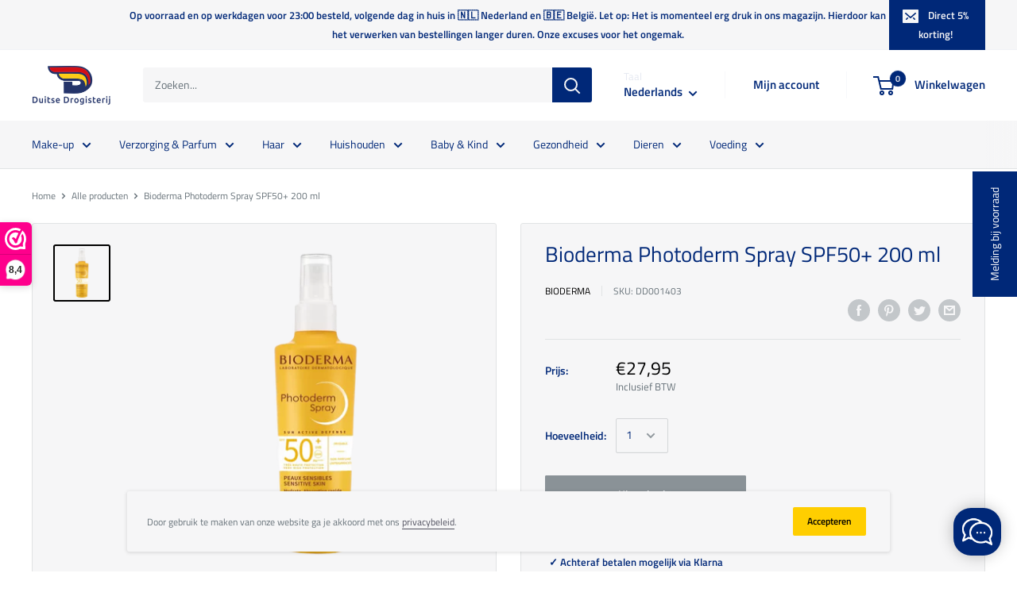

--- FILE ---
content_type: text/html; charset=utf-8
request_url: https://duitsedrogisterij.nl/products/bioderma-photoderm-spray-spf50-200-ml
body_size: 83167
content:
<!doctype html>

<html class="no-js" lang="nl">
  <head>

    <meta charset="utf-8">
    <meta
      name="viewport"
      content="width=device-width, initial-scale=1.0, height=device-height, minimum-scale=1.0, maximum-scale=1.0"
    >
    <meta name="theme-color" content="#000000">

    <meta name="google-site-verification" content="pbNo2B39gDV6eDGClGTpK9TqhUeX4npTqHW9Zb6T_4c"><title>Bioderma Photoderm Spray SPF50+ 200 ml
</title><meta name="description" content="Bioderma Photoderm Spray SPF50+ 200 ml is een hightech geparfumeerde spray met versterkte UVA-bescherming. De combinatie van UV-filters en een gepatenteerde biologische bescherming verbetert het zelfverdedigingsvermogen van de huid, om haar gezondheid in de zon duurzaam te helpen behouden. De textuur is ultralicht en s"><link rel="canonical" href="https://duitsedrogisterij.nl/products/bioderma-photoderm-spray-spf50-200-ml"><link rel="shortcut icon" href="//duitsedrogisterij.nl/cdn/shop/files/favicon_1316f0b3-066d-47e6-aaa7-de03f28cd8d4_96x96.png?v=1615320711" type="image/png"><link rel="preload" as="style" href="//duitsedrogisterij.nl/cdn/shop/t/3/assets/theme.css?v=125488988780861924541698780444">
    <link rel="preconnect" href="https://cdn.shopify.com">
    <link rel="preconnect" href="https://fonts.shopifycdn.com">
    <link rel="dns-prefetch" href="https://productreviews.shopifycdn.com">
    <link rel="dns-prefetch" href="https://ajax.googleapis.com">
    <link rel="dns-prefetch" href="https://maps.googleapis.com">
    <link rel="dns-prefetch" href="https://maps.gstatic.com">

    <meta property="og:type" content="product">
  <meta property="og:title" content="Bioderma Photoderm Spray SPF50+ 200 ml"><meta property="og:image" content="http://duitsedrogisterij.nl/cdn/shop/products/ed825ae736a47504ec43783e0e34bd73.webp?v=1655741453">
    <meta property="og:image:secure_url" content="https://duitsedrogisterij.nl/cdn/shop/products/ed825ae736a47504ec43783e0e34bd73.webp?v=1655741453">
    <meta property="og:image:width" content="800">
    <meta property="og:image:height" content="800"><meta property="product:price:amount" content="27,95">
  <meta property="product:price:currency" content="EUR"><meta property="og:description" content="Bioderma Photoderm Spray SPF50+ 200 ml is een hightech geparfumeerde spray met versterkte UVA-bescherming. De combinatie van UV-filters en een gepatenteerde biologische bescherming verbetert het zelfverdedigingsvermogen van de huid, om haar gezondheid in de zon duurzaam te helpen behouden. De textuur is ultralicht en s"><meta property="og:url" content="https://duitsedrogisterij.nl/products/bioderma-photoderm-spray-spf50-200-ml">
<meta property="og:site_name" content="Duitse Drogisterij"><meta name="twitter:card" content="summary"><meta name="twitter:title" content="Bioderma Photoderm Spray SPF50+ 200 ml">
  <meta name="twitter:description" content="Bioderma Photoderm Spray SPF50+ 200 ml is een hightech geparfumeerde spray met versterkte UVA-bescherming. De combinatie van UV-filters en een gepatenteerde biologische bescherming verbetert het zelfverdedigingsvermogen van de huid, om haar gezondheid in de zon duurzaam te helpen behouden. De textuur is ultralicht en smeert gemakkelijk uit. Zeer goede tolerantie. Fotostabiel.Zeer water- en transpiratiebestendig. Niet plakkerig en niet vettig. Gemaakt in Frankrijk.Aanbrengen op de natte of droge huid.Royaal aanbrengen vóór blootstelling (minder product vermindert het beschermingsniveau).Opnieuw aanbrengen na elk bad of massage.Verstuif in de palm van de hand alvorens op het gezicht aan te brengen.Vermijd contact met textiel.Baby&#39;s en jonge kinderen niet blootstellen aan de zon.Te veel zon is schadelijk voor de gezondheid.Blijf niet te lang in de zon.Indicatie: Onzichtbare spray met hoge beschermingsfactor tegen de zon voor de gevoelige huid van gezicht en lichaam.">
  <meta name="twitter:image" content="https://duitsedrogisterij.nl/cdn/shop/products/ed825ae736a47504ec43783e0e34bd73_600x600_crop_center.webp?v=1655741453">
    <link rel="preload" href="//duitsedrogisterij.nl/cdn/fonts/titillium_web/titilliumweb_n4.dc3610b1c7b7eb152fc1ddefb77e83a0b84386b3.woff2" as="font" type="font/woff2" crossorigin><link rel="preload" href="//duitsedrogisterij.nl/cdn/fonts/titillium_web/titilliumweb_n4.dc3610b1c7b7eb152fc1ddefb77e83a0b84386b3.woff2" as="font" type="font/woff2" crossorigin><link rel="preload" href="//duitsedrogisterij.nl/cdn/shop/t/3/assets/font-theme-star.woff2?v=176977276741202493121592700992" as="font" type="font/woff2" crossorigin><link rel="preload" href="//duitsedrogisterij.nl/cdn/fonts/titillium_web/titilliumweb_n6.d0077791273e3522c40566c54d1c1b12128f0e2b.woff2" as="font" type="font/woff2" crossorigin><style>
  /* We load the font used for the integration with Shopify Reviews to load our own stars */
  @font-face {
    font-family: "font-theme-star";
    src: url(//duitsedrogisterij.nl/cdn/shop/t/3/assets/font-theme-star.eot?v=178649971611478077551592700991);
    src: url(//duitsedrogisterij.nl/cdn/shop/t/3/assets/font-theme-star.eot?%23iefix&v=178649971611478077551592700991) format("embedded-opentype"), url(//duitsedrogisterij.nl/cdn/shop/t/3/assets/font-theme-star.woff2?v=176977276741202493121592700992) format("woff2"), url(//duitsedrogisterij.nl/cdn/shop/t/3/assets/font-theme-star.ttf?v=17527569363257290761592700991) format("truetype");
    font-weight: normal;
    font-style: normal;
    font-display: fallback;
  }

  @font-face {
  font-family: "Titillium Web";
  font-weight: 400;
  font-style: normal;
  font-display: fallback;
  src: url("//duitsedrogisterij.nl/cdn/fonts/titillium_web/titilliumweb_n4.dc3610b1c7b7eb152fc1ddefb77e83a0b84386b3.woff2") format("woff2"),
       url("//duitsedrogisterij.nl/cdn/fonts/titillium_web/titilliumweb_n4.24dc69d5a89277f2854e112bddfd2c5420fd3973.woff") format("woff");
}

  @font-face {
  font-family: "Titillium Web";
  font-weight: 400;
  font-style: normal;
  font-display: fallback;
  src: url("//duitsedrogisterij.nl/cdn/fonts/titillium_web/titilliumweb_n4.dc3610b1c7b7eb152fc1ddefb77e83a0b84386b3.woff2") format("woff2"),
       url("//duitsedrogisterij.nl/cdn/fonts/titillium_web/titilliumweb_n4.24dc69d5a89277f2854e112bddfd2c5420fd3973.woff") format("woff");
}

@font-face {
  font-family: "Titillium Web";
  font-weight: 600;
  font-style: normal;
  font-display: fallback;
  src: url("//duitsedrogisterij.nl/cdn/fonts/titillium_web/titilliumweb_n6.d0077791273e3522c40566c54d1c1b12128f0e2b.woff2") format("woff2"),
       url("//duitsedrogisterij.nl/cdn/fonts/titillium_web/titilliumweb_n6.5874c9b6bc8a2765275c20eb706450753893f521.woff") format("woff");
}

@font-face {
  font-family: "Titillium Web";
  font-weight: 400;
  font-style: italic;
  font-display: fallback;
  src: url("//duitsedrogisterij.nl/cdn/fonts/titillium_web/titilliumweb_i4.2e4a288a3b1073a078bbbf883bdf8c1ca2ff0f8f.woff2") format("woff2"),
       url("//duitsedrogisterij.nl/cdn/fonts/titillium_web/titilliumweb_i4.98dfcf65bc48d5feb68ff42764400055451c917c.woff") format("woff");
}


  @font-face {
  font-family: "Titillium Web";
  font-weight: 700;
  font-style: normal;
  font-display: fallback;
  src: url("//duitsedrogisterij.nl/cdn/fonts/titillium_web/titilliumweb_n7.d17ed1f3a767ca2dd9fcaa8710c651c747c3860e.woff2") format("woff2"),
       url("//duitsedrogisterij.nl/cdn/fonts/titillium_web/titilliumweb_n7.56a12bf435e8401765588d4fbf86b152db29e2a2.woff") format("woff");
}

  @font-face {
  font-family: "Titillium Web";
  font-weight: 400;
  font-style: italic;
  font-display: fallback;
  src: url("//duitsedrogisterij.nl/cdn/fonts/titillium_web/titilliumweb_i4.2e4a288a3b1073a078bbbf883bdf8c1ca2ff0f8f.woff2") format("woff2"),
       url("//duitsedrogisterij.nl/cdn/fonts/titillium_web/titilliumweb_i4.98dfcf65bc48d5feb68ff42764400055451c917c.woff") format("woff");
}

  @font-face {
  font-family: "Titillium Web";
  font-weight: 700;
  font-style: italic;
  font-display: fallback;
  src: url("//duitsedrogisterij.nl/cdn/fonts/titillium_web/titilliumweb_i7.3e8c9f7c6bca0b0064b77d34a6d297e354571235.woff2") format("woff2"),
       url("//duitsedrogisterij.nl/cdn/fonts/titillium_web/titilliumweb_i7.163ab44a3549d32affe27b1c25448b75221b890d.woff") format("woff");
}


  :root {
    --default-text-font-size : 15px;
    --base-text-font-size    : 14px;
    --heading-font-family    : "Titillium Web", sans-serif;
    --heading-font-weight    : 400;
    --heading-font-style     : normal;
    --text-font-family       : "Titillium Web", sans-serif;
    --text-font-weight       : 400;
    --text-font-style        : normal;
    --text-font-bolder-weight: 600;
    --text-link-decoration   : underline;

    --text-color               : #677279;
    --text-color-rgb           : 103, 114, 121;
    --heading-color            : #002878;
    --border-color             : #e1e3e4;
    --border-color-rgb         : 225, 227, 228;
    --form-border-color        : #d4d6d8;
    --accent-color             : #000000;
    --accent-color-rgb         : 0, 0, 0;
    --link-color               : #525260;
    --link-color-hover         : #2f2f37;
    --background               : #ffffff;
    --secondary-background     : #f6f6f7;
    --secondary-background-rgb : 246, 246, 247;
    --accent-background        : rgba(0, 0, 0, 0.08);

    --error-color       : #ff0000;
    --error-background  : rgba(255, 0, 0, 0.07);
    --success-color     : #00aa00;
    --success-background: rgba(0, 170, 0, 0.11);

    --primary-button-background      : #002878;
    --primary-button-background-rgb  : 0, 40, 120;
    --primary-button-text-color      : #f6f6f7;
    --secondary-button-background    : #ffce00;
    --secondary-button-background-rgb: 255, 206, 0;
    --secondary-button-text-color    : #000000;

    --header-background      : #ffffff;
    --header-text-color      : #002878;
    --header-light-text-color: #e5e9f1;
    --header-border-color    : rgba(229, 233, 241, 0.3);
    --header-accent-color    : #002878;

    --flickity-arrow-color: #abb1b4;--product-on-sale-accent           : #002878;
    --product-on-sale-accent-rgb       : 0, 40, 120;
    --product-on-sale-color            : #ffffff;
    --product-in-stock-color           : #008a00;
    --product-low-stock-color          : #ee0000;
    --product-sold-out-color           : #8a9297;
    --product-custom-label-1-background: #008a00;
    --product-custom-label-1-color     : #ffffff;
    --product-custom-label-2-background: #00a500;
    --product-custom-label-2-color     : #ffffff;
    --product-review-star-color        : #ffbd00;

    --mobile-container-gutter : 20px;
    --desktop-container-gutter: 40px;
  }
</style>

<script>
  // IE11 does not have support for CSS variables, so we have to polyfill them
  if (!(((window || {}).CSS || {}).supports && window.CSS.supports('(--a: 0)'))) {
    const script = document.createElement('script');
    script.type = 'text/javascript';
    script.src = 'https://cdn.jsdelivr.net/npm/css-vars-ponyfill@2';
    script.onload = function() {
      cssVars({});
    };

    document.getElementsByTagName('head')[0].appendChild(script);
  }
</script>

    <script>window.performance && window.performance.mark && window.performance.mark('shopify.content_for_header.start');</script><meta name="facebook-domain-verification" content="wvbmn0suqkexaor2cyz73r0ee9kxdg">
<meta id="shopify-digital-wallet" name="shopify-digital-wallet" content="/41309077655/digital_wallets/dialog">
<meta name="shopify-checkout-api-token" content="8eaeb506c082d86336b8c790d28ed884">
<link rel="alternate" hreflang="x-default" href="https://duitsedrogisterij.nl/products/bioderma-photoderm-spray-spf50-200-ml">
<link rel="alternate" hreflang="nl" href="https://duitsedrogisterij.nl/products/bioderma-photoderm-spray-spf50-200-ml">
<link rel="alternate" hreflang="fr" href="https://duitsedrogisterij.nl/fr/products/bioderma-photoderm-spray-spf50-200-ml">
<link rel="alternate" type="application/json+oembed" href="https://duitsedrogisterij.nl/products/bioderma-photoderm-spray-spf50-200-ml.oembed">
<script async="async" src="/checkouts/internal/preloads.js?locale=nl-NL"></script>
<link rel="preconnect" href="https://shop.app" crossorigin="anonymous">
<script async="async" src="https://shop.app/checkouts/internal/preloads.js?locale=nl-NL&shop_id=41309077655" crossorigin="anonymous"></script>
<script id="apple-pay-shop-capabilities" type="application/json">{"shopId":41309077655,"countryCode":"NL","currencyCode":"EUR","merchantCapabilities":["supports3DS"],"merchantId":"gid:\/\/shopify\/Shop\/41309077655","merchantName":"Duitse Drogisterij","requiredBillingContactFields":["postalAddress","email"],"requiredShippingContactFields":["postalAddress","email"],"shippingType":"shipping","supportedNetworks":["visa","maestro","masterCard","amex"],"total":{"type":"pending","label":"Duitse Drogisterij","amount":"1.00"},"shopifyPaymentsEnabled":true,"supportsSubscriptions":true}</script>
<script id="shopify-features" type="application/json">{"accessToken":"8eaeb506c082d86336b8c790d28ed884","betas":["rich-media-storefront-analytics"],"domain":"duitsedrogisterij.nl","predictiveSearch":true,"shopId":41309077655,"locale":"nl"}</script>
<script>var Shopify = Shopify || {};
Shopify.shop = "duitse-drogisterij.myshopify.com";
Shopify.locale = "nl";
Shopify.currency = {"active":"EUR","rate":"1.0"};
Shopify.country = "NL";
Shopify.theme = {"name":"Warehouse","id":102641959063,"schema_name":"Warehouse","schema_version":"1.9.12","theme_store_id":871,"role":"main"};
Shopify.theme.handle = "null";
Shopify.theme.style = {"id":null,"handle":null};
Shopify.cdnHost = "duitsedrogisterij.nl/cdn";
Shopify.routes = Shopify.routes || {};
Shopify.routes.root = "/";</script>
<script type="module">!function(o){(o.Shopify=o.Shopify||{}).modules=!0}(window);</script>
<script>!function(o){function n(){var o=[];function n(){o.push(Array.prototype.slice.apply(arguments))}return n.q=o,n}var t=o.Shopify=o.Shopify||{};t.loadFeatures=n(),t.autoloadFeatures=n()}(window);</script>
<script>
  window.ShopifyPay = window.ShopifyPay || {};
  window.ShopifyPay.apiHost = "shop.app\/pay";
  window.ShopifyPay.redirectState = null;
</script>
<script id="shop-js-analytics" type="application/json">{"pageType":"product"}</script>
<script defer="defer" async type="module" src="//duitsedrogisterij.nl/cdn/shopifycloud/shop-js/modules/v2/client.init-shop-cart-sync_vOV-a8uK.nl.esm.js"></script>
<script defer="defer" async type="module" src="//duitsedrogisterij.nl/cdn/shopifycloud/shop-js/modules/v2/chunk.common_CJhj07vB.esm.js"></script>
<script defer="defer" async type="module" src="//duitsedrogisterij.nl/cdn/shopifycloud/shop-js/modules/v2/chunk.modal_CUgVXUZf.esm.js"></script>
<script type="module">
  await import("//duitsedrogisterij.nl/cdn/shopifycloud/shop-js/modules/v2/client.init-shop-cart-sync_vOV-a8uK.nl.esm.js");
await import("//duitsedrogisterij.nl/cdn/shopifycloud/shop-js/modules/v2/chunk.common_CJhj07vB.esm.js");
await import("//duitsedrogisterij.nl/cdn/shopifycloud/shop-js/modules/v2/chunk.modal_CUgVXUZf.esm.js");

  window.Shopify.SignInWithShop?.initShopCartSync?.({"fedCMEnabled":true,"windoidEnabled":true});

</script>
<script>
  window.Shopify = window.Shopify || {};
  if (!window.Shopify.featureAssets) window.Shopify.featureAssets = {};
  window.Shopify.featureAssets['shop-js'] = {"shop-cart-sync":["modules/v2/client.shop-cart-sync_BXFoCcTc.nl.esm.js","modules/v2/chunk.common_CJhj07vB.esm.js","modules/v2/chunk.modal_CUgVXUZf.esm.js"],"init-fed-cm":["modules/v2/client.init-fed-cm_BrMTCua_.nl.esm.js","modules/v2/chunk.common_CJhj07vB.esm.js","modules/v2/chunk.modal_CUgVXUZf.esm.js"],"init-shop-email-lookup-coordinator":["modules/v2/client.init-shop-email-lookup-coordinator_BNYBSeU_.nl.esm.js","modules/v2/chunk.common_CJhj07vB.esm.js","modules/v2/chunk.modal_CUgVXUZf.esm.js"],"init-windoid":["modules/v2/client.init-windoid_CWCaoIdT.nl.esm.js","modules/v2/chunk.common_CJhj07vB.esm.js","modules/v2/chunk.modal_CUgVXUZf.esm.js"],"shop-button":["modules/v2/client.shop-button_DHPWWyFt.nl.esm.js","modules/v2/chunk.common_CJhj07vB.esm.js","modules/v2/chunk.modal_CUgVXUZf.esm.js"],"shop-cash-offers":["modules/v2/client.shop-cash-offers_DkrRGug0.nl.esm.js","modules/v2/chunk.common_CJhj07vB.esm.js","modules/v2/chunk.modal_CUgVXUZf.esm.js"],"shop-toast-manager":["modules/v2/client.shop-toast-manager_gEGA2pId.nl.esm.js","modules/v2/chunk.common_CJhj07vB.esm.js","modules/v2/chunk.modal_CUgVXUZf.esm.js"],"init-shop-cart-sync":["modules/v2/client.init-shop-cart-sync_vOV-a8uK.nl.esm.js","modules/v2/chunk.common_CJhj07vB.esm.js","modules/v2/chunk.modal_CUgVXUZf.esm.js"],"init-customer-accounts-sign-up":["modules/v2/client.init-customer-accounts-sign-up_DgkqQ-gA.nl.esm.js","modules/v2/client.shop-login-button_Cfex_xfE.nl.esm.js","modules/v2/chunk.common_CJhj07vB.esm.js","modules/v2/chunk.modal_CUgVXUZf.esm.js"],"pay-button":["modules/v2/client.pay-button_C5ffEwyD.nl.esm.js","modules/v2/chunk.common_CJhj07vB.esm.js","modules/v2/chunk.modal_CUgVXUZf.esm.js"],"init-customer-accounts":["modules/v2/client.init-customer-accounts_BXXDvmMv.nl.esm.js","modules/v2/client.shop-login-button_Cfex_xfE.nl.esm.js","modules/v2/chunk.common_CJhj07vB.esm.js","modules/v2/chunk.modal_CUgVXUZf.esm.js"],"avatar":["modules/v2/client.avatar_BTnouDA3.nl.esm.js"],"init-shop-for-new-customer-accounts":["modules/v2/client.init-shop-for-new-customer-accounts_BNCHBxRp.nl.esm.js","modules/v2/client.shop-login-button_Cfex_xfE.nl.esm.js","modules/v2/chunk.common_CJhj07vB.esm.js","modules/v2/chunk.modal_CUgVXUZf.esm.js"],"shop-follow-button":["modules/v2/client.shop-follow-button_BBFyycLo.nl.esm.js","modules/v2/chunk.common_CJhj07vB.esm.js","modules/v2/chunk.modal_CUgVXUZf.esm.js"],"checkout-modal":["modules/v2/client.checkout-modal_CAl1mkDZ.nl.esm.js","modules/v2/chunk.common_CJhj07vB.esm.js","modules/v2/chunk.modal_CUgVXUZf.esm.js"],"shop-login-button":["modules/v2/client.shop-login-button_Cfex_xfE.nl.esm.js","modules/v2/chunk.common_CJhj07vB.esm.js","modules/v2/chunk.modal_CUgVXUZf.esm.js"],"lead-capture":["modules/v2/client.lead-capture_Drczia_q.nl.esm.js","modules/v2/chunk.common_CJhj07vB.esm.js","modules/v2/chunk.modal_CUgVXUZf.esm.js"],"shop-login":["modules/v2/client.shop-login_WnrjWA38.nl.esm.js","modules/v2/chunk.common_CJhj07vB.esm.js","modules/v2/chunk.modal_CUgVXUZf.esm.js"],"payment-terms":["modules/v2/client.payment-terms_CJxlri54.nl.esm.js","modules/v2/chunk.common_CJhj07vB.esm.js","modules/v2/chunk.modal_CUgVXUZf.esm.js"]};
</script>
<script>(function() {
  var isLoaded = false;
  function asyncLoad() {
    if (isLoaded) return;
    isLoaded = true;
    var urls = ["https:\/\/cdn.grw.reputon.com\/assets\/widget.js?shop=duitse-drogisterij.myshopify.com"];
    for (var i = 0; i < urls.length; i++) {
      var s = document.createElement('script');
      s.type = 'text/javascript';
      s.async = true;
      s.src = urls[i];
      var x = document.getElementsByTagName('script')[0];
      x.parentNode.insertBefore(s, x);
    }
  };
  if(window.attachEvent) {
    window.attachEvent('onload', asyncLoad);
  } else {
    window.addEventListener('load', asyncLoad, false);
  }
})();</script>
<script id="__st">var __st={"a":41309077655,"offset":3600,"reqid":"4b5ed9b6-9992-408d-bf79-a015f7fd9fdd-1769994198","pageurl":"duitsedrogisterij.nl\/products\/bioderma-photoderm-spray-spf50-200-ml","u":"5d3c34bf2c96","p":"product","rtyp":"product","rid":7646817583255};</script>
<script>window.ShopifyPaypalV4VisibilityTracking = true;</script>
<script id="captcha-bootstrap">!function(){'use strict';const t='contact',e='account',n='new_comment',o=[[t,t],['blogs',n],['comments',n],[t,'customer']],c=[[e,'customer_login'],[e,'guest_login'],[e,'recover_customer_password'],[e,'create_customer']],r=t=>t.map((([t,e])=>`form[action*='/${t}']:not([data-nocaptcha='true']) input[name='form_type'][value='${e}']`)).join(','),a=t=>()=>t?[...document.querySelectorAll(t)].map((t=>t.form)):[];function s(){const t=[...o],e=r(t);return a(e)}const i='password',u='form_key',d=['recaptcha-v3-token','g-recaptcha-response','h-captcha-response',i],f=()=>{try{return window.sessionStorage}catch{return}},m='__shopify_v',_=t=>t.elements[u];function p(t,e,n=!1){try{const o=window.sessionStorage,c=JSON.parse(o.getItem(e)),{data:r}=function(t){const{data:e,action:n}=t;return t[m]||n?{data:e,action:n}:{data:t,action:n}}(c);for(const[e,n]of Object.entries(r))t.elements[e]&&(t.elements[e].value=n);n&&o.removeItem(e)}catch(o){console.error('form repopulation failed',{error:o})}}const l='form_type',E='cptcha';function T(t){t.dataset[E]=!0}const w=window,h=w.document,L='Shopify',v='ce_forms',y='captcha';let A=!1;((t,e)=>{const n=(g='f06e6c50-85a8-45c8-87d0-21a2b65856fe',I='https://cdn.shopify.com/shopifycloud/storefront-forms-hcaptcha/ce_storefront_forms_captcha_hcaptcha.v1.5.2.iife.js',D={infoText:'Beschermd door hCaptcha',privacyText:'Privacy',termsText:'Voorwaarden'},(t,e,n)=>{const o=w[L][v],c=o.bindForm;if(c)return c(t,g,e,D).then(n);var r;o.q.push([[t,g,e,D],n]),r=I,A||(h.body.append(Object.assign(h.createElement('script'),{id:'captcha-provider',async:!0,src:r})),A=!0)});var g,I,D;w[L]=w[L]||{},w[L][v]=w[L][v]||{},w[L][v].q=[],w[L][y]=w[L][y]||{},w[L][y].protect=function(t,e){n(t,void 0,e),T(t)},Object.freeze(w[L][y]),function(t,e,n,w,h,L){const[v,y,A,g]=function(t,e,n){const i=e?o:[],u=t?c:[],d=[...i,...u],f=r(d),m=r(i),_=r(d.filter((([t,e])=>n.includes(e))));return[a(f),a(m),a(_),s()]}(w,h,L),I=t=>{const e=t.target;return e instanceof HTMLFormElement?e:e&&e.form},D=t=>v().includes(t);t.addEventListener('submit',(t=>{const e=I(t);if(!e)return;const n=D(e)&&!e.dataset.hcaptchaBound&&!e.dataset.recaptchaBound,o=_(e),c=g().includes(e)&&(!o||!o.value);(n||c)&&t.preventDefault(),c&&!n&&(function(t){try{if(!f())return;!function(t){const e=f();if(!e)return;const n=_(t);if(!n)return;const o=n.value;o&&e.removeItem(o)}(t);const e=Array.from(Array(32),(()=>Math.random().toString(36)[2])).join('');!function(t,e){_(t)||t.append(Object.assign(document.createElement('input'),{type:'hidden',name:u})),t.elements[u].value=e}(t,e),function(t,e){const n=f();if(!n)return;const o=[...t.querySelectorAll(`input[type='${i}']`)].map((({name:t})=>t)),c=[...d,...o],r={};for(const[a,s]of new FormData(t).entries())c.includes(a)||(r[a]=s);n.setItem(e,JSON.stringify({[m]:1,action:t.action,data:r}))}(t,e)}catch(e){console.error('failed to persist form',e)}}(e),e.submit())}));const S=(t,e)=>{t&&!t.dataset[E]&&(n(t,e.some((e=>e===t))),T(t))};for(const o of['focusin','change'])t.addEventListener(o,(t=>{const e=I(t);D(e)&&S(e,y())}));const B=e.get('form_key'),M=e.get(l),P=B&&M;t.addEventListener('DOMContentLoaded',(()=>{const t=y();if(P)for(const e of t)e.elements[l].value===M&&p(e,B);[...new Set([...A(),...v().filter((t=>'true'===t.dataset.shopifyCaptcha))])].forEach((e=>S(e,t)))}))}(h,new URLSearchParams(w.location.search),n,t,e,['guest_login'])})(!0,!0)}();</script>
<script integrity="sha256-4kQ18oKyAcykRKYeNunJcIwy7WH5gtpwJnB7kiuLZ1E=" data-source-attribution="shopify.loadfeatures" defer="defer" src="//duitsedrogisterij.nl/cdn/shopifycloud/storefront/assets/storefront/load_feature-a0a9edcb.js" crossorigin="anonymous"></script>
<script crossorigin="anonymous" defer="defer" src="//duitsedrogisterij.nl/cdn/shopifycloud/storefront/assets/shopify_pay/storefront-65b4c6d7.js?v=20250812"></script>
<script data-source-attribution="shopify.dynamic_checkout.dynamic.init">var Shopify=Shopify||{};Shopify.PaymentButton=Shopify.PaymentButton||{isStorefrontPortableWallets:!0,init:function(){window.Shopify.PaymentButton.init=function(){};var t=document.createElement("script");t.src="https://duitsedrogisterij.nl/cdn/shopifycloud/portable-wallets/latest/portable-wallets.nl.js",t.type="module",document.head.appendChild(t)}};
</script>
<script data-source-attribution="shopify.dynamic_checkout.buyer_consent">
  function portableWalletsHideBuyerConsent(e){var t=document.getElementById("shopify-buyer-consent"),n=document.getElementById("shopify-subscription-policy-button");t&&n&&(t.classList.add("hidden"),t.setAttribute("aria-hidden","true"),n.removeEventListener("click",e))}function portableWalletsShowBuyerConsent(e){var t=document.getElementById("shopify-buyer-consent"),n=document.getElementById("shopify-subscription-policy-button");t&&n&&(t.classList.remove("hidden"),t.removeAttribute("aria-hidden"),n.addEventListener("click",e))}window.Shopify?.PaymentButton&&(window.Shopify.PaymentButton.hideBuyerConsent=portableWalletsHideBuyerConsent,window.Shopify.PaymentButton.showBuyerConsent=portableWalletsShowBuyerConsent);
</script>
<script data-source-attribution="shopify.dynamic_checkout.cart.bootstrap">document.addEventListener("DOMContentLoaded",(function(){function t(){return document.querySelector("shopify-accelerated-checkout-cart, shopify-accelerated-checkout")}if(t())Shopify.PaymentButton.init();else{new MutationObserver((function(e,n){t()&&(Shopify.PaymentButton.init(),n.disconnect())})).observe(document.body,{childList:!0,subtree:!0})}}));
</script>
<link id="shopify-accelerated-checkout-styles" rel="stylesheet" media="screen" href="https://duitsedrogisterij.nl/cdn/shopifycloud/portable-wallets/latest/accelerated-checkout-backwards-compat.css" crossorigin="anonymous">
<style id="shopify-accelerated-checkout-cart">
        #shopify-buyer-consent {
  margin-top: 1em;
  display: inline-block;
  width: 100%;
}

#shopify-buyer-consent.hidden {
  display: none;
}

#shopify-subscription-policy-button {
  background: none;
  border: none;
  padding: 0;
  text-decoration: underline;
  font-size: inherit;
  cursor: pointer;
}

#shopify-subscription-policy-button::before {
  box-shadow: none;
}

      </style>

<script>window.performance && window.performance.mark && window.performance.mark('shopify.content_for_header.end');</script>

    <link rel="stylesheet" href="//duitsedrogisterij.nl/cdn/shop/t/3/assets/theme.css?v=125488988780861924541698780444">

    
  <script type="application/ld+json">
  {
    "@context": "http://schema.org",
    "@type": "Product",
    "offers": [{
          "@type": "Offer",
          "name": "Default Title",
          "availability":"https://schema.org/OutOfStock",
          "price": 27.95,
          "priceCurrency": "EUR",
          "priceValidUntil": "2026-02-12","sku": "DD001403","url": "/products/bioderma-photoderm-spray-spf50-200-ml/products/bioderma-photoderm-spray-spf50-200-ml?variant=42218596860055"
        }
],
      "gtin13": "3701129803677",
      "productId": "3701129803677",
    "brand": {
      "name": "Bioderma"
    },
    "name": "Bioderma Photoderm Spray SPF50+ 200 ml",
    "description": "Bioderma Photoderm Spray SPF50+ 200 ml is een hightech geparfumeerde spray met versterkte UVA-bescherming. De combinatie van UV-filters en een gepatenteerde biologische bescherming verbetert het zelfverdedigingsvermogen van de huid, om haar gezondheid in de zon duurzaam te helpen behouden. De textuur is ultralicht en smeert gemakkelijk uit. Zeer goede tolerantie. Fotostabiel.Zeer water- en transpiratiebestendig. Niet plakkerig en niet vettig. Gemaakt in Frankrijk.Aanbrengen op de natte of droge huid.Royaal aanbrengen vóór blootstelling (minder product vermindert het beschermingsniveau).Opnieuw aanbrengen na elk bad of massage.Verstuif in de palm van de hand alvorens op het gezicht aan te brengen.Vermijd contact met textiel.Baby's en jonge kinderen niet blootstellen aan de zon.Te veel zon is schadelijk voor de gezondheid.Blijf niet te lang in de zon.Indicatie: Onzichtbare spray met hoge beschermingsfactor tegen de zon voor de gevoelige huid van gezicht en lichaam.",
    "category": "",
    "url": "/products/bioderma-photoderm-spray-spf50-200-ml/products/bioderma-photoderm-spray-spf50-200-ml",
    "sku": "DD001403",
    "image": {
      "@type": "ImageObject",
      "url": "https://duitsedrogisterij.nl/cdn/shop/products/ed825ae736a47504ec43783e0e34bd73_1024x.webp?v=1655741453",
      "image": "https://duitsedrogisterij.nl/cdn/shop/products/ed825ae736a47504ec43783e0e34bd73_1024x.webp?v=1655741453",
      "name": "Bioderma Photoderm Spray SPF50+ 200 ml",
      "width": "1024",
      "height": "1024"
    }
  }
  </script>



  <script type="application/ld+json">
  {
    "@context": "http://schema.org",
    "@type": "BreadcrumbList",
  "itemListElement": [{
      "@type": "ListItem",
      "position": 1,
      "name": "Home",
      "item": "https://duitsedrogisterij.nl"
    },{
          "@type": "ListItem",
          "position": 2,
          "name": "Bioderma Photoderm Spray SPF50+ 200 ml",
          "item": "https://duitsedrogisterij.nl/products/bioderma-photoderm-spray-spf50-200-ml"
        }]
  }
  </script>


    <script>
      // This allows to expose several variables to the global scope, to be used in scripts
      window.theme = {
        pageType: "product",
        cartCount: 0,
        moneyFormat: "€{{amount_with_comma_separator}}",
        moneyWithCurrencyFormat: "€{{amount_with_comma_separator}} EUR",
        showDiscount: true,
        discountMode: "percentage",
        searchMode: "product,article,page",
        cartType: "drawer"
      };

      window.routes = {
        rootUrl: "\/",
        cartUrl: "\/cart",
        cartAddUrl: "\/cart\/add",
        cartChangeUrl: "\/cart\/change",
        searchUrl: "\/search",
        productRecommendationsUrl: "\/recommendations\/products"
      };

      window.languages = {
        collectionOnSaleLabel: "Bespaar {{savings}} ",
        productFormUnavailable: "Niet beschikbaar",
        productFormAddToCart: "\u0026#43; Winkelwagen",
        productFormSoldOut: "Uitverkocht",
        shippingEstimatorNoResults: "Verzendkosten voor jouw adres kunnen niet worden bepaald.",
        shippingEstimatorOneResult: "Er is 1 verzendtarief voor jouw adres:",
        shippingEstimatorMultipleResults: "Er zijn {{count}} verzendtarieven voor jouw adres:",
        shippingEstimatorErrors: "Er zijn fouten:"
      };

      window.lazySizesConfig = {
        loadHidden: false,
        hFac: 0.8,
        expFactor: 3,
        customMedia: {
          '--phone': '(max-width: 640px)',
          '--tablet': '(min-width: 641px) and (max-width: 1023px)',
          '--lap': '(min-width: 1024px)'
        }
      };

      document.documentElement.className = document.documentElement.className.replace('no-js', 'js');
    </script><script
      src="//polyfill-fastly.net/v3/polyfill.min.js?unknown=polyfill&features=fetch,Element.prototype.closest,Element.prototype.matches,Element.prototype.remove,Element.prototype.classList,Array.prototype.includes,Array.prototype.fill,String.prototype.includes,String.prototype.padStart,Object.assign,CustomEvent,Intl,URL,DOMTokenList,IntersectionObserver,IntersectionObserverEntry"
      defer
    ></script>
    <script src="//duitsedrogisterij.nl/cdn/shop/t/3/assets/theme.min.js?v=145793283903345972511676591579" defer></script>
    <script src="//duitsedrogisterij.nl/cdn/shop/t/3/assets/custom.js?v=90373254691674712701592700990" defer></script><script>
        (function () {
          window.onpageshow = function() {
            // We force re-freshing the cart content onpageshow, as most browsers will serve a cache copy when hitting the
            // back button, which cause staled data
            document.documentElement.dispatchEvent(new CustomEvent('cart:refresh', {
              bubbles: true,
              detail: {scrollToTop: false}
            }));
          };
        })();
      </script><script type="text/javascript">
        window.Trengo = window.Trengo || {};
        window.Trengo.key = 'LKtLRSo3X2JqzQa5EzbP';
        window.Trengo.gifPicker = false;
        window.Trengo.filePicker = false;(function(d, script, t) {
            script = d.createElement('script');
            script.type = 'text/javascript';
            script.async = true;
            script.src = 'https://static.widget.trengo.eu/embed.js';
            d.getElementsByTagName('head')[0].appendChild(script);
        }(document));
    </script>
  <!-- BEGIN app block: shopify://apps/cbb-shipping-rates/blocks/app-embed-block/de9da91b-8d51-4359-81df-b8b0288464c7 --><script>
    window.codeblackbelt = window.codeblackbelt || {};
    window.codeblackbelt.shop = window.codeblackbelt.shop || 'duitse-drogisterij.myshopify.com';
    
        window.codeblackbelt['shipping-rates-calculator-plusTranslations'] = {"button_label":"Verzendkosten ophalen","days_label":"{{days}} werkdagen","day_label":"1 werkdag","default_error_message":"De verzendkosten voor de gekozen locatie konden niet worden opgehaald","default_title":"Verzendkosten","free_shipping_bar_goal_achieved_message":"Congratulations! You've got free shipping","free_shipping_bar_initial_message":"Free shipping for orders over {{goal}}","free_shipping_bar_progress_message":"Only {{remaining}} away from free shipping","get_by_label":"Uiterlijk bezorgd op","shipping_label":"Verzending","subtotal_label":"Subtotaal","title":"Verzendkosten voor {{location}}","toggle_label":"Andere bestemming?","toggle_title":"Estimated Shipping Rates","total_label":"Totaal","zip_label":"Postcode","zones_label":"Beschikbare zones voor verzending"};</script><script src="//cdn.codeblackbelt.com/widgets/shipping-rates-calculator-plus/main.min.js?version=2026020202+0100" async></script>
<!-- END app block --><!-- BEGIN app block: shopify://apps/webwinkelkeur/blocks/sidebar/c3ac2bcb-63f1-40d3-9622-f307cd559ad3 -->
    <script>
        (function (n, r) {
            var e = document.createElement("script");
            e.async = !0, e.src = n + "/sidebar.js?id=" + r + "&c=" + c(10, r);
            var t = document.getElementsByTagName("script")[0];
            t.parentNode.insertBefore(e, t);

            function c(s, i) {
                var o = Date.now(), a = s * 6e4, _ = (Math.sin(i) || 0) * a;
                return Math.floor((o + _) / a)
            }
        })("https://dashboard.webwinkelkeur.nl", 1215507);
    </script>


<!-- END app block --><link href="https://monorail-edge.shopifysvc.com" rel="dns-prefetch">
<script>(function(){if ("sendBeacon" in navigator && "performance" in window) {try {var session_token_from_headers = performance.getEntriesByType('navigation')[0].serverTiming.find(x => x.name == '_s').description;} catch {var session_token_from_headers = undefined;}var session_cookie_matches = document.cookie.match(/_shopify_s=([^;]*)/);var session_token_from_cookie = session_cookie_matches && session_cookie_matches.length === 2 ? session_cookie_matches[1] : "";var session_token = session_token_from_headers || session_token_from_cookie || "";function handle_abandonment_event(e) {var entries = performance.getEntries().filter(function(entry) {return /monorail-edge.shopifysvc.com/.test(entry.name);});if (!window.abandonment_tracked && entries.length === 0) {window.abandonment_tracked = true;var currentMs = Date.now();var navigation_start = performance.timing.navigationStart;var payload = {shop_id: 41309077655,url: window.location.href,navigation_start,duration: currentMs - navigation_start,session_token,page_type: "product"};window.navigator.sendBeacon("https://monorail-edge.shopifysvc.com/v1/produce", JSON.stringify({schema_id: "online_store_buyer_site_abandonment/1.1",payload: payload,metadata: {event_created_at_ms: currentMs,event_sent_at_ms: currentMs}}));}}window.addEventListener('pagehide', handle_abandonment_event);}}());</script>
<script id="web-pixels-manager-setup">(function e(e,d,r,n,o){if(void 0===o&&(o={}),!Boolean(null===(a=null===(i=window.Shopify)||void 0===i?void 0:i.analytics)||void 0===a?void 0:a.replayQueue)){var i,a;window.Shopify=window.Shopify||{};var t=window.Shopify;t.analytics=t.analytics||{};var s=t.analytics;s.replayQueue=[],s.publish=function(e,d,r){return s.replayQueue.push([e,d,r]),!0};try{self.performance.mark("wpm:start")}catch(e){}var l=function(){var e={modern:/Edge?\/(1{2}[4-9]|1[2-9]\d|[2-9]\d{2}|\d{4,})\.\d+(\.\d+|)|Firefox\/(1{2}[4-9]|1[2-9]\d|[2-9]\d{2}|\d{4,})\.\d+(\.\d+|)|Chrom(ium|e)\/(9{2}|\d{3,})\.\d+(\.\d+|)|(Maci|X1{2}).+ Version\/(15\.\d+|(1[6-9]|[2-9]\d|\d{3,})\.\d+)([,.]\d+|)( \(\w+\)|)( Mobile\/\w+|) Safari\/|Chrome.+OPR\/(9{2}|\d{3,})\.\d+\.\d+|(CPU[ +]OS|iPhone[ +]OS|CPU[ +]iPhone|CPU IPhone OS|CPU iPad OS)[ +]+(15[._]\d+|(1[6-9]|[2-9]\d|\d{3,})[._]\d+)([._]\d+|)|Android:?[ /-](13[3-9]|1[4-9]\d|[2-9]\d{2}|\d{4,})(\.\d+|)(\.\d+|)|Android.+Firefox\/(13[5-9]|1[4-9]\d|[2-9]\d{2}|\d{4,})\.\d+(\.\d+|)|Android.+Chrom(ium|e)\/(13[3-9]|1[4-9]\d|[2-9]\d{2}|\d{4,})\.\d+(\.\d+|)|SamsungBrowser\/([2-9]\d|\d{3,})\.\d+/,legacy:/Edge?\/(1[6-9]|[2-9]\d|\d{3,})\.\d+(\.\d+|)|Firefox\/(5[4-9]|[6-9]\d|\d{3,})\.\d+(\.\d+|)|Chrom(ium|e)\/(5[1-9]|[6-9]\d|\d{3,})\.\d+(\.\d+|)([\d.]+$|.*Safari\/(?![\d.]+ Edge\/[\d.]+$))|(Maci|X1{2}).+ Version\/(10\.\d+|(1[1-9]|[2-9]\d|\d{3,})\.\d+)([,.]\d+|)( \(\w+\)|)( Mobile\/\w+|) Safari\/|Chrome.+OPR\/(3[89]|[4-9]\d|\d{3,})\.\d+\.\d+|(CPU[ +]OS|iPhone[ +]OS|CPU[ +]iPhone|CPU IPhone OS|CPU iPad OS)[ +]+(10[._]\d+|(1[1-9]|[2-9]\d|\d{3,})[._]\d+)([._]\d+|)|Android:?[ /-](13[3-9]|1[4-9]\d|[2-9]\d{2}|\d{4,})(\.\d+|)(\.\d+|)|Mobile Safari.+OPR\/([89]\d|\d{3,})\.\d+\.\d+|Android.+Firefox\/(13[5-9]|1[4-9]\d|[2-9]\d{2}|\d{4,})\.\d+(\.\d+|)|Android.+Chrom(ium|e)\/(13[3-9]|1[4-9]\d|[2-9]\d{2}|\d{4,})\.\d+(\.\d+|)|Android.+(UC? ?Browser|UCWEB|U3)[ /]?(15\.([5-9]|\d{2,})|(1[6-9]|[2-9]\d|\d{3,})\.\d+)\.\d+|SamsungBrowser\/(5\.\d+|([6-9]|\d{2,})\.\d+)|Android.+MQ{2}Browser\/(14(\.(9|\d{2,})|)|(1[5-9]|[2-9]\d|\d{3,})(\.\d+|))(\.\d+|)|K[Aa][Ii]OS\/(3\.\d+|([4-9]|\d{2,})\.\d+)(\.\d+|)/},d=e.modern,r=e.legacy,n=navigator.userAgent;return n.match(d)?"modern":n.match(r)?"legacy":"unknown"}(),u="modern"===l?"modern":"legacy",c=(null!=n?n:{modern:"",legacy:""})[u],f=function(e){return[e.baseUrl,"/wpm","/b",e.hashVersion,"modern"===e.buildTarget?"m":"l",".js"].join("")}({baseUrl:d,hashVersion:r,buildTarget:u}),m=function(e){var d=e.version,r=e.bundleTarget,n=e.surface,o=e.pageUrl,i=e.monorailEndpoint;return{emit:function(e){var a=e.status,t=e.errorMsg,s=(new Date).getTime(),l=JSON.stringify({metadata:{event_sent_at_ms:s},events:[{schema_id:"web_pixels_manager_load/3.1",payload:{version:d,bundle_target:r,page_url:o,status:a,surface:n,error_msg:t},metadata:{event_created_at_ms:s}}]});if(!i)return console&&console.warn&&console.warn("[Web Pixels Manager] No Monorail endpoint provided, skipping logging."),!1;try{return self.navigator.sendBeacon.bind(self.navigator)(i,l)}catch(e){}var u=new XMLHttpRequest;try{return u.open("POST",i,!0),u.setRequestHeader("Content-Type","text/plain"),u.send(l),!0}catch(e){return console&&console.warn&&console.warn("[Web Pixels Manager] Got an unhandled error while logging to Monorail."),!1}}}}({version:r,bundleTarget:l,surface:e.surface,pageUrl:self.location.href,monorailEndpoint:e.monorailEndpoint});try{o.browserTarget=l,function(e){var d=e.src,r=e.async,n=void 0===r||r,o=e.onload,i=e.onerror,a=e.sri,t=e.scriptDataAttributes,s=void 0===t?{}:t,l=document.createElement("script"),u=document.querySelector("head"),c=document.querySelector("body");if(l.async=n,l.src=d,a&&(l.integrity=a,l.crossOrigin="anonymous"),s)for(var f in s)if(Object.prototype.hasOwnProperty.call(s,f))try{l.dataset[f]=s[f]}catch(e){}if(o&&l.addEventListener("load",o),i&&l.addEventListener("error",i),u)u.appendChild(l);else{if(!c)throw new Error("Did not find a head or body element to append the script");c.appendChild(l)}}({src:f,async:!0,onload:function(){if(!function(){var e,d;return Boolean(null===(d=null===(e=window.Shopify)||void 0===e?void 0:e.analytics)||void 0===d?void 0:d.initialized)}()){var d=window.webPixelsManager.init(e)||void 0;if(d){var r=window.Shopify.analytics;r.replayQueue.forEach((function(e){var r=e[0],n=e[1],o=e[2];d.publishCustomEvent(r,n,o)})),r.replayQueue=[],r.publish=d.publishCustomEvent,r.visitor=d.visitor,r.initialized=!0}}},onerror:function(){return m.emit({status:"failed",errorMsg:"".concat(f," has failed to load")})},sri:function(e){var d=/^sha384-[A-Za-z0-9+/=]+$/;return"string"==typeof e&&d.test(e)}(c)?c:"",scriptDataAttributes:o}),m.emit({status:"loading"})}catch(e){m.emit({status:"failed",errorMsg:(null==e?void 0:e.message)||"Unknown error"})}}})({shopId: 41309077655,storefrontBaseUrl: "https://duitsedrogisterij.nl",extensionsBaseUrl: "https://extensions.shopifycdn.com/cdn/shopifycloud/web-pixels-manager",monorailEndpoint: "https://monorail-edge.shopifysvc.com/unstable/produce_batch",surface: "storefront-renderer",enabledBetaFlags: ["2dca8a86"],webPixelsConfigList: [{"id":"2719809866","configuration":"{\"config\":\"{\\\"google_tag_ids\\\":[\\\"G-DCJYG7CG3W\\\",\\\"AW-10952234541\\\",\\\"GT-MJS58MHX\\\"],\\\"target_country\\\":\\\"ZZ\\\",\\\"gtag_events\\\":[{\\\"type\\\":\\\"begin_checkout\\\",\\\"action_label\\\":[\\\"G-DCJYG7CG3W\\\",\\\"AW-10952234541\\\/-mRGCOiYrtEDEK2st-Yo\\\"]},{\\\"type\\\":\\\"search\\\",\\\"action_label\\\":[\\\"G-DCJYG7CG3W\\\",\\\"AW-10952234541\\\/pDYxCODT0Y0bEK2st-Yo\\\"]},{\\\"type\\\":\\\"view_item\\\",\\\"action_label\\\":[\\\"G-DCJYG7CG3W\\\",\\\"AW-10952234541\\\/7Y8tCN3T0Y0bEK2st-Yo\\\",\\\"MC-KVT2P7CXTH\\\"]},{\\\"type\\\":\\\"purchase\\\",\\\"action_label\\\":[\\\"G-DCJYG7CG3W\\\",\\\"AW-10952234541\\\/zf2xCL6VrtEDEK2st-Yo\\\",\\\"MC-KVT2P7CXTH\\\"]},{\\\"type\\\":\\\"page_view\\\",\\\"action_label\\\":[\\\"G-DCJYG7CG3W\\\",\\\"AW-10952234541\\\/w3XgCNrT0Y0bEK2st-Yo\\\",\\\"MC-KVT2P7CXTH\\\"]},{\\\"type\\\":\\\"add_payment_info\\\",\\\"action_label\\\":[\\\"G-DCJYG7CG3W\\\",\\\"AW-10952234541\\\/rKtSCOPT0Y0bEK2st-Yo\\\"]},{\\\"type\\\":\\\"add_to_cart\\\",\\\"action_label\\\":[\\\"G-DCJYG7CG3W\\\",\\\"AW-10952234541\\\/nIW8CNqJ9tADEK2st-Yo\\\"]}],\\\"enable_monitoring_mode\\\":false}\"}","eventPayloadVersion":"v1","runtimeContext":"OPEN","scriptVersion":"b2a88bafab3e21179ed38636efcd8a93","type":"APP","apiClientId":1780363,"privacyPurposes":[],"dataSharingAdjustments":{"protectedCustomerApprovalScopes":["read_customer_address","read_customer_email","read_customer_name","read_customer_personal_data","read_customer_phone"]}},{"id":"372441418","configuration":"{\"pixel_id\":\"590846239384605\",\"pixel_type\":\"facebook_pixel\",\"metaapp_system_user_token\":\"-\"}","eventPayloadVersion":"v1","runtimeContext":"OPEN","scriptVersion":"ca16bc87fe92b6042fbaa3acc2fbdaa6","type":"APP","apiClientId":2329312,"privacyPurposes":["ANALYTICS","MARKETING","SALE_OF_DATA"],"dataSharingAdjustments":{"protectedCustomerApprovalScopes":["read_customer_address","read_customer_email","read_customer_name","read_customer_personal_data","read_customer_phone"]}},{"id":"shopify-app-pixel","configuration":"{}","eventPayloadVersion":"v1","runtimeContext":"STRICT","scriptVersion":"0450","apiClientId":"shopify-pixel","type":"APP","privacyPurposes":["ANALYTICS","MARKETING"]},{"id":"shopify-custom-pixel","eventPayloadVersion":"v1","runtimeContext":"LAX","scriptVersion":"0450","apiClientId":"shopify-pixel","type":"CUSTOM","privacyPurposes":["ANALYTICS","MARKETING"]}],isMerchantRequest: false,initData: {"shop":{"name":"Duitse Drogisterij","paymentSettings":{"currencyCode":"EUR"},"myshopifyDomain":"duitse-drogisterij.myshopify.com","countryCode":"NL","storefrontUrl":"https:\/\/duitsedrogisterij.nl"},"customer":null,"cart":null,"checkout":null,"productVariants":[{"price":{"amount":27.95,"currencyCode":"EUR"},"product":{"title":"Bioderma Photoderm Spray SPF50+ 200 ml","vendor":"Bioderma","id":"7646817583255","untranslatedTitle":"Bioderma Photoderm Spray SPF50+ 200 ml","url":"\/products\/bioderma-photoderm-spray-spf50-200-ml","type":""},"id":"42218596860055","image":{"src":"\/\/duitsedrogisterij.nl\/cdn\/shop\/products\/ed825ae736a47504ec43783e0e34bd73.webp?v=1655741453"},"sku":"DD001403","title":"Default Title","untranslatedTitle":"Default Title"}],"purchasingCompany":null},},"https://duitsedrogisterij.nl/cdn","1d2a099fw23dfb22ep557258f5m7a2edbae",{"modern":"","legacy":""},{"shopId":"41309077655","storefrontBaseUrl":"https:\/\/duitsedrogisterij.nl","extensionBaseUrl":"https:\/\/extensions.shopifycdn.com\/cdn\/shopifycloud\/web-pixels-manager","surface":"storefront-renderer","enabledBetaFlags":"[\"2dca8a86\"]","isMerchantRequest":"false","hashVersion":"1d2a099fw23dfb22ep557258f5m7a2edbae","publish":"custom","events":"[[\"page_viewed\",{}],[\"product_viewed\",{\"productVariant\":{\"price\":{\"amount\":27.95,\"currencyCode\":\"EUR\"},\"product\":{\"title\":\"Bioderma Photoderm Spray SPF50+ 200 ml\",\"vendor\":\"Bioderma\",\"id\":\"7646817583255\",\"untranslatedTitle\":\"Bioderma Photoderm Spray SPF50+ 200 ml\",\"url\":\"\/products\/bioderma-photoderm-spray-spf50-200-ml\",\"type\":\"\"},\"id\":\"42218596860055\",\"image\":{\"src\":\"\/\/duitsedrogisterij.nl\/cdn\/shop\/products\/ed825ae736a47504ec43783e0e34bd73.webp?v=1655741453\"},\"sku\":\"DD001403\",\"title\":\"Default Title\",\"untranslatedTitle\":\"Default Title\"}}]]"});</script><script>
  window.ShopifyAnalytics = window.ShopifyAnalytics || {};
  window.ShopifyAnalytics.meta = window.ShopifyAnalytics.meta || {};
  window.ShopifyAnalytics.meta.currency = 'EUR';
  var meta = {"product":{"id":7646817583255,"gid":"gid:\/\/shopify\/Product\/7646817583255","vendor":"Bioderma","type":"","handle":"bioderma-photoderm-spray-spf50-200-ml","variants":[{"id":42218596860055,"price":2795,"name":"Bioderma Photoderm Spray SPF50+ 200 ml","public_title":null,"sku":"DD001403"}],"remote":false},"page":{"pageType":"product","resourceType":"product","resourceId":7646817583255,"requestId":"4b5ed9b6-9992-408d-bf79-a015f7fd9fdd-1769994198"}};
  for (var attr in meta) {
    window.ShopifyAnalytics.meta[attr] = meta[attr];
  }
</script>
<script class="analytics">
  (function () {
    var customDocumentWrite = function(content) {
      var jquery = null;

      if (window.jQuery) {
        jquery = window.jQuery;
      } else if (window.Checkout && window.Checkout.$) {
        jquery = window.Checkout.$;
      }

      if (jquery) {
        jquery('body').append(content);
      }
    };

    var hasLoggedConversion = function(token) {
      if (token) {
        return document.cookie.indexOf('loggedConversion=' + token) !== -1;
      }
      return false;
    }

    var setCookieIfConversion = function(token) {
      if (token) {
        var twoMonthsFromNow = new Date(Date.now());
        twoMonthsFromNow.setMonth(twoMonthsFromNow.getMonth() + 2);

        document.cookie = 'loggedConversion=' + token + '; expires=' + twoMonthsFromNow;
      }
    }

    var trekkie = window.ShopifyAnalytics.lib = window.trekkie = window.trekkie || [];
    if (trekkie.integrations) {
      return;
    }
    trekkie.methods = [
      'identify',
      'page',
      'ready',
      'track',
      'trackForm',
      'trackLink'
    ];
    trekkie.factory = function(method) {
      return function() {
        var args = Array.prototype.slice.call(arguments);
        args.unshift(method);
        trekkie.push(args);
        return trekkie;
      };
    };
    for (var i = 0; i < trekkie.methods.length; i++) {
      var key = trekkie.methods[i];
      trekkie[key] = trekkie.factory(key);
    }
    trekkie.load = function(config) {
      trekkie.config = config || {};
      trekkie.config.initialDocumentCookie = document.cookie;
      var first = document.getElementsByTagName('script')[0];
      var script = document.createElement('script');
      script.type = 'text/javascript';
      script.onerror = function(e) {
        var scriptFallback = document.createElement('script');
        scriptFallback.type = 'text/javascript';
        scriptFallback.onerror = function(error) {
                var Monorail = {
      produce: function produce(monorailDomain, schemaId, payload) {
        var currentMs = new Date().getTime();
        var event = {
          schema_id: schemaId,
          payload: payload,
          metadata: {
            event_created_at_ms: currentMs,
            event_sent_at_ms: currentMs
          }
        };
        return Monorail.sendRequest("https://" + monorailDomain + "/v1/produce", JSON.stringify(event));
      },
      sendRequest: function sendRequest(endpointUrl, payload) {
        // Try the sendBeacon API
        if (window && window.navigator && typeof window.navigator.sendBeacon === 'function' && typeof window.Blob === 'function' && !Monorail.isIos12()) {
          var blobData = new window.Blob([payload], {
            type: 'text/plain'
          });

          if (window.navigator.sendBeacon(endpointUrl, blobData)) {
            return true;
          } // sendBeacon was not successful

        } // XHR beacon

        var xhr = new XMLHttpRequest();

        try {
          xhr.open('POST', endpointUrl);
          xhr.setRequestHeader('Content-Type', 'text/plain');
          xhr.send(payload);
        } catch (e) {
          console.log(e);
        }

        return false;
      },
      isIos12: function isIos12() {
        return window.navigator.userAgent.lastIndexOf('iPhone; CPU iPhone OS 12_') !== -1 || window.navigator.userAgent.lastIndexOf('iPad; CPU OS 12_') !== -1;
      }
    };
    Monorail.produce('monorail-edge.shopifysvc.com',
      'trekkie_storefront_load_errors/1.1',
      {shop_id: 41309077655,
      theme_id: 102641959063,
      app_name: "storefront",
      context_url: window.location.href,
      source_url: "//duitsedrogisterij.nl/cdn/s/trekkie.storefront.c59ea00e0474b293ae6629561379568a2d7c4bba.min.js"});

        };
        scriptFallback.async = true;
        scriptFallback.src = '//duitsedrogisterij.nl/cdn/s/trekkie.storefront.c59ea00e0474b293ae6629561379568a2d7c4bba.min.js';
        first.parentNode.insertBefore(scriptFallback, first);
      };
      script.async = true;
      script.src = '//duitsedrogisterij.nl/cdn/s/trekkie.storefront.c59ea00e0474b293ae6629561379568a2d7c4bba.min.js';
      first.parentNode.insertBefore(script, first);
    };
    trekkie.load(
      {"Trekkie":{"appName":"storefront","development":false,"defaultAttributes":{"shopId":41309077655,"isMerchantRequest":null,"themeId":102641959063,"themeCityHash":"11645634750419683420","contentLanguage":"nl","currency":"EUR","eventMetadataId":"5fcbb63a-dbda-46d1-ac6d-1def7bd94825"},"isServerSideCookieWritingEnabled":true,"monorailRegion":"shop_domain","enabledBetaFlags":["65f19447","b5387b81"]},"Session Attribution":{},"S2S":{"facebookCapiEnabled":true,"source":"trekkie-storefront-renderer","apiClientId":580111}}
    );

    var loaded = false;
    trekkie.ready(function() {
      if (loaded) return;
      loaded = true;

      window.ShopifyAnalytics.lib = window.trekkie;

      var originalDocumentWrite = document.write;
      document.write = customDocumentWrite;
      try { window.ShopifyAnalytics.merchantGoogleAnalytics.call(this); } catch(error) {};
      document.write = originalDocumentWrite;

      window.ShopifyAnalytics.lib.page(null,{"pageType":"product","resourceType":"product","resourceId":7646817583255,"requestId":"4b5ed9b6-9992-408d-bf79-a015f7fd9fdd-1769994198","shopifyEmitted":true});

      var match = window.location.pathname.match(/checkouts\/(.+)\/(thank_you|post_purchase)/)
      var token = match? match[1]: undefined;
      if (!hasLoggedConversion(token)) {
        setCookieIfConversion(token);
        window.ShopifyAnalytics.lib.track("Viewed Product",{"currency":"EUR","variantId":42218596860055,"productId":7646817583255,"productGid":"gid:\/\/shopify\/Product\/7646817583255","name":"Bioderma Photoderm Spray SPF50+ 200 ml","price":"27.95","sku":"DD001403","brand":"Bioderma","variant":null,"category":"","nonInteraction":true,"remote":false},undefined,undefined,{"shopifyEmitted":true});
      window.ShopifyAnalytics.lib.track("monorail:\/\/trekkie_storefront_viewed_product\/1.1",{"currency":"EUR","variantId":42218596860055,"productId":7646817583255,"productGid":"gid:\/\/shopify\/Product\/7646817583255","name":"Bioderma Photoderm Spray SPF50+ 200 ml","price":"27.95","sku":"DD001403","brand":"Bioderma","variant":null,"category":"","nonInteraction":true,"remote":false,"referer":"https:\/\/duitsedrogisterij.nl\/products\/bioderma-photoderm-spray-spf50-200-ml"});
      }
    });


        var eventsListenerScript = document.createElement('script');
        eventsListenerScript.async = true;
        eventsListenerScript.src = "//duitsedrogisterij.nl/cdn/shopifycloud/storefront/assets/shop_events_listener-3da45d37.js";
        document.getElementsByTagName('head')[0].appendChild(eventsListenerScript);

})();</script>
<script
  defer
  src="https://duitsedrogisterij.nl/cdn/shopifycloud/perf-kit/shopify-perf-kit-3.1.0.min.js"
  data-application="storefront-renderer"
  data-shop-id="41309077655"
  data-render-region="gcp-us-east1"
  data-page-type="product"
  data-theme-instance-id="102641959063"
  data-theme-name="Warehouse"
  data-theme-version="1.9.12"
  data-monorail-region="shop_domain"
  data-resource-timing-sampling-rate="10"
  data-shs="true"
  data-shs-beacon="true"
  data-shs-export-with-fetch="true"
  data-shs-logs-sample-rate="1"
  data-shs-beacon-endpoint="https://duitsedrogisterij.nl/api/collect"
></script>
</head>

  <body
    class="warehouse--v1 features--animate-zoom template-product "
    data-instant-intensity="viewport"
  >
    <!-- Klarna -->
    <script
      async
      data-environment="production"
      src="https://osm.klarnaservices.com/lib.js"
      data-client-id="3f1fd244-16ab-58a0-8387-9d2522d7845a"
    ></script>
    <!-- End Klarna -->

    <span class="loading-bar"></span>

    <div id="shopify-section-announcement-bar" class="shopify-section"><section
    data-section-id="announcement-bar"
    data-section-type="announcement-bar"
    data-section-settings="{
    &quot;showNewsletter&quot;: true
  }"
  ><div id="announcement-bar-newsletter" class="announcement-bar__newsletter hidden-phone" aria-hidden="true">
        <div class="container">
          <div class="announcement-bar__close-container">
            <button class="announcement-bar__close" data-action="toggle-newsletter">
              <svg class="icon icon--close" viewBox="0 0 19 19" role="presentation">
      <path d="M9.1923882 8.39339828l7.7781745-7.7781746 1.4142136 1.41421357-7.7781746 7.77817459 7.7781746 7.77817456L16.9705627 19l-7.7781745-7.7781746L1.41421356 19 0 17.5857864l7.7781746-7.77817456L0 2.02943725 1.41421356.61522369 9.1923882 8.39339828z" fill="currentColor" fill-rule="evenodd"></path>
    </svg>
            </button>
          </div>
        </div>

        <div class="container container--extra-narrow">
          <div class="announcement-bar__newsletter-inner"><h2 class="heading h1">Nieuwsbrief</h2><div class="rte">
                <p>Meld je aan voor onze nieuwsbrief en ontvang direct 5% korting op jouw bestelling.</p>
              </div><div class="newsletter"><form method="post" action="/contact#newsletter-announcement-bar" id="newsletter-announcement-bar" accept-charset="UTF-8" class="form newsletter__form"><input type="hidden" name="form_type" value="customer" /><input type="hidden" name="utf8" value="✓" /><input type="hidden" name="contact[tags]" value="newsletter">
                  <input type="hidden" name="contact[context]" value="announcement-bar">

                  <div class="form__input-row">
                    <div class="form__input-wrapper form__input-wrapper--labelled">
                      <input
                        type="email"
                        id="announcement[contact][email]"
                        name="contact[email]"
                        class="form__field form__field--text"
                        autofocus
                        required
                      >
                      <label for="announcement[contact][email]" class="form__floating-label">Jouw e-mailadres</label>
                    </div>

                    <button type="submit" class="form__submit button button--primary">
                      Aanmelden
                    </button>
                  </div></form></div>
          </div>
        </div>
      </div><div class="announcement-bar">
      <div class="container">
        <div class="announcement-bar__inner"><a
              href="/policies/shipping-policy"
              class="announcement-bar__content announcement-bar__content--center"
            >Op voorraad en op werkdagen voor 23:00 besteld, volgende dag in huis in  🇳🇱 Nederland en 🇧🇪 België. Let op: Het is momenteel erg druk in ons magazijn. Hierdoor kan het verwerken van bestellingen langer duren. Onze excuses voor het ongemak.</a><button
              type="button"
              class="announcement-bar__button hidden-phone"
              data-action="toggle-newsletter"
              aria-expanded="false"
              aria-controls="announcement-bar-newsletter"
            ><svg class="icon icon--newsletter" viewBox="0 0 20 17" role="presentation">
      <path d="M19.1666667 0H.83333333C.37333333 0 0 .37995 0 .85v15.3c0 .47005.37333333.85.83333333.85H19.1666667c.46 0 .8333333-.37995.8333333-.85V.85c0-.47005-.3733333-.85-.8333333-.85zM7.20975004 10.8719018L5.3023283 12.7794369c-.14877889.1487878-.34409888.2235631-.53941886.2235631-.19531999 0-.39063998-.0747753-.53941887-.2235631-.29832076-.2983385-.29832076-.7805633 0-1.0789018L6.1309123 9.793l1.07883774 1.0789018zm8.56950946 1.9075351c-.1487789.1487878-.3440989.2235631-.5394189.2235631-.19532 0-.39064-.0747753-.5394189-.2235631L12.793 10.8719018 13.8718377 9.793l1.9074218 1.9075351c.2983207.2983385.2983207.7805633 0 1.0789018zm.9639048-7.45186267l-6.1248086 5.44429317c-.1706197.1516625-.3946127.2278826-.6186057.2278826-.223993 0-.447986-.0762201-.61860567-.2278826l-6.1248086-5.44429317c-.34211431-.30410267-.34211431-.79564457 0-1.09974723.34211431-.30410267.89509703-.30410267 1.23721134 0L9.99975 9.1222466l5.5062029-4.8944196c.3421143-.30410267.8950971-.30410267 1.2372114 0 .3421143.30410266.3421143.79564456 0 1.09974723z" fill="currentColor"></path>
    </svg>Direct 5% korting!</button></div>
      </div>
    </div>
  </section>

  <style>
    .announcement-bar {
      background: #f6f6f7;
      color: #002878;
    }
  </style>

  <script>document.documentElement.style.setProperty('--announcement-bar-button-width', document.querySelector('.announcement-bar__button').clientWidth + 'px');document.documentElement.style.setProperty('--announcement-bar-height', document.getElementById('shopify-section-announcement-bar').clientHeight + 'px');
  </script>
</div>
<div id="shopify-section-popups" class="shopify-section"><div data-section-id="popups" data-section-type="popups"></div>

</div>
<div id="shopify-section-header" class="shopify-section shopify-section__header"><section data-section-id="header" data-section-type="header" data-section-settings='{
  "navigationLayout": "inline",
  "desktopOpenTrigger": "hover",
  "useStickyHeader": true
}'>
  <header class="header header--inline " role="banner">
    <div class="container">
      <div class="header__inner"><nav class="header__mobile-nav hidden-lap-and-up">
            <button class="header__mobile-nav-toggle icon-state touch-area" data-action="toggle-menu" aria-expanded="false" aria-haspopup="true" aria-controls="mobile-menu" aria-label="Open menu">
              <span class="icon-state__primary"><svg class="icon icon--hamburger-mobile" viewBox="0 0 20 16" role="presentation">
      <path d="M0 14h20v2H0v-2zM0 0h20v2H0V0zm0 7h20v2H0V7z" fill="currentColor" fill-rule="evenodd"></path>
    </svg></span>
              <span class="icon-state__secondary"><svg class="icon icon--close" viewBox="0 0 19 19" role="presentation">
      <path d="M9.1923882 8.39339828l7.7781745-7.7781746 1.4142136 1.41421357-7.7781746 7.77817459 7.7781746 7.77817456L16.9705627 19l-7.7781745-7.7781746L1.41421356 19 0 17.5857864l7.7781746-7.77817456L0 2.02943725 1.41421356.61522369 9.1923882 8.39339828z" fill="currentColor" fill-rule="evenodd"></path>
    </svg></span>
            </button><div id="mobile-menu" class="mobile-menu" aria-hidden="true"><svg class="icon icon--nav-triangle-borderless" viewBox="0 0 20 9" role="presentation">
      <path d="M.47108938 9c.2694725-.26871321.57077721-.56867841.90388257-.89986354C3.12384116 6.36134886 5.74788116 3.76338565 9.2467995.30653888c.4145057-.4095171 1.0844277-.40860098 1.4977971.00205122L19.4935156 9H.47108938z" fill="#f6f6f7"></path>
    </svg><div class="mobile-menu__inner">
    <div class="mobile-menu__panel">
      <div class="mobile-menu__section">
        <ul class="mobile-menu__nav" data-type="menu"><li class="mobile-menu__nav-item"><button class="mobile-menu__nav-link" data-type="menuitem" aria-haspopup="true" aria-expanded="false" aria-controls="mobile-panel-0" data-action="open-panel">Make-up<svg class="icon icon--arrow-right" viewBox="0 0 8 12" role="presentation">
      <path stroke="currentColor" stroke-width="2" d="M2 2l4 4-4 4" fill="none" stroke-linecap="square"></path>
    </svg></button></li><li class="mobile-menu__nav-item"><button class="mobile-menu__nav-link" data-type="menuitem" aria-haspopup="true" aria-expanded="false" aria-controls="mobile-panel-1" data-action="open-panel">Verzorging & Parfum<svg class="icon icon--arrow-right" viewBox="0 0 8 12" role="presentation">
      <path stroke="currentColor" stroke-width="2" d="M2 2l4 4-4 4" fill="none" stroke-linecap="square"></path>
    </svg></button></li><li class="mobile-menu__nav-item"><button class="mobile-menu__nav-link" data-type="menuitem" aria-haspopup="true" aria-expanded="false" aria-controls="mobile-panel-2" data-action="open-panel">Haar<svg class="icon icon--arrow-right" viewBox="0 0 8 12" role="presentation">
      <path stroke="currentColor" stroke-width="2" d="M2 2l4 4-4 4" fill="none" stroke-linecap="square"></path>
    </svg></button></li><li class="mobile-menu__nav-item"><button class="mobile-menu__nav-link" data-type="menuitem" aria-haspopup="true" aria-expanded="false" aria-controls="mobile-panel-3" data-action="open-panel">Huishouden<svg class="icon icon--arrow-right" viewBox="0 0 8 12" role="presentation">
      <path stroke="currentColor" stroke-width="2" d="M2 2l4 4-4 4" fill="none" stroke-linecap="square"></path>
    </svg></button></li><li class="mobile-menu__nav-item"><button class="mobile-menu__nav-link" data-type="menuitem" aria-haspopup="true" aria-expanded="false" aria-controls="mobile-panel-4" data-action="open-panel">Baby & Kind<svg class="icon icon--arrow-right" viewBox="0 0 8 12" role="presentation">
      <path stroke="currentColor" stroke-width="2" d="M2 2l4 4-4 4" fill="none" stroke-linecap="square"></path>
    </svg></button></li><li class="mobile-menu__nav-item"><button class="mobile-menu__nav-link" data-type="menuitem" aria-haspopup="true" aria-expanded="false" aria-controls="mobile-panel-5" data-action="open-panel">Gezondheid<svg class="icon icon--arrow-right" viewBox="0 0 8 12" role="presentation">
      <path stroke="currentColor" stroke-width="2" d="M2 2l4 4-4 4" fill="none" stroke-linecap="square"></path>
    </svg></button></li><li class="mobile-menu__nav-item"><button class="mobile-menu__nav-link" data-type="menuitem" aria-haspopup="true" aria-expanded="false" aria-controls="mobile-panel-6" data-action="open-panel">Dieren<svg class="icon icon--arrow-right" viewBox="0 0 8 12" role="presentation">
      <path stroke="currentColor" stroke-width="2" d="M2 2l4 4-4 4" fill="none" stroke-linecap="square"></path>
    </svg></button></li><li class="mobile-menu__nav-item"><button class="mobile-menu__nav-link" data-type="menuitem" aria-haspopup="true" aria-expanded="false" aria-controls="mobile-panel-7" data-action="open-panel">Voeding<svg class="icon icon--arrow-right" viewBox="0 0 8 12" role="presentation">
      <path stroke="currentColor" stroke-width="2" d="M2 2l4 4-4 4" fill="none" stroke-linecap="square"></path>
    </svg></button></li></ul>
      </div><div class="mobile-menu__section mobile-menu__section--loose">
          <p class="mobile-menu__section-title heading h5">Hulp nodig?</p><div class="mobile-menu__help-wrapper"><svg class="icon icon--bi-phone" viewBox="0 0 24 24" role="presentation">
      <g stroke-width="2" fill="none" fill-rule="evenodd" stroke-linecap="square">
        <path d="M17 15l-3 3-8-8 3-3-5-5-3 3c0 9.941 8.059 18 18 18l3-3-5-5z" stroke="#002878"></path>
        <path d="M14 1c4.971 0 9 4.029 9 9m-9-5c2.761 0 5 2.239 5 5" stroke="#000000"></path>
      </g>
    </svg><span>+31 180 794 069</span>
            </div><div class="mobile-menu__help-wrapper"><svg class="icon icon--bi-email" viewBox="0 0 22 22" role="presentation">
      <g fill="none" fill-rule="evenodd">
        <path stroke="#000000" d="M.916667 10.08333367l3.66666667-2.65833334v4.65849997zm20.1666667 0L17.416667 7.42500033v4.65849997z"></path>
        <path stroke="#002878" stroke-width="2" d="M4.58333367 7.42500033L.916667 10.08333367V21.0833337h20.1666667V10.08333367L17.416667 7.42500033"></path>
        <path stroke="#002878" stroke-width="2" d="M4.58333367 12.1000003V.916667H17.416667v11.1833333m-16.5-2.01666663L21.0833337 21.0833337m0-11.00000003L11.0000003 15.5833337"></path>
        <path d="M8.25000033 5.50000033h5.49999997M8.25000033 9.166667h5.49999997" stroke="#000000" stroke-width="2" stroke-linecap="square"></path>
      </g>
    </svg><a href="mailto:support@duitsedrogisterij.nl">support@duitsedrogisterij.nl</a>
            </div></div><div class="mobile-menu__section mobile-menu__section--loose">
          <p class="mobile-menu__section-title heading h5">Volg ons</p><ul class="social-media__item-list social-media__item-list--stack list--unstyled">
    <li class="social-media__item social-media__item--facebook">
      <a href="https://www.facebook.com/duitsedrogisterijnl/" target="_blank" rel="noopener" aria-label="Volg ons op Facebook "><svg class="icon icon--facebook" viewBox="0 0 30 30">
      <path d="M15 30C6.71572875 30 0 23.2842712 0 15 0 6.71572875 6.71572875 0 15 0c8.2842712 0 15 6.71572875 15 15 0 8.2842712-6.7157288 15-15 15zm3.2142857-17.1429611h-2.1428678v-2.1425646c0-.5852979.8203285-1.07160109 1.0714928-1.07160109h1.071375v-2.1428925h-2.1428678c-2.3564786 0-3.2142536 1.98610393-3.2142536 3.21449359v2.1425646h-1.0714822l.0032143 2.1528011 1.0682679-.0099086v7.499969h3.2142536v-7.499969h2.1428678v-2.1428925z" fill="currentColor" fill-rule="evenodd"></path>
    </svg>Facebook</a>
    </li>

    
<li class="social-media__item social-media__item--instagram">
      <a href="https://www.instagram.com/duitsedrogisterij/" target="_blank" rel="noopener" aria-label="Volg ons op Instagram "><svg class="icon icon--instagram" role="presentation" viewBox="0 0 30 30">
      <path d="M15 30C6.71572875 30 0 23.2842712 0 15 0 6.71572875 6.71572875 0 15 0c8.2842712 0 15 6.71572875 15 15 0 8.2842712-6.7157288 15-15 15zm.0000159-23.03571429c-2.1823849 0-2.4560363.00925037-3.3131306.0483571-.8553081.03901103-1.4394529.17486384-1.9505835.37352345-.52841925.20532625-.9765517.48009406-1.42331254.926823-.44672894.44676084-.72149675.89489329-.926823 1.42331254-.19865961.5111306-.33451242 1.0952754-.37352345 1.9505835-.03910673.8570943-.0483571 1.1307457-.0483571 3.3131306 0 2.1823531.00925037 2.4560045.0483571 3.3130988.03901103.8553081.17486384 1.4394529.37352345 1.9505835.20532625.5284193.48009406.9765517.926823 1.4233125.44676084.446729.89489329.7214968 1.42331254.9268549.5111306.1986278 1.0952754.3344806 1.9505835.3734916.8570943.0391067 1.1307457.0483571 3.3131306.0483571 2.1823531 0 2.4560045-.0092504 3.3130988-.0483571.8553081-.039011 1.4394529-.1748638 1.9505835-.3734916.5284193-.2053581.9765517-.4801259 1.4233125-.9268549.446729-.4467608.7214968-.8948932.9268549-1.4233125.1986278-.5111306.3344806-1.0952754.3734916-1.9505835.0391067-.8570943.0483571-1.1307457.0483571-3.3130988 0-2.1823849-.0092504-2.4560363-.0483571-3.3131306-.039011-.8553081-.1748638-1.4394529-.3734916-1.9505835-.2053581-.52841925-.4801259-.9765517-.9268549-1.42331254-.4467608-.44672894-.8948932-.72149675-1.4233125-.926823-.5111306-.19865961-1.0952754-.33451242-1.9505835-.37352345-.8570943-.03910673-1.1307457-.0483571-3.3130988-.0483571zm0 1.44787387c2.1456068 0 2.3997686.00819774 3.2471022.04685789.7834742.03572556 1.2089592.1666342 1.4921162.27668167.3750864.14577303.6427729.31990322.9239522.60111439.2812111.28117926.4553413.54886575.6011144.92395217.1100474.283157.2409561.708642.2766816 1.4921162.0386602.8473336.0468579 1.1014954.0468579 3.247134 0 2.1456068-.0081977 2.3997686-.0468579 3.2471022-.0357255.7834742-.1666342 1.2089592-.2766816 1.4921162-.1457731.3750864-.3199033.6427729-.6011144.9239522-.2811793.2812111-.5488658.4553413-.9239522.6011144-.283157.1100474-.708642.2409561-1.4921162.2766816-.847206.0386602-1.1013359.0468579-3.2471022.0468579-2.1457981 0-2.3998961-.0081977-3.247134-.0468579-.7834742-.0357255-1.2089592-.1666342-1.4921162-.2766816-.37508642-.1457731-.64277291-.3199033-.92395217-.6011144-.28117927-.2811793-.45534136-.5488658-.60111439-.9239522-.11004747-.283157-.24095611-.708642-.27668167-1.4921162-.03866015-.8473336-.04685789-1.1014954-.04685789-3.2471022 0-2.1456386.00819774-2.3998004.04685789-3.247134.03572556-.7834742.1666342-1.2089592.27668167-1.4921162.14577303-.37508642.31990322-.64277291.60111439-.92395217.28117926-.28121117.54886575-.45534136.92395217-.60111439.283157-.11004747.708642-.24095611 1.4921162-.27668167.8473336-.03866015 1.1014954-.04685789 3.247134-.04685789zm0 9.26641182c-1.479357 0-2.6785873-1.1992303-2.6785873-2.6785555 0-1.479357 1.1992303-2.6785873 2.6785873-2.6785873 1.4793252 0 2.6785555 1.1992303 2.6785555 2.6785873 0 1.4793252-1.1992303 2.6785555-2.6785555 2.6785555zm0-6.8050167c-2.2790034 0-4.1264612 1.8474578-4.1264612 4.1264612 0 2.2789716 1.8474578 4.1264294 4.1264612 4.1264294 2.2789716 0 4.1264294-1.8474578 4.1264294-4.1264294 0-2.2790034-1.8474578-4.1264612-4.1264294-4.1264612zm5.2537621-.1630297c0-.532566-.431737-.96430298-.964303-.96430298-.532534 0-.964271.43173698-.964271.96430298 0 .5325659.431737.964271.964271.964271.532566 0 .964303-.4317051.964303-.964271z" fill="currentColor" fill-rule="evenodd"></path>
    </svg>Instagram</a>
    </li>

    

  </ul></div></div><div id="mobile-panel-0" class="mobile-menu__panel is-nested">
          <div class="mobile-menu__section is-sticky">
            <button class="mobile-menu__back-button" data-action="close-panel"><svg class="icon icon--arrow-left" viewBox="0 0 8 12" role="presentation">
      <path stroke="currentColor" stroke-width="2" d="M6 10L2 6l4-4" fill="none" stroke-linecap="square"></path>
    </svg> Terug</button>
          </div>

          <div class="mobile-menu__section"><div class="mobile-menu__nav-list">
              <div class="mobile-menu__nav-list-item">
                <a href="/collections/make-up" class="mobile-menu__nav-list-toggle text--strong" data-type="menuitem">Make-up (alles) <svg class="icon icon--arrow-right" viewBox="0 0 8 12" role="presentation">
      <path stroke="currentColor" stroke-width="2" d="M2 2l4 4-4 4" fill="none" stroke-linecap="square"></path>
    </svg></a>
              </div><div class="mobile-menu__nav-list-item">
                    <button class="mobile-menu__nav-list-toggle text--strong" aria-controls="mobile-list-0" aria-expanded="false" data-action="toggle-collapsible" data-close-siblings="false">Make-up Kwasten & toebehoren<svg class="icon icon--arrow-bottom" viewBox="0 0 12 8" role="presentation">
      <path stroke="currentColor" stroke-width="2" d="M10 2L6 6 2 2" fill="none" stroke-linecap="square"></path>
    </svg>
                    </button>

                    <div id="mobile-list-0" class="mobile-menu__nav-collapsible">
                      <div class="mobile-menu__nav-collapsible-content">
                        <ul class="mobile-menu__nav" data-type="menu">
                          <li class="mobile-menu__nav-item">
                            <a href="/collections/make-up-kwasten-toebehoren" class="mobile-menu__nav-link text--strong" data-type="menuitem">Make-up Kwasten & toebehoren (alles) <svg class="icon icon--arrow-right" viewBox="0 0 8 12" role="presentation">
      <path stroke="currentColor" stroke-width="2" d="M2 2l4 4-4 4" fill="none" stroke-linecap="square"></path>
    </svg></a>
                          </li><li class="mobile-menu__nav-item">
                              <a href="/collections/wimperkrullers" class="mobile-menu__nav-link" data-type="menuitem">Wimperkrullers</a>
                            </li><li class="mobile-menu__nav-item">
                              <a href="/collections/make-up-kwasten" class="mobile-menu__nav-link" data-type="menuitem">Make-up Kwasten</a>
                            </li><li class="mobile-menu__nav-item">
                              <a href="/collections/sponzen-applicators" class="mobile-menu__nav-link" data-type="menuitem">Sponzen & Applicators</a>
                            </li><li class="mobile-menu__nav-item">
                              <a href="/collections/gezichtsreinigers" class="mobile-menu__nav-link" data-type="menuitem">Gezichtsreinigers</a>
                            </li><li class="mobile-menu__nav-item">
                              <a href="/collections/pincet" class="mobile-menu__nav-link" data-type="menuitem">Pincet</a>
                            </li><li class="mobile-menu__nav-item">
                              <a href="/collections/borstelreiniger" class="mobile-menu__nav-link" data-type="menuitem">Borstelreiniger</a>
                            </li><li class="mobile-menu__nav-item">
                              <a href="/collections/cosmetische-doekjes-wattenschijfjes" class="mobile-menu__nav-link" data-type="menuitem">Cosmetische doekjes & wattenschijfjes</a>
                            </li><li class="mobile-menu__nav-item">
                              <a href="/collections/schoonheidshulpmiddelen" class="mobile-menu__nav-link" data-type="menuitem">Schoonheidshulpmiddelen</a>
                            </li><li class="mobile-menu__nav-item">
                              <a href="/collections/puntenslijper" class="mobile-menu__nav-link" data-type="menuitem">Puntenslijper</a>
                            </li><li class="mobile-menu__nav-item">
                              <a href="/collections/correctie-pennen" class="mobile-menu__nav-link" data-type="menuitem">Correctie pennen</a>
                            </li></ul>
                      </div>
                    </div>
                  </div><div class="mobile-menu__nav-list-item">
                    <button class="mobile-menu__nav-list-toggle text--strong" aria-controls="mobile-list-1" aria-expanded="false" data-action="toggle-collapsible" data-close-siblings="false">Foundation<svg class="icon icon--arrow-bottom" viewBox="0 0 12 8" role="presentation">
      <path stroke="currentColor" stroke-width="2" d="M10 2L6 6 2 2" fill="none" stroke-linecap="square"></path>
    </svg>
                    </button>

                    <div id="mobile-list-1" class="mobile-menu__nav-collapsible">
                      <div class="mobile-menu__nav-collapsible-content">
                        <ul class="mobile-menu__nav" data-type="menu">
                          <li class="mobile-menu__nav-item">
                            <a href="/collections/foudation" class="mobile-menu__nav-link text--strong" data-type="menuitem">Foundation (alles) <svg class="icon icon--arrow-right" viewBox="0 0 8 12" role="presentation">
      <path stroke="currentColor" stroke-width="2" d="M2 2l4 4-4 4" fill="none" stroke-linecap="square"></path>
    </svg></a>
                          </li><li class="mobile-menu__nav-item">
                              <a href="/collections/make-up-foundation" class="mobile-menu__nav-link" data-type="menuitem">Make-up & Foundation</a>
                            </li><li class="mobile-menu__nav-item">
                              <a href="/collections/concealer" class="mobile-menu__nav-link" data-type="menuitem">Concealer</a>
                            </li><li class="mobile-menu__nav-item">
                              <a href="/collections/make-up-poeder" class="mobile-menu__nav-link" data-type="menuitem">Make-up Poeder</a>
                            </li><li class="mobile-menu__nav-item">
                              <a href="/collections/blush" class="mobile-menu__nav-link" data-type="menuitem">Blush</a>
                            </li><li class="mobile-menu__nav-item">
                              <a href="/collections/teint-primer-fixatie" class="mobile-menu__nav-link" data-type="menuitem">Teint Primer & Fixatie</a>
                            </li><li class="mobile-menu__nav-item">
                              <a href="/collections/bb-cream-cc-cream" class="mobile-menu__nav-link" data-type="menuitem">BB Cream & CC Cream</a>
                            </li><li class="mobile-menu__nav-item">
                              <a href="/collections/contouren" class="mobile-menu__nav-link" data-type="menuitem">Contouren</a>
                            </li><li class="mobile-menu__nav-item">
                              <a href="/collections/bronzing" class="mobile-menu__nav-link" data-type="menuitem">Bronzing</a>
                            </li><li class="mobile-menu__nav-item">
                              <a href="/collections/highlighter" class="mobile-menu__nav-link" data-type="menuitem">Highlighter</a>
                            </li></ul>
                      </div>
                    </div>
                  </div><div class="mobile-menu__nav-list-item">
                    <button class="mobile-menu__nav-list-toggle text--strong" aria-controls="mobile-list-2" aria-expanded="false" data-action="toggle-collapsible" data-close-siblings="false">Ogen<svg class="icon icon--arrow-bottom" viewBox="0 0 12 8" role="presentation">
      <path stroke="currentColor" stroke-width="2" d="M10 2L6 6 2 2" fill="none" stroke-linecap="square"></path>
    </svg>
                    </button>

                    <div id="mobile-list-2" class="mobile-menu__nav-collapsible">
                      <div class="mobile-menu__nav-collapsible-content">
                        <ul class="mobile-menu__nav" data-type="menu">
                          <li class="mobile-menu__nav-item">
                            <a href="/collections/ogen" class="mobile-menu__nav-link text--strong" data-type="menuitem">Ogen (alles) <svg class="icon icon--arrow-right" viewBox="0 0 8 12" role="presentation">
      <path stroke="currentColor" stroke-width="2" d="M2 2l4 4-4 4" fill="none" stroke-linecap="square"></path>
    </svg></a>
                          </li><li class="mobile-menu__nav-item">
                              <a href="/collections/mascara" class="mobile-menu__nav-link" data-type="menuitem">Mascara</a>
                            </li><li class="mobile-menu__nav-item">
                              <a href="/collections/oogschaduw-paletten" class="mobile-menu__nav-link" data-type="menuitem">Oogschaduw & Paletten</a>
                            </li><li class="mobile-menu__nav-item">
                              <a href="/collections/eyeliner-kajal" class="mobile-menu__nav-link" data-type="menuitem">Eyeliner & Kajal</a>
                            </li><li class="mobile-menu__nav-item">
                              <a href="/collections/wimperserum-verzorging" class="mobile-menu__nav-link" data-type="menuitem">Wimperserum & verzorging</a>
                            </li><li class="mobile-menu__nav-item">
                              <a href="/collections/wenkbrauwen" class="mobile-menu__nav-link" data-type="menuitem">Wenkbrauwen</a>
                            </li><li class="mobile-menu__nav-item">
                              <a href="/collections/kunstwimpers" class="mobile-menu__nav-link" data-type="menuitem">Kunstwimpers</a>
                            </li><li class="mobile-menu__nav-item">
                              <a href="/collections/oog-primer-basis" class="mobile-menu__nav-link" data-type="menuitem">Oog Primer & Basis</a>
                            </li></ul>
                      </div>
                    </div>
                  </div><div class="mobile-menu__nav-list-item">
                    <button class="mobile-menu__nav-list-toggle text--strong" aria-controls="mobile-list-3" aria-expanded="false" data-action="toggle-collapsible" data-close-siblings="false">Nagels<svg class="icon icon--arrow-bottom" viewBox="0 0 12 8" role="presentation">
      <path stroke="currentColor" stroke-width="2" d="M10 2L6 6 2 2" fill="none" stroke-linecap="square"></path>
    </svg>
                    </button>

                    <div id="mobile-list-3" class="mobile-menu__nav-collapsible">
                      <div class="mobile-menu__nav-collapsible-content">
                        <ul class="mobile-menu__nav" data-type="menu">
                          <li class="mobile-menu__nav-item">
                            <a href="/collections/nagels" class="mobile-menu__nav-link text--strong" data-type="menuitem">Nagels (alles) <svg class="icon icon--arrow-right" viewBox="0 0 8 12" role="presentation">
      <path stroke="currentColor" stroke-width="2" d="M2 2l4 4-4 4" fill="none" stroke-linecap="square"></path>
    </svg></a>
                          </li><li class="mobile-menu__nav-item">
                              <a href="/collections/nagellak" class="mobile-menu__nav-link" data-type="menuitem">Nagellak</a>
                            </li><li class="mobile-menu__nav-item">
                              <a href="/collections/nagelverzorging" class="mobile-menu__nav-link" data-type="menuitem">Nagelverzorging</a>
                            </li><li class="mobile-menu__nav-item">
                              <a href="/collections/manicure-vijlen" class="mobile-menu__nav-link" data-type="menuitem">Manicure & Vijlen</a>
                            </li><li class="mobile-menu__nav-item">
                              <a href="/collections/nagellak-remover" class="mobile-menu__nav-link" data-type="menuitem">Nagellak remover</a>
                            </li><li class="mobile-menu__nav-item">
                              <a href="/collections/topcoat-basecoat" class="mobile-menu__nav-link" data-type="menuitem">Topcoat & Basecoat</a>
                            </li><li class="mobile-menu__nav-item">
                              <a href="/collections/kunstnagels-nageldesign" class="mobile-menu__nav-link" data-type="menuitem">Kunstnagels & nageldesign</a>
                            </li></ul>
                      </div>
                    </div>
                  </div><div class="mobile-menu__nav-list-item">
                    <button class="mobile-menu__nav-list-toggle text--strong" aria-controls="mobile-list-4" aria-expanded="false" data-action="toggle-collapsible" data-close-siblings="false">Lippen<svg class="icon icon--arrow-bottom" viewBox="0 0 12 8" role="presentation">
      <path stroke="currentColor" stroke-width="2" d="M10 2L6 6 2 2" fill="none" stroke-linecap="square"></path>
    </svg>
                    </button>

                    <div id="mobile-list-4" class="mobile-menu__nav-collapsible">
                      <div class="mobile-menu__nav-collapsible-content">
                        <ul class="mobile-menu__nav" data-type="menu">
                          <li class="mobile-menu__nav-item">
                            <a href="/collections/lippen-1" class="mobile-menu__nav-link text--strong" data-type="menuitem">Lippen (alles) <svg class="icon icon--arrow-right" viewBox="0 0 8 12" role="presentation">
      <path stroke="currentColor" stroke-width="2" d="M2 2l4 4-4 4" fill="none" stroke-linecap="square"></path>
    </svg></a>
                          </li><li class="mobile-menu__nav-item">
                              <a href="/collections/lipliner" class="mobile-menu__nav-link" data-type="menuitem">Lipliner</a>
                            </li><li class="mobile-menu__nav-item">
                              <a href="/collections/lippenstift" class="mobile-menu__nav-link" data-type="menuitem">Lippenstift</a>
                            </li><li class="mobile-menu__nav-item">
                              <a href="/collections/lipgloss" class="mobile-menu__nav-link" data-type="menuitem">Lipgloss</a>
                            </li><li class="mobile-menu__nav-item">
                              <a href="/collections/lippenpeeling" class="mobile-menu__nav-link" data-type="menuitem">Lippenpeeling</a>
                            </li><li class="mobile-menu__nav-item">
                              <a href="/collections/lippen-primer-basis" class="mobile-menu__nav-link" data-type="menuitem">Lippen Primer & Basis</a>
                            </li><li class="mobile-menu__nav-item">
                              <a href="/collections/lippenbalsem-lippenolien" class="mobile-menu__nav-link" data-type="menuitem">Lippenbalsem & Lippenoliën</a>
                            </li></ul>
                      </div>
                    </div>
                  </div></div></div>
        </div><div id="mobile-panel-1" class="mobile-menu__panel is-nested">
          <div class="mobile-menu__section is-sticky">
            <button class="mobile-menu__back-button" data-action="close-panel"><svg class="icon icon--arrow-left" viewBox="0 0 8 12" role="presentation">
      <path stroke="currentColor" stroke-width="2" d="M6 10L2 6l4-4" fill="none" stroke-linecap="square"></path>
    </svg> Terug</button>
          </div>

          <div class="mobile-menu__section"><div class="mobile-menu__nav-list">
              <div class="mobile-menu__nav-list-item">
                <a href="/collections/verzorging-parfum" class="mobile-menu__nav-list-toggle text--strong" data-type="menuitem">Verzorging & Parfum (alles) <svg class="icon icon--arrow-right" viewBox="0 0 8 12" role="presentation">
      <path stroke="currentColor" stroke-width="2" d="M2 2l4 4-4 4" fill="none" stroke-linecap="square"></path>
    </svg></a>
              </div><div class="mobile-menu__nav-list-item">
                    <button class="mobile-menu__nav-list-toggle text--strong" aria-controls="mobile-list-5" aria-expanded="false" data-action="toggle-collapsible" data-close-siblings="false">Gezicht<svg class="icon icon--arrow-bottom" viewBox="0 0 12 8" role="presentation">
      <path stroke="currentColor" stroke-width="2" d="M10 2L6 6 2 2" fill="none" stroke-linecap="square"></path>
    </svg>
                    </button>

                    <div id="mobile-list-5" class="mobile-menu__nav-collapsible">
                      <div class="mobile-menu__nav-collapsible-content">
                        <ul class="mobile-menu__nav" data-type="menu">
                          <li class="mobile-menu__nav-item">
                            <a href="/collections/gezicht" class="mobile-menu__nav-link text--strong" data-type="menuitem">Gezicht (alles) <svg class="icon icon--arrow-right" viewBox="0 0 8 12" role="presentation">
      <path stroke="currentColor" stroke-width="2" d="M2 2l4 4-4 4" fill="none" stroke-linecap="square"></path>
    </svg></a>
                          </li><li class="mobile-menu__nav-item">
                              <a href="/collections/dagcreme" class="mobile-menu__nav-link" data-type="menuitem">Dagcrème</a>
                            </li><li class="mobile-menu__nav-item">
                              <a href="/collections/gezichtsmasker" class="mobile-menu__nav-link" data-type="menuitem">Gezichtsmasker</a>
                            </li><li class="mobile-menu__nav-item">
                              <a href="/collections/gezichtsreiniging" class="mobile-menu__nav-link" data-type="menuitem">Gezichtsreiniging</a>
                            </li><li class="mobile-menu__nav-item">
                              <a href="/collections/serum-kuur" class="mobile-menu__nav-link" data-type="menuitem">Serum & kuur</a>
                            </li><li class="mobile-menu__nav-item">
                              <a href="/collections/anti-aging" class="mobile-menu__nav-link" data-type="menuitem">Anti Aging</a>
                            </li><li class="mobile-menu__nav-item">
                              <a href="/collections/oogcremes" class="mobile-menu__nav-link" data-type="menuitem">Oogcrèmes</a>
                            </li><li class="mobile-menu__nav-item">
                              <a href="/collections/anti-puistjes-mee-eters" class="mobile-menu__nav-link" data-type="menuitem">Anti puistjes & mee-eters</a>
                            </li><li class="mobile-menu__nav-item">
                              <a href="/collections/lippenverzorging" class="mobile-menu__nav-link" data-type="menuitem">Lippenverzorging</a>
                            </li><li class="mobile-menu__nav-item">
                              <a href="/collections/nachtcreme" class="mobile-menu__nav-link" data-type="menuitem">Nachtcrème</a>
                            </li><li class="mobile-menu__nav-item">
                              <a href="/collections/gezichtsreinigingsborstel-toebehoren" class="mobile-menu__nav-link" data-type="menuitem">Gezichtsreinigingsborstel & toebehoren</a>
                            </li></ul>
                      </div>
                    </div>
                  </div><div class="mobile-menu__nav-list-item">
                    <button class="mobile-menu__nav-list-toggle text--strong" aria-controls="mobile-list-6" aria-expanded="false" data-action="toggle-collapsible" data-close-siblings="false">Ontharing & scheren<svg class="icon icon--arrow-bottom" viewBox="0 0 12 8" role="presentation">
      <path stroke="currentColor" stroke-width="2" d="M10 2L6 6 2 2" fill="none" stroke-linecap="square"></path>
    </svg>
                    </button>

                    <div id="mobile-list-6" class="mobile-menu__nav-collapsible">
                      <div class="mobile-menu__nav-collapsible-content">
                        <ul class="mobile-menu__nav" data-type="menu">
                          <li class="mobile-menu__nav-item">
                            <a href="/collections/ontharing-scheren" class="mobile-menu__nav-link text--strong" data-type="menuitem">Ontharing & scheren (alles) <svg class="icon icon--arrow-right" viewBox="0 0 8 12" role="presentation">
      <path stroke="currentColor" stroke-width="2" d="M2 2l4 4-4 4" fill="none" stroke-linecap="square"></path>
    </svg></a>
                          </li><li class="mobile-menu__nav-item">
                              <a href="/collections/scheerapparaat" class="mobile-menu__nav-link" data-type="menuitem">Scheerapparaat</a>
                            </li><li class="mobile-menu__nav-item">
                              <a href="/collections/baard-styling" class="mobile-menu__nav-link" data-type="menuitem">Baard styling</a>
                            </li><li class="mobile-menu__nav-item">
                              <a href="/collections/scheermesjes" class="mobile-menu__nav-link" data-type="menuitem">Scheermesjes</a>
                            </li><li class="mobile-menu__nav-item">
                              <a href="/collections/aftershave-scheerverzorging" class="mobile-menu__nav-link" data-type="menuitem">Aftershave & Scheerverzorging</a>
                            </li><li class="mobile-menu__nav-item">
                              <a href="/collections/baardverzorging" class="mobile-menu__nav-link" data-type="menuitem">Baardverzorging</a>
                            </li><li class="mobile-menu__nav-item">
                              <a href="/collections/epilators-elektrische-scheerapparaten" class="mobile-menu__nav-link" data-type="menuitem">Epilators & elektrische scheerapparaten</a>
                            </li><li class="mobile-menu__nav-item">
                              <a href="/collections/scheerschuim-scheergel" class="mobile-menu__nav-link" data-type="menuitem">Scheerschuim & Scheergel</a>
                            </li><li class="mobile-menu__nav-item">
                              <a href="/collections/ontharingscreme-en-harsen" class="mobile-menu__nav-link" data-type="menuitem">Ontharingscrème en harsen</a>
                            </li></ul>
                      </div>
                    </div>
                  </div><div class="mobile-menu__nav-list-item">
                    <button class="mobile-menu__nav-list-toggle text--strong" aria-controls="mobile-list-7" aria-expanded="false" data-action="toggle-collapsible" data-close-siblings="false">Voetcrème & Voetverzorging<svg class="icon icon--arrow-bottom" viewBox="0 0 12 8" role="presentation">
      <path stroke="currentColor" stroke-width="2" d="M10 2L6 6 2 2" fill="none" stroke-linecap="square"></path>
    </svg>
                    </button>

                    <div id="mobile-list-7" class="mobile-menu__nav-collapsible">
                      <div class="mobile-menu__nav-collapsible-content">
                        <ul class="mobile-menu__nav" data-type="menu">
                          <li class="mobile-menu__nav-item">
                            <a href="/collections/voetcreme-voetverzorging" class="mobile-menu__nav-link text--strong" data-type="menuitem">Voetcrème & Voetverzorging (alles) <svg class="icon icon--arrow-right" viewBox="0 0 8 12" role="presentation">
      <path stroke="currentColor" stroke-width="2" d="M2 2l4 4-4 4" fill="none" stroke-linecap="square"></path>
    </svg></a>
                          </li><li class="mobile-menu__nav-item">
                              <a href="/collections/voetschimmel-wratten" class="mobile-menu__nav-link" data-type="menuitem">Voetschimmel & wratten</a>
                            </li><li class="mobile-menu__nav-item">
                              <a href="/collections/inlegzolen" class="mobile-menu__nav-link" data-type="menuitem">Inlegzolen</a>
                            </li><li class="mobile-menu__nav-item">
                              <a href="/collections/eelt" class="mobile-menu__nav-link" data-type="menuitem">Eelt</a>
                            </li><li class="mobile-menu__nav-item">
                              <a href="/collections/voetbad" class="mobile-menu__nav-link" data-type="menuitem">Voetbad</a>
                            </li><li class="mobile-menu__nav-item">
                              <a href="/collections/voetcreme-en-klovenzalf" class="mobile-menu__nav-link" data-type="menuitem">Voetcrème en Klovenzalf</a>
                            </li><li class="mobile-menu__nav-item">
                              <a href="/collections/voetmaskers" class="mobile-menu__nav-link" data-type="menuitem">Voetmaskers</a>
                            </li><li class="mobile-menu__nav-item">
                              <a href="/collections/nagelknipper-toebehoren" class="mobile-menu__nav-link" data-type="menuitem">Nagelknipper & toebehoren</a>
                            </li></ul>
                      </div>
                    </div>
                  </div><div class="mobile-menu__nav-list-item">
                    <button class="mobile-menu__nav-list-toggle text--strong" aria-controls="mobile-list-8" aria-expanded="false" data-action="toggle-collapsible" data-close-siblings="false">Lichaamsverzorging<svg class="icon icon--arrow-bottom" viewBox="0 0 12 8" role="presentation">
      <path stroke="currentColor" stroke-width="2" d="M10 2L6 6 2 2" fill="none" stroke-linecap="square"></path>
    </svg>
                    </button>

                    <div id="mobile-list-8" class="mobile-menu__nav-collapsible">
                      <div class="mobile-menu__nav-collapsible-content">
                        <ul class="mobile-menu__nav" data-type="menu">
                          <li class="mobile-menu__nav-item">
                            <a href="/collections/lichaamsverzorging" class="mobile-menu__nav-link text--strong" data-type="menuitem">Lichaamsverzorging (alles) <svg class="icon icon--arrow-right" viewBox="0 0 8 12" role="presentation">
      <path stroke="currentColor" stroke-width="2" d="M2 2l4 4-4 4" fill="none" stroke-linecap="square"></path>
    </svg></a>
                          </li><li class="mobile-menu__nav-item">
                              <a href="/collections/badtoevoeging-badzout" class="mobile-menu__nav-link" data-type="menuitem">Badtoevoeging & badzout</a>
                            </li><li class="mobile-menu__nav-item">
                              <a href="/collections/body-lotion-huidcreme" class="mobile-menu__nav-link" data-type="menuitem">Body Lotion & Huidcrème</a>
                            </li><li class="mobile-menu__nav-item">
                              <a href="/collections/deo" class="mobile-menu__nav-link" data-type="menuitem">Deo</a>
                            </li><li class="mobile-menu__nav-item">
                              <a href="/collections/douchegel-doucheschuim" class="mobile-menu__nav-link" data-type="menuitem">Douchegel & doucheschuim</a>
                            </li><li class="mobile-menu__nav-item">
                              <a href="/collections/lichaamsolie" class="mobile-menu__nav-link" data-type="menuitem">Lichaamsolie</a>
                            </li><li class="mobile-menu__nav-item">
                              <a href="/collections/anti-cellulitis" class="mobile-menu__nav-link" data-type="menuitem">Anti Cellulitis</a>
                            </li><li class="mobile-menu__nav-item">
                              <a href="/collections/lichaamsscrub" class="mobile-menu__nav-link" data-type="menuitem">Lichaamsscrub</a>
                            </li></ul>
                      </div>
                    </div>
                  </div><div class="mobile-menu__nav-list-item">
                    <button class="mobile-menu__nav-list-toggle text--strong" aria-controls="mobile-list-9" aria-expanded="false" data-action="toggle-collapsible" data-close-siblings="false">Intieme hygiëne<svg class="icon icon--arrow-bottom" viewBox="0 0 12 8" role="presentation">
      <path stroke="currentColor" stroke-width="2" d="M10 2L6 6 2 2" fill="none" stroke-linecap="square"></path>
    </svg>
                    </button>

                    <div id="mobile-list-9" class="mobile-menu__nav-collapsible">
                      <div class="mobile-menu__nav-collapsible-content">
                        <ul class="mobile-menu__nav" data-type="menu">
                          <li class="mobile-menu__nav-item">
                            <a href="/collections/intieme-hygiene" class="mobile-menu__nav-link text--strong" data-type="menuitem">Intieme hygiëne (alles) <svg class="icon icon--arrow-right" viewBox="0 0 8 12" role="presentation">
      <path stroke="currentColor" stroke-width="2" d="M2 2l4 4-4 4" fill="none" stroke-linecap="square"></path>
    </svg></a>
                          </li><li class="mobile-menu__nav-item">
                              <a href="/collections/inlegkruisjes" class="mobile-menu__nav-link" data-type="menuitem">Inlegkruisjes</a>
                            </li><li class="mobile-menu__nav-item">
                              <a href="/collections/maandverband" class="mobile-menu__nav-link" data-type="menuitem">Maandverband</a>
                            </li><li class="mobile-menu__nav-item">
                              <a href="/collections/tampons" class="mobile-menu__nav-link" data-type="menuitem">Tampons</a>
                            </li><li class="mobile-menu__nav-item">
                              <a href="/collections/menstruatiecups" class="mobile-menu__nav-link" data-type="menuitem">Menstruatiecups</a>
                            </li><li class="mobile-menu__nav-item">
                              <a href="/collections/incontinentie" class="mobile-menu__nav-link" data-type="menuitem">Incontinentie</a>
                            </li><li class="mobile-menu__nav-item">
                              <a href="/collections/intieme-verzorging" class="mobile-menu__nav-link" data-type="menuitem">Intieme verzorging</a>
                            </li><li class="mobile-menu__nav-item">
                              <a href="/collections/menstruatie-ondergoed" class="mobile-menu__nav-link" data-type="menuitem">Menstruatie ondergoed</a>
                            </li></ul>
                      </div>
                    </div>
                  </div><div class="mobile-menu__nav-list-item">
                    <button class="mobile-menu__nav-list-toggle text--strong" aria-controls="mobile-list-10" aria-expanded="false" data-action="toggle-collapsible" data-close-siblings="false">Handverzorging & zeep<svg class="icon icon--arrow-bottom" viewBox="0 0 12 8" role="presentation">
      <path stroke="currentColor" stroke-width="2" d="M10 2L6 6 2 2" fill="none" stroke-linecap="square"></path>
    </svg>
                    </button>

                    <div id="mobile-list-10" class="mobile-menu__nav-collapsible">
                      <div class="mobile-menu__nav-collapsible-content">
                        <ul class="mobile-menu__nav" data-type="menu">
                          <li class="mobile-menu__nav-item">
                            <a href="/collections/handverzorging-zeep" class="mobile-menu__nav-link text--strong" data-type="menuitem">Handverzorging & zeep (alles) <svg class="icon icon--arrow-right" viewBox="0 0 8 12" role="presentation">
      <path stroke="currentColor" stroke-width="2" d="M2 2l4 4-4 4" fill="none" stroke-linecap="square"></path>
    </svg></a>
                          </li><li class="mobile-menu__nav-item">
                              <a href="/collections/handcremes-handmaskers" class="mobile-menu__nav-link" data-type="menuitem">Handcrèmes & Handmaskers</a>
                            </li><li class="mobile-menu__nav-item">
                              <a href="/collections/vloeibare-zeep" class="mobile-menu__nav-link" data-type="menuitem">Vloeibare zeep</a>
                            </li><li class="mobile-menu__nav-item">
                              <a href="/collections/handdesinfectie" class="mobile-menu__nav-link" data-type="menuitem">Handdesinfectie</a>
                            </li><li class="mobile-menu__nav-item">
                              <a href="/collections/vaste-zeep" class="mobile-menu__nav-link" data-type="menuitem">Vaste zeep</a>
                            </li></ul>
                      </div>
                    </div>
                  </div><div class="mobile-menu__nav-list-item">
                    <button class="mobile-menu__nav-list-toggle text--strong" aria-controls="mobile-list-11" aria-expanded="false" data-action="toggle-collapsible" data-close-siblings="false">Mannelijke verzorging<svg class="icon icon--arrow-bottom" viewBox="0 0 12 8" role="presentation">
      <path stroke="currentColor" stroke-width="2" d="M10 2L6 6 2 2" fill="none" stroke-linecap="square"></path>
    </svg>
                    </button>

                    <div id="mobile-list-11" class="mobile-menu__nav-collapsible">
                      <div class="mobile-menu__nav-collapsible-content">
                        <ul class="mobile-menu__nav" data-type="menu">
                          <li class="mobile-menu__nav-item">
                            <a href="/collections/mannelijke-verzorging" class="mobile-menu__nav-link text--strong" data-type="menuitem">Mannelijke verzorging (alles) <svg class="icon icon--arrow-right" viewBox="0 0 8 12" role="presentation">
      <path stroke="currentColor" stroke-width="2" d="M2 2l4 4-4 4" fill="none" stroke-linecap="square"></path>
    </svg></a>
                          </li><li class="mobile-menu__nav-item">
                              <a href="/collections/mannelijke-lichaamsverzorging" class="mobile-menu__nav-link" data-type="menuitem">Mannelijke lichaamsverzorging</a>
                            </li><li class="mobile-menu__nav-item">
                              <a href="/collections/mannelijke-ontharing-scheren" class="mobile-menu__nav-link" data-type="menuitem">Mannelijke ontharing & scheren</a>
                            </li><li class="mobile-menu__nav-item">
                              <a href="/collections/gezichtsverzorging" class="mobile-menu__nav-link" data-type="menuitem">Gezichtsverzorging</a>
                            </li></ul>
                      </div>
                    </div>
                  </div><div class="mobile-menu__nav-list-item">
                    <button class="mobile-menu__nav-list-toggle text--strong" aria-controls="mobile-list-12" aria-expanded="false" data-action="toggle-collapsible" data-close-siblings="false">Zon<svg class="icon icon--arrow-bottom" viewBox="0 0 12 8" role="presentation">
      <path stroke="currentColor" stroke-width="2" d="M10 2L6 6 2 2" fill="none" stroke-linecap="square"></path>
    </svg>
                    </button>

                    <div id="mobile-list-12" class="mobile-menu__nav-collapsible">
                      <div class="mobile-menu__nav-collapsible-content">
                        <ul class="mobile-menu__nav" data-type="menu">
                          <li class="mobile-menu__nav-item">
                            <a href="/collections/zon" class="mobile-menu__nav-link text--strong" data-type="menuitem">Zon (alles) <svg class="icon icon--arrow-right" viewBox="0 0 8 12" role="presentation">
      <path stroke="currentColor" stroke-width="2" d="M2 2l4 4-4 4" fill="none" stroke-linecap="square"></path>
    </svg></a>
                          </li><li class="mobile-menu__nav-item">
                              <a href="/collections/zelfbruiner-en-bruiningsversneller" class="mobile-menu__nav-link" data-type="menuitem">Zelfbruiner en bruiningsversneller</a>
                            </li><li class="mobile-menu__nav-item">
                              <a href="/collections/after-sun" class="mobile-menu__nav-link" data-type="menuitem">After Sun</a>
                            </li><li class="mobile-menu__nav-item">
                              <a href="/collections/bescherming-tegen-de-zon" class="mobile-menu__nav-link" data-type="menuitem">Bescherming tegen de zon</a>
                            </li></ul>
                      </div>
                    </div>
                  </div><div class="mobile-menu__nav-list-item">
                    <button class="mobile-menu__nav-list-toggle text--strong" aria-controls="mobile-list-13" aria-expanded="false" data-action="toggle-collapsible" data-close-siblings="false">Accessoires voor de badkamer<svg class="icon icon--arrow-bottom" viewBox="0 0 12 8" role="presentation">
      <path stroke="currentColor" stroke-width="2" d="M10 2L6 6 2 2" fill="none" stroke-linecap="square"></path>
    </svg>
                    </button>

                    <div id="mobile-list-13" class="mobile-menu__nav-collapsible">
                      <div class="mobile-menu__nav-collapsible-content">
                        <ul class="mobile-menu__nav" data-type="menu">
                          <li class="mobile-menu__nav-item">
                            <a href="/collections/accessoires-voor-de-badkamer" class="mobile-menu__nav-link text--strong" data-type="menuitem">Accessoires voor de badkamer (alles) <svg class="icon icon--arrow-right" viewBox="0 0 8 12" role="presentation">
      <path stroke="currentColor" stroke-width="2" d="M2 2l4 4-4 4" fill="none" stroke-linecap="square"></path>
    </svg></a>
                          </li><li class="mobile-menu__nav-item">
                              <a href="/collections/handdoeken-washandjes" class="mobile-menu__nav-link" data-type="menuitem">Handdoeken & Washandjes</a>
                            </li><li class="mobile-menu__nav-item">
                              <a href="/collections/spons-massage-slaapmaskers" class="mobile-menu__nav-link" data-type="menuitem">Spons-, Massage- & Slaapmaskers</a>
                            </li><li class="mobile-menu__nav-item">
                              <a href="/collections/douchemand-hanger" class="mobile-menu__nav-link" data-type="menuitem">Douchemand & Hanger</a>
                            </li></ul>
                      </div>
                    </div>
                  </div><div class="mobile-menu__nav-list-item">
                    <button class="mobile-menu__nav-list-toggle text--strong" aria-controls="mobile-list-14" aria-expanded="false" data-action="toggle-collapsible" data-close-siblings="false">Parfum<svg class="icon icon--arrow-bottom" viewBox="0 0 12 8" role="presentation">
      <path stroke="currentColor" stroke-width="2" d="M10 2L6 6 2 2" fill="none" stroke-linecap="square"></path>
    </svg>
                    </button>

                    <div id="mobile-list-14" class="mobile-menu__nav-collapsible">
                      <div class="mobile-menu__nav-collapsible-content">
                        <ul class="mobile-menu__nav" data-type="menu">
                          <li class="mobile-menu__nav-item">
                            <a href="/collections/parfum" class="mobile-menu__nav-link text--strong" data-type="menuitem">Parfum (alles) <svg class="icon icon--arrow-right" viewBox="0 0 8 12" role="presentation">
      <path stroke="currentColor" stroke-width="2" d="M2 2l4 4-4 4" fill="none" stroke-linecap="square"></path>
    </svg></a>
                          </li><li class="mobile-menu__nav-item">
                              <a href="/collections/mannen-parfum" class="mobile-menu__nav-link" data-type="menuitem">Mannen Parfum</a>
                            </li><li class="mobile-menu__nav-item">
                              <a href="/collections/damesparfum" class="mobile-menu__nav-link" data-type="menuitem">Damesparfum</a>
                            </li></ul>
                      </div>
                    </div>
                  </div><div class="mobile-menu__nav-list-item">
                    <button class="mobile-menu__nav-list-toggle text--strong" aria-controls="mobile-list-15" aria-expanded="false" data-action="toggle-collapsible" data-close-siblings="false">Geschenksets<svg class="icon icon--arrow-bottom" viewBox="0 0 12 8" role="presentation">
      <path stroke="currentColor" stroke-width="2" d="M10 2L6 6 2 2" fill="none" stroke-linecap="square"></path>
    </svg>
                    </button>

                    <div id="mobile-list-15" class="mobile-menu__nav-collapsible">
                      <div class="mobile-menu__nav-collapsible-content">
                        <ul class="mobile-menu__nav" data-type="menu">
                          <li class="mobile-menu__nav-item">
                            <a href="/collections/geschenksets" class="mobile-menu__nav-link text--strong" data-type="menuitem">Geschenksets (alles) <svg class="icon icon--arrow-right" viewBox="0 0 8 12" role="presentation">
      <path stroke="currentColor" stroke-width="2" d="M2 2l4 4-4 4" fill="none" stroke-linecap="square"></path>
    </svg></a>
                          </li></ul>
                      </div>
                    </div>
                  </div><div class="mobile-menu__nav-list-item">
                    <button class="mobile-menu__nav-list-toggle text--strong" aria-controls="mobile-list-16" aria-expanded="false" data-action="toggle-collapsible" data-close-siblings="false">Koreaanse cosmetica<svg class="icon icon--arrow-bottom" viewBox="0 0 12 8" role="presentation">
      <path stroke="currentColor" stroke-width="2" d="M10 2L6 6 2 2" fill="none" stroke-linecap="square"></path>
    </svg>
                    </button>

                    <div id="mobile-list-16" class="mobile-menu__nav-collapsible">
                      <div class="mobile-menu__nav-collapsible-content">
                        <ul class="mobile-menu__nav" data-type="menu">
                          <li class="mobile-menu__nav-item">
                            <a href="/collections/koreaanse-cosmetica" class="mobile-menu__nav-link text--strong" data-type="menuitem">Koreaanse cosmetica (alles) <svg class="icon icon--arrow-right" viewBox="0 0 8 12" role="presentation">
      <path stroke="currentColor" stroke-width="2" d="M2 2l4 4-4 4" fill="none" stroke-linecap="square"></path>
    </svg></a>
                          </li></ul>
                      </div>
                    </div>
                  </div><div class="mobile-menu__nav-list-item">
                    <button class="mobile-menu__nav-list-toggle text--strong" aria-controls="mobile-list-17" aria-expanded="false" data-action="toggle-collapsible" data-close-siblings="false">Muggenafweermiddel<svg class="icon icon--arrow-bottom" viewBox="0 0 12 8" role="presentation">
      <path stroke="currentColor" stroke-width="2" d="M10 2L6 6 2 2" fill="none" stroke-linecap="square"></path>
    </svg>
                    </button>

                    <div id="mobile-list-17" class="mobile-menu__nav-collapsible">
                      <div class="mobile-menu__nav-collapsible-content">
                        <ul class="mobile-menu__nav" data-type="menu">
                          <li class="mobile-menu__nav-item">
                            <a href="/collections/muggenafweermiddel" class="mobile-menu__nav-link text--strong" data-type="menuitem">Muggenafweermiddel (alles) <svg class="icon icon--arrow-right" viewBox="0 0 8 12" role="presentation">
      <path stroke="currentColor" stroke-width="2" d="M2 2l4 4-4 4" fill="none" stroke-linecap="square"></path>
    </svg></a>
                          </li></ul>
                      </div>
                    </div>
                  </div><div class="mobile-menu__nav-list-item">
                    <button class="mobile-menu__nav-list-toggle text--strong" aria-controls="mobile-list-18" aria-expanded="false" data-action="toggle-collapsible" data-close-siblings="false">Medische Zorg<svg class="icon icon--arrow-bottom" viewBox="0 0 12 8" role="presentation">
      <path stroke="currentColor" stroke-width="2" d="M10 2L6 6 2 2" fill="none" stroke-linecap="square"></path>
    </svg>
                    </button>

                    <div id="mobile-list-18" class="mobile-menu__nav-collapsible">
                      <div class="mobile-menu__nav-collapsible-content">
                        <ul class="mobile-menu__nav" data-type="menu">
                          <li class="mobile-menu__nav-item">
                            <a href="/collections/medische-zorg" class="mobile-menu__nav-link text--strong" data-type="menuitem">Medische Zorg (alles) <svg class="icon icon--arrow-right" viewBox="0 0 8 12" role="presentation">
      <path stroke="currentColor" stroke-width="2" d="M2 2l4 4-4 4" fill="none" stroke-linecap="square"></path>
    </svg></a>
                          </li></ul>
                      </div>
                    </div>
                  </div></div></div>
        </div><div id="mobile-panel-2" class="mobile-menu__panel is-nested">
          <div class="mobile-menu__section is-sticky">
            <button class="mobile-menu__back-button" data-action="close-panel"><svg class="icon icon--arrow-left" viewBox="0 0 8 12" role="presentation">
      <path stroke="currentColor" stroke-width="2" d="M6 10L2 6l4-4" fill="none" stroke-linecap="square"></path>
    </svg> Terug</button>
          </div>

          <div class="mobile-menu__section"><div class="mobile-menu__nav-list">
              <div class="mobile-menu__nav-list-item">
                <a href="/collections/haar" class="mobile-menu__nav-list-toggle text--strong" data-type="menuitem">Haar (alles) <svg class="icon icon--arrow-right" viewBox="0 0 8 12" role="presentation">
      <path stroke="currentColor" stroke-width="2" d="M2 2l4 4-4 4" fill="none" stroke-linecap="square"></path>
    </svg></a>
              </div><div class="mobile-menu__nav-list-item">
                    <button class="mobile-menu__nav-list-toggle text--strong" aria-controls="mobile-list-19" aria-expanded="false" data-action="toggle-collapsible" data-close-siblings="false">Haarverzorging<svg class="icon icon--arrow-bottom" viewBox="0 0 12 8" role="presentation">
      <path stroke="currentColor" stroke-width="2" d="M10 2L6 6 2 2" fill="none" stroke-linecap="square"></path>
    </svg>
                    </button>

                    <div id="mobile-list-19" class="mobile-menu__nav-collapsible">
                      <div class="mobile-menu__nav-collapsible-content">
                        <ul class="mobile-menu__nav" data-type="menu">
                          <li class="mobile-menu__nav-item">
                            <a href="/collections/haarverzorging" class="mobile-menu__nav-link text--strong" data-type="menuitem">Haarverzorging (alles) <svg class="icon icon--arrow-right" viewBox="0 0 8 12" role="presentation">
      <path stroke="currentColor" stroke-width="2" d="M2 2l4 4-4 4" fill="none" stroke-linecap="square"></path>
    </svg></a>
                          </li><li class="mobile-menu__nav-item">
                              <a href="/collections/shampoo" class="mobile-menu__nav-link" data-type="menuitem">Shampoo</a>
                            </li><li class="mobile-menu__nav-item">
                              <a href="/collections/haarzeep-vaste-shampoo-conditioner" class="mobile-menu__nav-link" data-type="menuitem">Haarzeep, vaste shampoo & conditioner</a>
                            </li><li class="mobile-menu__nav-item">
                              <a href="/collections/conditioner" class="mobile-menu__nav-link" data-type="menuitem">Conditioner</a>
                            </li><li class="mobile-menu__nav-item">
                              <a href="/collections/haarbehandeling" class="mobile-menu__nav-link" data-type="menuitem">Haarbehandeling</a>
                            </li><li class="mobile-menu__nav-item">
                              <a href="/collections/droog-shampoo" class="mobile-menu__nav-link" data-type="menuitem">Droogshampoo</a>
                            </li><li class="mobile-menu__nav-item">
                              <a href="/collections/haarolie" class="mobile-menu__nav-link" data-type="menuitem">Haarolie</a>
                            </li></ul>
                      </div>
                    </div>
                  </div><div class="mobile-menu__nav-list-item">
                    <button class="mobile-menu__nav-list-toggle text--strong" aria-controls="mobile-list-20" aria-expanded="false" data-action="toggle-collapsible" data-close-siblings="false">Haarstyling<svg class="icon icon--arrow-bottom" viewBox="0 0 12 8" role="presentation">
      <path stroke="currentColor" stroke-width="2" d="M10 2L6 6 2 2" fill="none" stroke-linecap="square"></path>
    </svg>
                    </button>

                    <div id="mobile-list-20" class="mobile-menu__nav-collapsible">
                      <div class="mobile-menu__nav-collapsible-content">
                        <ul class="mobile-menu__nav" data-type="menu">
                          <li class="mobile-menu__nav-item">
                            <a href="/collections/haarstyling" class="mobile-menu__nav-link text--strong" data-type="menuitem">Haarstyling (alles) <svg class="icon icon--arrow-right" viewBox="0 0 8 12" role="presentation">
      <path stroke="currentColor" stroke-width="2" d="M2 2l4 4-4 4" fill="none" stroke-linecap="square"></path>
    </svg></a>
                          </li><li class="mobile-menu__nav-item">
                              <a href="/collections/haargel-haarwax" class="mobile-menu__nav-link" data-type="menuitem">Haargel & Haarwax</a>
                            </li><li class="mobile-menu__nav-item">
                              <a href="/collections/haarlak-haarspray" class="mobile-menu__nav-link" data-type="menuitem">Haarlak & Haarspray</a>
                            </li><li class="mobile-menu__nav-item">
                              <a href="/collections/mousse" class="mobile-menu__nav-link" data-type="menuitem">Mousse</a>
                            </li><li class="mobile-menu__nav-item">
                              <a href="/collections/hittebeschermingsspray" class="mobile-menu__nav-link" data-type="menuitem">Hittebeschermingsspray</a>
                            </li><li class="mobile-menu__nav-item">
                              <a href="/collections/styling-spray-creme" class="mobile-menu__nav-link" data-type="menuitem">Styling Spray & Crème</a>
                            </li><li class="mobile-menu__nav-item">
                              <a href="/collections/haarparfum-haarpoeder" class="mobile-menu__nav-link" data-type="menuitem">Haarparfum & Haarpoeder</a>
                            </li></ul>
                      </div>
                    </div>
                  </div><div class="mobile-menu__nav-list-item">
                    <button class="mobile-menu__nav-list-toggle text--strong" aria-controls="mobile-list-21" aria-expanded="false" data-action="toggle-collapsible" data-close-siblings="false">Haarverf<svg class="icon icon--arrow-bottom" viewBox="0 0 12 8" role="presentation">
      <path stroke="currentColor" stroke-width="2" d="M10 2L6 6 2 2" fill="none" stroke-linecap="square"></path>
    </svg>
                    </button>

                    <div id="mobile-list-21" class="mobile-menu__nav-collapsible">
                      <div class="mobile-menu__nav-collapsible-content">
                        <ul class="mobile-menu__nav" data-type="menu">
                          <li class="mobile-menu__nav-item">
                            <a href="/collections/haarverf" class="mobile-menu__nav-link text--strong" data-type="menuitem">Haarverf (alles) <svg class="icon icon--arrow-right" viewBox="0 0 8 12" role="presentation">
      <path stroke="currentColor" stroke-width="2" d="M2 2l4 4-4 4" fill="none" stroke-linecap="square"></path>
    </svg></a>
                          </li><li class="mobile-menu__nav-item">
                              <a href="/collections/permanente-haarkleuring" class="mobile-menu__nav-link" data-type="menuitem">Permanente haarkleuring</a>
                            </li><li class="mobile-menu__nav-item">
                              <a href="/collections/blonderen" class="mobile-menu__nav-link" data-type="menuitem">Blonderen</a>
                            </li><li class="mobile-menu__nav-item">
                              <a href="/collections/highlights" class="mobile-menu__nav-link" data-type="menuitem">Highlights</a>
                            </li><li class="mobile-menu__nav-item">
                              <a href="/collections/haartint" class="mobile-menu__nav-link" data-type="menuitem">Haartint</a>
                            </li><li class="mobile-menu__nav-item">
                              <a href="/collections/starterspray-startersproducten" class="mobile-menu__nav-link" data-type="menuitem">Starterspray & Startersproducten</a>
                            </li></ul>
                      </div>
                    </div>
                  </div><div class="mobile-menu__nav-list-item">
                    <button class="mobile-menu__nav-list-toggle text--strong" aria-controls="mobile-list-22" aria-expanded="false" data-action="toggle-collapsible" data-close-siblings="false">Haaraccessoires<svg class="icon icon--arrow-bottom" viewBox="0 0 12 8" role="presentation">
      <path stroke="currentColor" stroke-width="2" d="M10 2L6 6 2 2" fill="none" stroke-linecap="square"></path>
    </svg>
                    </button>

                    <div id="mobile-list-22" class="mobile-menu__nav-collapsible">
                      <div class="mobile-menu__nav-collapsible-content">
                        <ul class="mobile-menu__nav" data-type="menu">
                          <li class="mobile-menu__nav-item">
                            <a href="/collections/haaraccessoires" class="mobile-menu__nav-link text--strong" data-type="menuitem">Haaraccessoires (alles) <svg class="icon icon--arrow-right" viewBox="0 0 8 12" role="presentation">
      <path stroke="currentColor" stroke-width="2" d="M2 2l4 4-4 4" fill="none" stroke-linecap="square"></path>
    </svg></a>
                          </li><li class="mobile-menu__nav-item">
                              <a href="/collections/haaraccessoires-toebehoren" class="mobile-menu__nav-link" data-type="menuitem">Haaraccessoires & toebehoren</a>
                            </li><li class="mobile-menu__nav-item">
                              <a href="/collections/haarband" class="mobile-menu__nav-link" data-type="menuitem">Haarband</a>
                            </li></ul>
                      </div>
                    </div>
                  </div><div class="mobile-menu__nav-list-item">
                    <button class="mobile-menu__nav-list-toggle text--strong" aria-controls="mobile-list-23" aria-expanded="false" data-action="toggle-collapsible" data-close-siblings="false">Haarborstels & Kammen<svg class="icon icon--arrow-bottom" viewBox="0 0 12 8" role="presentation">
      <path stroke="currentColor" stroke-width="2" d="M10 2L6 6 2 2" fill="none" stroke-linecap="square"></path>
    </svg>
                    </button>

                    <div id="mobile-list-23" class="mobile-menu__nav-collapsible">
                      <div class="mobile-menu__nav-collapsible-content">
                        <ul class="mobile-menu__nav" data-type="menu">
                          <li class="mobile-menu__nav-item">
                            <a href="/collections/haarborstels-kammen" class="mobile-menu__nav-link text--strong" data-type="menuitem">Haarborstels & Kammen (alles) <svg class="icon icon--arrow-right" viewBox="0 0 8 12" role="presentation">
      <path stroke="currentColor" stroke-width="2" d="M2 2l4 4-4 4" fill="none" stroke-linecap="square"></path>
    </svg></a>
                          </li></ul>
                      </div>
                    </div>
                  </div><div class="mobile-menu__nav-list-item">
                    <button class="mobile-menu__nav-list-toggle text--strong" aria-controls="mobile-list-24" aria-expanded="false" data-action="toggle-collapsible" data-close-siblings="false">Haardroger, stijltang, krultang & toebehoren<svg class="icon icon--arrow-bottom" viewBox="0 0 12 8" role="presentation">
      <path stroke="currentColor" stroke-width="2" d="M10 2L6 6 2 2" fill="none" stroke-linecap="square"></path>
    </svg>
                    </button>

                    <div id="mobile-list-24" class="mobile-menu__nav-collapsible">
                      <div class="mobile-menu__nav-collapsible-content">
                        <ul class="mobile-menu__nav" data-type="menu">
                          <li class="mobile-menu__nav-item">
                            <a href="/collections/haardroger-stijltang-krultang-toebehoren" class="mobile-menu__nav-link text--strong" data-type="menuitem">Haardroger, stijltang, krultang & toebehoren (alles) <svg class="icon icon--arrow-right" viewBox="0 0 8 12" role="presentation">
      <path stroke="currentColor" stroke-width="2" d="M2 2l4 4-4 4" fill="none" stroke-linecap="square"></path>
    </svg></a>
                          </li></ul>
                      </div>
                    </div>
                  </div><div class="mobile-menu__nav-list-item">
                    <button class="mobile-menu__nav-list-toggle text--strong" aria-controls="mobile-list-25" aria-expanded="false" data-action="toggle-collapsible" data-close-siblings="false">Sieraden<svg class="icon icon--arrow-bottom" viewBox="0 0 12 8" role="presentation">
      <path stroke="currentColor" stroke-width="2" d="M10 2L6 6 2 2" fill="none" stroke-linecap="square"></path>
    </svg>
                    </button>

                    <div id="mobile-list-25" class="mobile-menu__nav-collapsible">
                      <div class="mobile-menu__nav-collapsible-content">
                        <ul class="mobile-menu__nav" data-type="menu">
                          <li class="mobile-menu__nav-item">
                            <a href="/collections/sieraden" class="mobile-menu__nav-link text--strong" data-type="menuitem">Sieraden (alles) <svg class="icon icon--arrow-right" viewBox="0 0 8 12" role="presentation">
      <path stroke="currentColor" stroke-width="2" d="M2 2l4 4-4 4" fill="none" stroke-linecap="square"></path>
    </svg></a>
                          </li></ul>
                      </div>
                    </div>
                  </div><div class="mobile-menu__nav-list-item">
                    <button class="mobile-menu__nav-list-toggle text--strong" aria-controls="mobile-list-26" aria-expanded="false" data-action="toggle-collapsible" data-close-siblings="false">Alles voor krullen<svg class="icon icon--arrow-bottom" viewBox="0 0 12 8" role="presentation">
      <path stroke="currentColor" stroke-width="2" d="M10 2L6 6 2 2" fill="none" stroke-linecap="square"></path>
    </svg>
                    </button>

                    <div id="mobile-list-26" class="mobile-menu__nav-collapsible">
                      <div class="mobile-menu__nav-collapsible-content">
                        <ul class="mobile-menu__nav" data-type="menu">
                          <li class="mobile-menu__nav-item">
                            <a href="/collections/alles-voor-krullen" class="mobile-menu__nav-link text--strong" data-type="menuitem">Alles voor krullen (alles) <svg class="icon icon--arrow-right" viewBox="0 0 8 12" role="presentation">
      <path stroke="currentColor" stroke-width="2" d="M2 2l4 4-4 4" fill="none" stroke-linecap="square"></path>
    </svg></a>
                          </li></ul>
                      </div>
                    </div>
                  </div></div></div>
        </div><div id="mobile-panel-3" class="mobile-menu__panel is-nested">
          <div class="mobile-menu__section is-sticky">
            <button class="mobile-menu__back-button" data-action="close-panel"><svg class="icon icon--arrow-left" viewBox="0 0 8 12" role="presentation">
      <path stroke="currentColor" stroke-width="2" d="M6 10L2 6l4-4" fill="none" stroke-linecap="square"></path>
    </svg> Terug</button>
          </div>

          <div class="mobile-menu__section"><div class="mobile-menu__nav-list">
              <div class="mobile-menu__nav-list-item">
                <a href="/collections/huishouden" class="mobile-menu__nav-list-toggle text--strong" data-type="menuitem">Huishouden (alles) <svg class="icon icon--arrow-right" viewBox="0 0 8 12" role="presentation">
      <path stroke="currentColor" stroke-width="2" d="M2 2l4 4-4 4" fill="none" stroke-linecap="square"></path>
    </svg></a>
              </div><div class="mobile-menu__nav-list-item">
                    <button class="mobile-menu__nav-list-toggle text--strong" aria-controls="mobile-list-27" aria-expanded="false" data-action="toggle-collapsible" data-close-siblings="false">Schoonmaken & Reinigen<svg class="icon icon--arrow-bottom" viewBox="0 0 12 8" role="presentation">
      <path stroke="currentColor" stroke-width="2" d="M10 2L6 6 2 2" fill="none" stroke-linecap="square"></path>
    </svg>
                    </button>

                    <div id="mobile-list-27" class="mobile-menu__nav-collapsible">
                      <div class="mobile-menu__nav-collapsible-content">
                        <ul class="mobile-menu__nav" data-type="menu">
                          <li class="mobile-menu__nav-item">
                            <a href="/collections/schoonmaken-reinigen" class="mobile-menu__nav-link text--strong" data-type="menuitem">Schoonmaken & Reinigen (alles) <svg class="icon icon--arrow-right" viewBox="0 0 8 12" role="presentation">
      <path stroke="currentColor" stroke-width="2" d="M2 2l4 4-4 4" fill="none" stroke-linecap="square"></path>
    </svg></a>
                          </li><li class="mobile-menu__nav-item">
                              <a href="/collections/wc-reiniger" class="mobile-menu__nav-link" data-type="menuitem">WC-reiniger</a>
                            </li><li class="mobile-menu__nav-item">
                              <a href="/collections/glasreiniger" class="mobile-menu__nav-link" data-type="menuitem">Glasreiniger</a>
                            </li><li class="mobile-menu__nav-item">
                              <a href="/collections/badkamer-kalkreiniger" class="mobile-menu__nav-link" data-type="menuitem">Badkamer & Kalkreiniger</a>
                            </li><li class="mobile-menu__nav-item">
                              <a href="/collections/vloerreiniger" class="mobile-menu__nav-link" data-type="menuitem">Vloerreiniger</a>
                            </li><li class="mobile-menu__nav-item">
                              <a href="/collections/keukenreiniger" class="mobile-menu__nav-link" data-type="menuitem">Keukenreiniger</a>
                            </li><li class="mobile-menu__nav-item">
                              <a href="/collections/speciaalreiniger" class="mobile-menu__nav-link" data-type="menuitem">Speciaalreiniger</a>
                            </li><li class="mobile-menu__nav-item">
                              <a href="/collections/reinigingsdoeken-sponzen" class="mobile-menu__nav-link" data-type="menuitem">Reinigingsdoeken, sponzen</a>
                            </li><li class="mobile-menu__nav-item">
                              <a href="/collections/dweil" class="mobile-menu__nav-link" data-type="menuitem">Dweil</a>
                            </li><li class="mobile-menu__nav-item">
                              <a href="/collections/allesreiniger" class="mobile-menu__nav-link" data-type="menuitem">Allesreiniger</a>
                            </li><li class="mobile-menu__nav-item">
                              <a href="/collections/ontsmettingssprays-ontsmettingsdoekjes" class="mobile-menu__nav-link" data-type="menuitem">Ontsmettingssprays & ontsmettingsdoekjes</a>
                            </li><li class="mobile-menu__nav-item">
                              <a href="/collections/meubelonderhoud" class="mobile-menu__nav-link" data-type="menuitem">Meubelonderhoud</a>
                            </li><li class="mobile-menu__nav-item">
                              <a href="/collections/bezem-wc-borstel-co" class="mobile-menu__nav-link" data-type="menuitem">Bezem, wc-borstel & Co.</a>
                            </li></ul>
                      </div>
                    </div>
                  </div><div class="mobile-menu__nav-list-item">
                    <button class="mobile-menu__nav-list-toggle text--strong" aria-controls="mobile-list-28" aria-expanded="false" data-action="toggle-collapsible" data-close-siblings="false">Huishoudelijke artikelen<svg class="icon icon--arrow-bottom" viewBox="0 0 12 8" role="presentation">
      <path stroke="currentColor" stroke-width="2" d="M10 2L6 6 2 2" fill="none" stroke-linecap="square"></path>
    </svg>
                    </button>

                    <div id="mobile-list-28" class="mobile-menu__nav-collapsible">
                      <div class="mobile-menu__nav-collapsible-content">
                        <ul class="mobile-menu__nav" data-type="menu">
                          <li class="mobile-menu__nav-item">
                            <a href="/collections/huishoudelijke-artikelen" class="mobile-menu__nav-link text--strong" data-type="menuitem">Huishoudelijke artikelen (alles) <svg class="icon icon--arrow-right" viewBox="0 0 8 12" role="presentation">
      <path stroke="currentColor" stroke-width="2" d="M2 2l4 4-4 4" fill="none" stroke-linecap="square"></path>
    </svg></a>
                          </li><li class="mobile-menu__nav-item">
                              <a href="/collections/schoenverzorging" class="mobile-menu__nav-link" data-type="menuitem">Schoenverzorging</a>
                            </li><li class="mobile-menu__nav-item">
                              <a href="/collections/thee-koffie-waterfilters" class="mobile-menu__nav-link" data-type="menuitem">Thee-, Koffie- & Waterfilters</a>
                            </li><li class="mobile-menu__nav-item">
                              <a href="/collections/diepvrieszakken" class="mobile-menu__nav-link" data-type="menuitem">Diepvrieszakken</a>
                            </li><li class="mobile-menu__nav-item">
                              <a href="/collections/aanstekervloeistof-petroleumether-toebehoren" class="mobile-menu__nav-link" data-type="menuitem">Aanstekervloeistof, petroleumether & toebehoren</a>
                            </li><li class="mobile-menu__nav-item">
                              <a href="/collections/bakken-barbecue-feestjes" class="mobile-menu__nav-link" data-type="menuitem">Bakken, Barbecue & Feestjes</a>
                            </li><li class="mobile-menu__nav-item">
                              <a href="/collections/huishoudhandschoenen" class="mobile-menu__nav-link" data-type="menuitem">Huishoudhandschoenen</a>
                            </li><li class="mobile-menu__nav-item">
                              <a href="/collections/vuilniszakken" class="mobile-menu__nav-link" data-type="menuitem">Vuilniszakken</a>
                            </li><li class="mobile-menu__nav-item">
                              <a href="/collections/aluminiumfolie-en-huishoudfolie" class="mobile-menu__nav-link" data-type="menuitem">Aluminiumfolie en huishoudfolie</a>
                            </li><li class="mobile-menu__nav-item">
                              <a href="/collections/verlichtingsmiddel" class="mobile-menu__nav-link" data-type="menuitem">Verlichtingsmiddel</a>
                            </li><li class="mobile-menu__nav-item">
                              <a href="/collections/stofzuigerzak" class="mobile-menu__nav-link" data-type="menuitem">Stofzuigerzak</a>
                            </li></ul>
                      </div>
                    </div>
                  </div><div class="mobile-menu__nav-list-item">
                    <button class="mobile-menu__nav-list-toggle text--strong" aria-controls="mobile-list-29" aria-expanded="false" data-action="toggle-collapsible" data-close-siblings="false">Wasmiddelen<svg class="icon icon--arrow-bottom" viewBox="0 0 12 8" role="presentation">
      <path stroke="currentColor" stroke-width="2" d="M10 2L6 6 2 2" fill="none" stroke-linecap="square"></path>
    </svg>
                    </button>

                    <div id="mobile-list-29" class="mobile-menu__nav-collapsible">
                      <div class="mobile-menu__nav-collapsible-content">
                        <ul class="mobile-menu__nav" data-type="menu">
                          <li class="mobile-menu__nav-item">
                            <a href="/collections/wasmiddelen" class="mobile-menu__nav-link text--strong" data-type="menuitem">Wasmiddelen (alles) <svg class="icon icon--arrow-right" viewBox="0 0 8 12" role="presentation">
      <path stroke="currentColor" stroke-width="2" d="M2 2l4 4-4 4" fill="none" stroke-linecap="square"></path>
    </svg></a>
                          </li><li class="mobile-menu__nav-item">
                              <a href="/collections/wasverzachter" class="mobile-menu__nav-link" data-type="menuitem">Wasverzachter</a>
                            </li><li class="mobile-menu__nav-item">
                              <a href="/collections/wasmiddel" class="mobile-menu__nav-link" data-type="menuitem">Wasmiddel</a>
                            </li><li class="mobile-menu__nav-item">
                              <a href="/collections/vlekkenverwijderaar" class="mobile-menu__nav-link" data-type="menuitem">Vlekkenverwijderaar</a>
                            </li><li class="mobile-menu__nav-item">
                              <a href="/collections/textielverfrisser" class="mobile-menu__nav-link" data-type="menuitem">Textielverfrisser</a>
                            </li><li class="mobile-menu__nav-item">
                              <a href="/collections/textielverf" class="mobile-menu__nav-link" data-type="menuitem">Textielverf</a>
                            </li><li class="mobile-menu__nav-item">
                              <a href="/collections/waterontharder" class="mobile-menu__nav-link" data-type="menuitem">Waterontharder</a>
                            </li><li class="mobile-menu__nav-item">
                              <a href="/collections/stijfsel-strijkhulp" class="mobile-menu__nav-link" data-type="menuitem">Stijfsel & Strijkhulp</a>
                            </li></ul>
                      </div>
                    </div>
                  </div><div class="mobile-menu__nav-list-item">
                    <button class="mobile-menu__nav-list-toggle text--strong" aria-controls="mobile-list-30" aria-expanded="false" data-action="toggle-collapsible" data-close-siblings="false">Kaarsen & Kamergeur<svg class="icon icon--arrow-bottom" viewBox="0 0 12 8" role="presentation">
      <path stroke="currentColor" stroke-width="2" d="M10 2L6 6 2 2" fill="none" stroke-linecap="square"></path>
    </svg>
                    </button>

                    <div id="mobile-list-30" class="mobile-menu__nav-collapsible">
                      <div class="mobile-menu__nav-collapsible-content">
                        <ul class="mobile-menu__nav" data-type="menu">
                          <li class="mobile-menu__nav-item">
                            <a href="/collections/kaarsen-kamergeur" class="mobile-menu__nav-link text--strong" data-type="menuitem">Kaarsen & Kamergeur (alles) <svg class="icon icon--arrow-right" viewBox="0 0 8 12" role="presentation">
      <path stroke="currentColor" stroke-width="2" d="M2 2l4 4-4 4" fill="none" stroke-linecap="square"></path>
    </svg></a>
                          </li><li class="mobile-menu__nav-item">
                              <a href="/collections/theelichtjes" class="mobile-menu__nav-link" data-type="menuitem">Theelichtjes</a>
                            </li><li class="mobile-menu__nav-item">
                              <a href="/collections/luchtverfrisser-kamergeur" class="mobile-menu__nav-link" data-type="menuitem">Luchtverfrisser & Kamergeur</a>
                            </li><li class="mobile-menu__nav-item">
                              <a href="/collections/stok-en-zuilkaarsen" class="mobile-menu__nav-link" data-type="menuitem">Stok- en zuilkaarsen</a>
                            </li><li class="mobile-menu__nav-item">
                              <a href="/collections/candlesticks-toebehoren" class="mobile-menu__nav-link" data-type="menuitem">Candlesticks & toebehoren</a>
                            </li><li class="mobile-menu__nav-item">
                              <a href="/collections/geurkaarsen" class="mobile-menu__nav-link" data-type="menuitem">Geurkaarsen</a>
                            </li></ul>
                      </div>
                    </div>
                  </div><div class="mobile-menu__nav-list-item">
                    <button class="mobile-menu__nav-list-toggle text--strong" aria-controls="mobile-list-31" aria-expanded="false" data-action="toggle-collapsible" data-close-siblings="false">Spoelmiddelen<svg class="icon icon--arrow-bottom" viewBox="0 0 12 8" role="presentation">
      <path stroke="currentColor" stroke-width="2" d="M10 2L6 6 2 2" fill="none" stroke-linecap="square"></path>
    </svg>
                    </button>

                    <div id="mobile-list-31" class="mobile-menu__nav-collapsible">
                      <div class="mobile-menu__nav-collapsible-content">
                        <ul class="mobile-menu__nav" data-type="menu">
                          <li class="mobile-menu__nav-item">
                            <a href="/collections/spoelmiddelen" class="mobile-menu__nav-link text--strong" data-type="menuitem">Spoelmiddelen (alles) <svg class="icon icon--arrow-right" viewBox="0 0 8 12" role="presentation">
      <path stroke="currentColor" stroke-width="2" d="M2 2l4 4-4 4" fill="none" stroke-linecap="square"></path>
    </svg></a>
                          </li><li class="mobile-menu__nav-item">
                              <a href="/collections/afwasmiddel" class="mobile-menu__nav-link" data-type="menuitem">Afwasmiddel</a>
                            </li><li class="mobile-menu__nav-item">
                              <a href="/collections/vaatwasmiddelen" class="mobile-menu__nav-link" data-type="menuitem">Vaatwasmiddelen</a>
                            </li><li class="mobile-menu__nav-item">
                              <a href="/collections/spoelborstels-sponzen" class="mobile-menu__nav-link" data-type="menuitem">Spoelborstels & Sponzen</a>
                            </li></ul>
                      </div>
                    </div>
                  </div><div class="mobile-menu__nav-list-item">
                    <button class="mobile-menu__nav-list-toggle text--strong" aria-controls="mobile-list-32" aria-expanded="false" data-action="toggle-collapsible" data-close-siblings="false">Inpakken en knutselen<svg class="icon icon--arrow-bottom" viewBox="0 0 12 8" role="presentation">
      <path stroke="currentColor" stroke-width="2" d="M10 2L6 6 2 2" fill="none" stroke-linecap="square"></path>
    </svg>
                    </button>

                    <div id="mobile-list-32" class="mobile-menu__nav-collapsible">
                      <div class="mobile-menu__nav-collapsible-content">
                        <ul class="mobile-menu__nav" data-type="menu">
                          <li class="mobile-menu__nav-item">
                            <a href="/collections/inpakken-en-knutselen" class="mobile-menu__nav-link text--strong" data-type="menuitem">Inpakken en knutselen (alles) <svg class="icon icon--arrow-right" viewBox="0 0 8 12" role="presentation">
      <path stroke="currentColor" stroke-width="2" d="M2 2l4 4-4 4" fill="none" stroke-linecap="square"></path>
    </svg></a>
                          </li><li class="mobile-menu__nav-item">
                              <a href="/collections/pennen-markers" class="mobile-menu__nav-link" data-type="menuitem">Pennen & Markers</a>
                            </li><li class="mobile-menu__nav-item">
                              <a href="/collections/lijm" class="mobile-menu__nav-link" data-type="menuitem">Lijm</a>
                            </li><li class="mobile-menu__nav-item">
                              <a href="/collections/wens-en-verjaardagskaarten" class="mobile-menu__nav-link" data-type="menuitem">Wens- en Verjaardagskaarten</a>
                            </li></ul>
                      </div>
                    </div>
                  </div><div class="mobile-menu__nav-list-item">
                    <button class="mobile-menu__nav-list-toggle text--strong" aria-controls="mobile-list-33" aria-expanded="false" data-action="toggle-collapsible" data-close-siblings="false">Huishoudpapier<svg class="icon icon--arrow-bottom" viewBox="0 0 12 8" role="presentation">
      <path stroke="currentColor" stroke-width="2" d="M10 2L6 6 2 2" fill="none" stroke-linecap="square"></path>
    </svg>
                    </button>

                    <div id="mobile-list-33" class="mobile-menu__nav-collapsible">
                      <div class="mobile-menu__nav-collapsible-content">
                        <ul class="mobile-menu__nav" data-type="menu">
                          <li class="mobile-menu__nav-item">
                            <a href="/collections/huishoudpapier" class="mobile-menu__nav-link text--strong" data-type="menuitem">Huishoudpapier (alles) <svg class="icon icon--arrow-right" viewBox="0 0 8 12" role="presentation">
      <path stroke="currentColor" stroke-width="2" d="M2 2l4 4-4 4" fill="none" stroke-linecap="square"></path>
    </svg></a>
                          </li><li class="mobile-menu__nav-item">
                              <a href="/collections/zakdoeken" class="mobile-menu__nav-link" data-type="menuitem">Zakdoeken</a>
                            </li><li class="mobile-menu__nav-item">
                              <a href="/collections/toiletpapier" class="mobile-menu__nav-link" data-type="menuitem">Toiletpapier</a>
                            </li></ul>
                      </div>
                    </div>
                  </div><div class="mobile-menu__nav-list-item">
                    <button class="mobile-menu__nav-list-toggle text--strong" aria-controls="mobile-list-34" aria-expanded="false" data-action="toggle-collapsible" data-close-siblings="false">Insecticiden & Meststoffen<svg class="icon icon--arrow-bottom" viewBox="0 0 12 8" role="presentation">
      <path stroke="currentColor" stroke-width="2" d="M10 2L6 6 2 2" fill="none" stroke-linecap="square"></path>
    </svg>
                    </button>

                    <div id="mobile-list-34" class="mobile-menu__nav-collapsible">
                      <div class="mobile-menu__nav-collapsible-content">
                        <ul class="mobile-menu__nav" data-type="menu">
                          <li class="mobile-menu__nav-item">
                            <a href="/collections/insecticiden-meststoffen" class="mobile-menu__nav-link text--strong" data-type="menuitem">Insecticiden & Meststoffen (alles) <svg class="icon icon--arrow-right" viewBox="0 0 8 12" role="presentation">
      <path stroke="currentColor" stroke-width="2" d="M2 2l4 4-4 4" fill="none" stroke-linecap="square"></path>
    </svg></a>
                          </li></ul>
                      </div>
                    </div>
                  </div><div class="mobile-menu__nav-list-item">
                    <button class="mobile-menu__nav-list-toggle text--strong" aria-controls="mobile-list-35" aria-expanded="false" data-action="toggle-collapsible" data-close-siblings="false">Sodamakers & Toebehoren<svg class="icon icon--arrow-bottom" viewBox="0 0 12 8" role="presentation">
      <path stroke="currentColor" stroke-width="2" d="M10 2L6 6 2 2" fill="none" stroke-linecap="square"></path>
    </svg>
                    </button>

                    <div id="mobile-list-35" class="mobile-menu__nav-collapsible">
                      <div class="mobile-menu__nav-collapsible-content">
                        <ul class="mobile-menu__nav" data-type="menu">
                          <li class="mobile-menu__nav-item">
                            <a href="/collections/sodamakers-toebehoren" class="mobile-menu__nav-link text--strong" data-type="menuitem">Sodamakers & Toebehoren (alles) <svg class="icon icon--arrow-right" viewBox="0 0 8 12" role="presentation">
      <path stroke="currentColor" stroke-width="2" d="M2 2l4 4-4 4" fill="none" stroke-linecap="square"></path>
    </svg></a>
                          </li></ul>
                      </div>
                    </div>
                  </div><div class="mobile-menu__nav-list-item">
                    <button class="mobile-menu__nav-list-toggle text--strong" aria-controls="mobile-list-36" aria-expanded="false" data-action="toggle-collapsible" data-close-siblings="false">Batterijen en oplaadbare batterijen<svg class="icon icon--arrow-bottom" viewBox="0 0 12 8" role="presentation">
      <path stroke="currentColor" stroke-width="2" d="M10 2L6 6 2 2" fill="none" stroke-linecap="square"></path>
    </svg>
                    </button>

                    <div id="mobile-list-36" class="mobile-menu__nav-collapsible">
                      <div class="mobile-menu__nav-collapsible-content">
                        <ul class="mobile-menu__nav" data-type="menu">
                          <li class="mobile-menu__nav-item">
                            <a href="/collections/batterijen-en-oplaadbare-batterijen" class="mobile-menu__nav-link text--strong" data-type="menuitem">Batterijen en oplaadbare batterijen (alles) <svg class="icon icon--arrow-right" viewBox="0 0 8 12" role="presentation">
      <path stroke="currentColor" stroke-width="2" d="M2 2l4 4-4 4" fill="none" stroke-linecap="square"></path>
    </svg></a>
                          </li></ul>
                      </div>
                    </div>
                  </div><div class="mobile-menu__nav-list-item">
                    <button class="mobile-menu__nav-list-toggle text--strong" aria-controls="mobile-list-37" aria-expanded="false" data-action="toggle-collapsible" data-close-siblings="false">Decoreren en inrichten<svg class="icon icon--arrow-bottom" viewBox="0 0 12 8" role="presentation">
      <path stroke="currentColor" stroke-width="2" d="M10 2L6 6 2 2" fill="none" stroke-linecap="square"></path>
    </svg>
                    </button>

                    <div id="mobile-list-37" class="mobile-menu__nav-collapsible">
                      <div class="mobile-menu__nav-collapsible-content">
                        <ul class="mobile-menu__nav" data-type="menu">
                          <li class="mobile-menu__nav-item">
                            <a href="/collections/decoreren-en-inrichten" class="mobile-menu__nav-link text--strong" data-type="menuitem">Decoreren en inrichten (alles) <svg class="icon icon--arrow-right" viewBox="0 0 8 12" role="presentation">
      <path stroke="currentColor" stroke-width="2" d="M2 2l4 4-4 4" fill="none" stroke-linecap="square"></path>
    </svg></a>
                          </li></ul>
                      </div>
                    </div>
                  </div><div class="mobile-menu__nav-list-item">
                    <button class="mobile-menu__nav-list-toggle text--strong" aria-controls="mobile-list-38" aria-expanded="false" data-action="toggle-collapsible" data-close-siblings="false">Paraplu's<svg class="icon icon--arrow-bottom" viewBox="0 0 12 8" role="presentation">
      <path stroke="currentColor" stroke-width="2" d="M10 2L6 6 2 2" fill="none" stroke-linecap="square"></path>
    </svg>
                    </button>

                    <div id="mobile-list-38" class="mobile-menu__nav-collapsible">
                      <div class="mobile-menu__nav-collapsible-content">
                        <ul class="mobile-menu__nav" data-type="menu">
                          <li class="mobile-menu__nav-item">
                            <a href="/collections/paraplus" class="mobile-menu__nav-link text--strong" data-type="menuitem">Paraplu's (alles) <svg class="icon icon--arrow-right" viewBox="0 0 8 12" role="presentation">
      <path stroke="currentColor" stroke-width="2" d="M2 2l4 4-4 4" fill="none" stroke-linecap="square"></path>
    </svg></a>
                          </li></ul>
                      </div>
                    </div>
                  </div></div></div>
        </div><div id="mobile-panel-4" class="mobile-menu__panel is-nested">
          <div class="mobile-menu__section is-sticky">
            <button class="mobile-menu__back-button" data-action="close-panel"><svg class="icon icon--arrow-left" viewBox="0 0 8 12" role="presentation">
      <path stroke="currentColor" stroke-width="2" d="M6 10L2 6l4-4" fill="none" stroke-linecap="square"></path>
    </svg> Terug</button>
          </div>

          <div class="mobile-menu__section"><div class="mobile-menu__nav-list">
              <div class="mobile-menu__nav-list-item">
                <a href="/collections/baby-kind" class="mobile-menu__nav-list-toggle text--strong" data-type="menuitem">Baby & Kind (alles) <svg class="icon icon--arrow-right" viewBox="0 0 8 12" role="presentation">
      <path stroke="currentColor" stroke-width="2" d="M2 2l4 4-4 4" fill="none" stroke-linecap="square"></path>
    </svg></a>
              </div><div class="mobile-menu__nav-list-item">
                    <button class="mobile-menu__nav-list-toggle text--strong" aria-controls="mobile-list-39" aria-expanded="false" data-action="toggle-collapsible" data-close-siblings="false">Baby & kinder uitrusting<svg class="icon icon--arrow-bottom" viewBox="0 0 12 8" role="presentation">
      <path stroke="currentColor" stroke-width="2" d="M10 2L6 6 2 2" fill="none" stroke-linecap="square"></path>
    </svg>
                    </button>

                    <div id="mobile-list-39" class="mobile-menu__nav-collapsible">
                      <div class="mobile-menu__nav-collapsible-content">
                        <ul class="mobile-menu__nav" data-type="menu">
                          <li class="mobile-menu__nav-item">
                            <a href="/collections/baby-kinder-uitrusting" class="mobile-menu__nav-link text--strong" data-type="menuitem">Baby & kinder uitrusting (alles) <svg class="icon icon--arrow-right" viewBox="0 0 8 12" role="presentation">
      <path stroke="currentColor" stroke-width="2" d="M2 2l4 4-4 4" fill="none" stroke-linecap="square"></path>
    </svg></a>
                          </li><li class="mobile-menu__nav-item">
                              <a href="/collections/accessoires-voor-babyverzorging" class="mobile-menu__nav-link" data-type="menuitem">Accessoires voor babyverzorging</a>
                            </li><li class="mobile-menu__nav-item">
                              <a href="/collections/bijten" class="mobile-menu__nav-link" data-type="menuitem">Bijten</a>
                            </li><li class="mobile-menu__nav-item">
                              <a href="/collections/badaccessoires-voor-baby-kind" class="mobile-menu__nav-link" data-type="menuitem">Badaccessoires voor baby & kind</a>
                            </li><li class="mobile-menu__nav-item">
                              <a href="/collections/onderweg-met-baby-en-kind" class="mobile-menu__nav-link" data-type="menuitem">Onderweg met baby en kind</a>
                            </li><li class="mobile-menu__nav-item">
                              <a href="/collections/kinderbestek-serviesgoed-slabbetjes" class="mobile-menu__nav-link" data-type="menuitem">Kinderbestek, serviesgoed & slabbetjes</a>
                            </li><li class="mobile-menu__nav-item">
                              <a href="/collections/kinderveiligheid" class="mobile-menu__nav-link" data-type="menuitem">Kinderveiligheid</a>
                            </li><li class="mobile-menu__nav-item">
                              <a href="/collections/bereiding-van-babyvoeding" class="mobile-menu__nav-link" data-type="menuitem">Bereiding van babyvoeding</a>
                            </li><li class="mobile-menu__nav-item">
                              <a href="/collections/baby-dekens-toebehoren" class="mobile-menu__nav-link" data-type="menuitem">Baby dekens & toebehoren</a>
                            </li><li class="mobile-menu__nav-item">
                              <a href="/collections/babyfoons" class="mobile-menu__nav-link" data-type="menuitem">Babyfoons</a>
                            </li></ul>
                      </div>
                    </div>
                  </div><div class="mobile-menu__nav-list-item">
                    <button class="mobile-menu__nav-list-toggle text--strong" aria-controls="mobile-list-40" aria-expanded="false" data-action="toggle-collapsible" data-close-siblings="false">Kinderboeken & gidsen<svg class="icon icon--arrow-bottom" viewBox="0 0 12 8" role="presentation">
      <path stroke="currentColor" stroke-width="2" d="M10 2L6 6 2 2" fill="none" stroke-linecap="square"></path>
    </svg>
                    </button>

                    <div id="mobile-list-40" class="mobile-menu__nav-collapsible">
                      <div class="mobile-menu__nav-collapsible-content">
                        <ul class="mobile-menu__nav" data-type="menu">
                          <li class="mobile-menu__nav-item">
                            <a href="/collections/kinderboeken-gidsen" class="mobile-menu__nav-link text--strong" data-type="menuitem">Kinderboeken & gidsen (alles) <svg class="icon icon--arrow-right" viewBox="0 0 8 12" role="presentation">
      <path stroke="currentColor" stroke-width="2" d="M2 2l4 4-4 4" fill="none" stroke-linecap="square"></path>
    </svg></a>
                          </li><li class="mobile-menu__nav-item">
                              <a href="/collections/baby-boeken" class="mobile-menu__nav-link" data-type="menuitem">Baby boeken</a>
                            </li><li class="mobile-menu__nav-item">
                              <a href="/collections/kinderboeken-vanaf-2-jaar" class="mobile-menu__nav-link" data-type="menuitem">Kinderboeken vanaf 2 jaar</a>
                            </li><li class="mobile-menu__nav-item">
                              <a href="/collections/kinderboeken-vanaf-3-jaar" class="mobile-menu__nav-link" data-type="menuitem">Kinderboeken vanaf 3 jaar</a>
                            </li><li class="mobile-menu__nav-item">
                              <a href="/collections/kinderboeken-vanaf-4-jaar" class="mobile-menu__nav-link" data-type="menuitem">Kinderboeken vanaf 4 jaar</a>
                            </li><li class="mobile-menu__nav-item">
                              <a href="/collections/kinderboeken-vanaf-5-jaar" class="mobile-menu__nav-link" data-type="menuitem">Kinderboeken vanaf 5 jaar</a>
                            </li><li class="mobile-menu__nav-item">
                              <a href="/collections/kinderboeken-vanaf-6-jaar" class="mobile-menu__nav-link" data-type="menuitem">Kinderboeken vanaf 6 jaar</a>
                            </li><li class="mobile-menu__nav-item">
                              <a href="/collections/kleur-en-knutselboeken" class="mobile-menu__nav-link" data-type="menuitem">Kleur- en Knutselboeken</a>
                            </li><li class="mobile-menu__nav-item">
                              <a href="/collections/gids-voor-ouders" class="mobile-menu__nav-link" data-type="menuitem">Gids voor ouders</a>
                            </li></ul>
                      </div>
                    </div>
                  </div><div class="mobile-menu__nav-list-item">
                    <button class="mobile-menu__nav-list-toggle text--strong" aria-controls="mobile-list-41" aria-expanded="false" data-action="toggle-collapsible" data-close-siblings="false">Luiers & toebehoren<svg class="icon icon--arrow-bottom" viewBox="0 0 12 8" role="presentation">
      <path stroke="currentColor" stroke-width="2" d="M10 2L6 6 2 2" fill="none" stroke-linecap="square"></path>
    </svg>
                    </button>

                    <div id="mobile-list-41" class="mobile-menu__nav-collapsible">
                      <div class="mobile-menu__nav-collapsible-content">
                        <ul class="mobile-menu__nav" data-type="menu">
                          <li class="mobile-menu__nav-item">
                            <a href="/collections/luiers-toebehoren" class="mobile-menu__nav-link text--strong" data-type="menuitem">Luiers & toebehoren (alles) <svg class="icon icon--arrow-right" viewBox="0 0 8 12" role="presentation">
      <path stroke="currentColor" stroke-width="2" d="M2 2l4 4-4 4" fill="none" stroke-linecap="square"></path>
    </svg></a>
                          </li><li class="mobile-menu__nav-item">
                              <a href="/collections/luiers" class="mobile-menu__nav-link" data-type="menuitem">Luiers</a>
                            </li><li class="mobile-menu__nav-item">
                              <a href="/collections/baby-plaspotjes" class="mobile-menu__nav-link" data-type="menuitem">Baby Plaspotjes</a>
                            </li><li class="mobile-menu__nav-item">
                              <a href="/collections/luierbroeken" class="mobile-menu__nav-link" data-type="menuitem">Luierbroeken</a>
                            </li><li class="mobile-menu__nav-item">
                              <a href="/collections/luier-accessoires" class="mobile-menu__nav-link" data-type="menuitem">Luier accessoires</a>
                            </li><li class="mobile-menu__nav-item">
                              <a href="/collections/katoenen-luiers" class="mobile-menu__nav-link" data-type="menuitem">Katoenen luiers</a>
                            </li><li class="mobile-menu__nav-item">
                              <a href="/collections/zwemluiers" class="mobile-menu__nav-link" data-type="menuitem">Zwemluiers</a>
                            </li></ul>
                      </div>
                    </div>
                  </div><div class="mobile-menu__nav-list-item">
                    <button class="mobile-menu__nav-list-toggle text--strong" aria-controls="mobile-list-42" aria-expanded="false" data-action="toggle-collapsible" data-close-siblings="false">Babyvoeding & Dranken<svg class="icon icon--arrow-bottom" viewBox="0 0 12 8" role="presentation">
      <path stroke="currentColor" stroke-width="2" d="M10 2L6 6 2 2" fill="none" stroke-linecap="square"></path>
    </svg>
                    </button>

                    <div id="mobile-list-42" class="mobile-menu__nav-collapsible">
                      <div class="mobile-menu__nav-collapsible-content">
                        <ul class="mobile-menu__nav" data-type="menu">
                          <li class="mobile-menu__nav-item">
                            <a href="/collections/babyvoeding-dranken" class="mobile-menu__nav-link text--strong" data-type="menuitem">Babyvoeding & Dranken (alles) <svg class="icon icon--arrow-right" viewBox="0 0 8 12" role="presentation">
      <path stroke="currentColor" stroke-width="2" d="M2 2l4 4-4 4" fill="none" stroke-linecap="square"></path>
    </svg></a>
                          </li><li class="mobile-menu__nav-item">
                              <a href="/collections/babymelk" class="mobile-menu__nav-link" data-type="menuitem">Babymelk</a>
                            </li><li class="mobile-menu__nav-item">
                              <a href="/collections/knijpzakjes" class="mobile-menu__nav-link" data-type="menuitem">Knijpzakjes</a>
                            </li><li class="mobile-menu__nav-item">
                              <a href="/collections/baby-potjes-toebehoren" class="mobile-menu__nav-link" data-type="menuitem">Baby potjes & toebehoren</a>
                            </li><li class="mobile-menu__nav-item">
                              <a href="/collections/baby-pap" class="mobile-menu__nav-link" data-type="menuitem">Baby pap</a>
                            </li><li class="mobile-menu__nav-item">
                              <a href="/collections/drankjes-voor-kinderen" class="mobile-menu__nav-link" data-type="menuitem">Drankjes voor kinderen</a>
                            </li><li class="mobile-menu__nav-item">
                              <a href="/collections/snacks-voor-kinderen" class="mobile-menu__nav-link" data-type="menuitem">Snacks voor kinderen</a>
                            </li></ul>
                      </div>
                    </div>
                  </div><div class="mobile-menu__nav-list-item">
                    <button class="mobile-menu__nav-list-toggle text--strong" aria-controls="mobile-list-43" aria-expanded="false" data-action="toggle-collapsible" data-close-siblings="false">Babyverzorging<svg class="icon icon--arrow-bottom" viewBox="0 0 12 8" role="presentation">
      <path stroke="currentColor" stroke-width="2" d="M10 2L6 6 2 2" fill="none" stroke-linecap="square"></path>
    </svg>
                    </button>

                    <div id="mobile-list-43" class="mobile-menu__nav-collapsible">
                      <div class="mobile-menu__nav-collapsible-content">
                        <ul class="mobile-menu__nav" data-type="menu">
                          <li class="mobile-menu__nav-item">
                            <a href="/collections/babyverzorging" class="mobile-menu__nav-link text--strong" data-type="menuitem">Babyverzorging (alles) <svg class="icon icon--arrow-right" viewBox="0 0 8 12" role="presentation">
      <path stroke="currentColor" stroke-width="2" d="M2 2l4 4-4 4" fill="none" stroke-linecap="square"></path>
    </svg></a>
                          </li><li class="mobile-menu__nav-item">
                              <a href="/collections/babypoeder-wondbeschermingscreme" class="mobile-menu__nav-link" data-type="menuitem">Babypoeder & wondbeschermingscrème</a>
                            </li><li class="mobile-menu__nav-item">
                              <a href="/collections/babyshampoo-badtoevoegingen" class="mobile-menu__nav-link" data-type="menuitem">Babyshampoo & badtoevoegingen</a>
                            </li><li class="mobile-menu__nav-item">
                              <a href="/collections/babyolie-babycreme" class="mobile-menu__nav-link" data-type="menuitem">Babyolie & Babycrème</a>
                            </li><li class="mobile-menu__nav-item">
                              <a href="/collections/natte-doekjes" class="mobile-menu__nav-link" data-type="menuitem">Natte doekjes</a>
                            </li></ul>
                      </div>
                    </div>
                  </div><div class="mobile-menu__nav-list-item">
                    <button class="mobile-menu__nav-list-toggle text--strong" aria-controls="mobile-list-44" aria-expanded="false" data-action="toggle-collapsible" data-close-siblings="false">Voor de moeder<svg class="icon icon--arrow-bottom" viewBox="0 0 12 8" role="presentation">
      <path stroke="currentColor" stroke-width="2" d="M10 2L6 6 2 2" fill="none" stroke-linecap="square"></path>
    </svg>
                    </button>

                    <div id="mobile-list-44" class="mobile-menu__nav-collapsible">
                      <div class="mobile-menu__nav-collapsible-content">
                        <ul class="mobile-menu__nav" data-type="menu">
                          <li class="mobile-menu__nav-item">
                            <a href="/collections/voor-de-moeder" class="mobile-menu__nav-link text--strong" data-type="menuitem">Voor de moeder (alles) <svg class="icon icon--arrow-right" viewBox="0 0 8 12" role="presentation">
      <path stroke="currentColor" stroke-width="2" d="M2 2l4 4-4 4" fill="none" stroke-linecap="square"></path>
    </svg></a>
                          </li><li class="mobile-menu__nav-item">
                              <a href="/collections/zorg-voor-zwangere-vrouwen-en-mamas" class="mobile-menu__nav-link" data-type="menuitem">Zorg voor zwangere vrouwen en mama's</a>
                            </li><li class="mobile-menu__nav-item">
                              <a href="/collections/voeding-tijdens-zwangerschap-en-borstvoeding" class="mobile-menu__nav-link" data-type="menuitem">Voeding tijdens zwangerschap en borstvoeding</a>
                            </li><li class="mobile-menu__nav-item">
                              <a href="/collections/verpleegkussens-verzorgingskompressen" class="mobile-menu__nav-link" data-type="menuitem">Verpleegkussens & verzorgingskompressen</a>
                            </li></ul>
                      </div>
                    </div>
                  </div><div class="mobile-menu__nav-list-item">
                    <button class="mobile-menu__nav-list-toggle text--strong" aria-controls="mobile-list-45" aria-expanded="false" data-action="toggle-collapsible" data-close-siblings="false">Flessen & Fopspenen<svg class="icon icon--arrow-bottom" viewBox="0 0 12 8" role="presentation">
      <path stroke="currentColor" stroke-width="2" d="M10 2L6 6 2 2" fill="none" stroke-linecap="square"></path>
    </svg>
                    </button>

                    <div id="mobile-list-45" class="mobile-menu__nav-collapsible">
                      <div class="mobile-menu__nav-collapsible-content">
                        <ul class="mobile-menu__nav" data-type="menu">
                          <li class="mobile-menu__nav-item">
                            <a href="/collections/flessen-fopspenen" class="mobile-menu__nav-link text--strong" data-type="menuitem">Flessen & Fopspenen (alles) <svg class="icon icon--arrow-right" viewBox="0 0 8 12" role="presentation">
      <path stroke="currentColor" stroke-width="2" d="M2 2l4 4-4 4" fill="none" stroke-linecap="square"></path>
    </svg></a>
                          </li><li class="mobile-menu__nav-item">
                              <a href="/collections/speenkoorden-toebehoren" class="mobile-menu__nav-link" data-type="menuitem">Speenkoorden & toebehoren</a>
                            </li><li class="mobile-menu__nav-item">
                              <a href="/collections/babyflessen-kinderflessen" class="mobile-menu__nav-link" data-type="menuitem">Babyflessen & kinderflessen</a>
                            </li><li class="mobile-menu__nav-item">
                              <a href="/collections/speen" class="mobile-menu__nav-link" data-type="menuitem">Speen</a>
                            </li></ul>
                      </div>
                    </div>
                  </div><div class="mobile-menu__nav-list-item">
                    <button class="mobile-menu__nav-list-toggle text--strong" aria-controls="mobile-list-46" aria-expanded="false" data-action="toggle-collapsible" data-close-siblings="false">Kinderkamer<svg class="icon icon--arrow-bottom" viewBox="0 0 12 8" role="presentation">
      <path stroke="currentColor" stroke-width="2" d="M10 2L6 6 2 2" fill="none" stroke-linecap="square"></path>
    </svg>
                    </button>

                    <div id="mobile-list-46" class="mobile-menu__nav-collapsible">
                      <div class="mobile-menu__nav-collapsible-content">
                        <ul class="mobile-menu__nav" data-type="menu">
                          <li class="mobile-menu__nav-item">
                            <a href="/collections/kinderkamer" class="mobile-menu__nav-link text--strong" data-type="menuitem">Kinderkamer (alles) <svg class="icon icon--arrow-right" viewBox="0 0 8 12" role="presentation">
      <path stroke="currentColor" stroke-width="2" d="M2 2l4 4-4 4" fill="none" stroke-linecap="square"></path>
    </svg></a>
                          </li></ul>
                      </div>
                    </div>
                  </div><div class="mobile-menu__nav-list-item">
                    <button class="mobile-menu__nav-list-toggle text--strong" aria-controls="mobile-list-47" aria-expanded="false" data-action="toggle-collapsible" data-close-siblings="false">Speelgoed<svg class="icon icon--arrow-bottom" viewBox="0 0 12 8" role="presentation">
      <path stroke="currentColor" stroke-width="2" d="M10 2L6 6 2 2" fill="none" stroke-linecap="square"></path>
    </svg>
                    </button>

                    <div id="mobile-list-47" class="mobile-menu__nav-collapsible">
                      <div class="mobile-menu__nav-collapsible-content">
                        <ul class="mobile-menu__nav" data-type="menu">
                          <li class="mobile-menu__nav-item">
                            <a href="/collections/speelgoed" class="mobile-menu__nav-link text--strong" data-type="menuitem">Speelgoed (alles) <svg class="icon icon--arrow-right" viewBox="0 0 8 12" role="presentation">
      <path stroke="currentColor" stroke-width="2" d="M2 2l4 4-4 4" fill="none" stroke-linecap="square"></path>
    </svg></a>
                          </li></ul>
                      </div>
                    </div>
                  </div><div class="mobile-menu__nav-list-item">
                    <button class="mobile-menu__nav-list-toggle text--strong" aria-controls="mobile-list-48" aria-expanded="false" data-action="toggle-collapsible" data-close-siblings="false">Pasgeboren<svg class="icon icon--arrow-bottom" viewBox="0 0 12 8" role="presentation">
      <path stroke="currentColor" stroke-width="2" d="M10 2L6 6 2 2" fill="none" stroke-linecap="square"></path>
    </svg>
                    </button>

                    <div id="mobile-list-48" class="mobile-menu__nav-collapsible">
                      <div class="mobile-menu__nav-collapsible-content">
                        <ul class="mobile-menu__nav" data-type="menu">
                          <li class="mobile-menu__nav-item">
                            <a href="/collections/pasgeboren" class="mobile-menu__nav-link text--strong" data-type="menuitem">Pasgeboren (alles) <svg class="icon icon--arrow-right" viewBox="0 0 8 12" role="presentation">
      <path stroke="currentColor" stroke-width="2" d="M2 2l4 4-4 4" fill="none" stroke-linecap="square"></path>
    </svg></a>
                          </li></ul>
                      </div>
                    </div>
                  </div><div class="mobile-menu__nav-list-item">
                    <button class="mobile-menu__nav-list-toggle text--strong" aria-controls="mobile-list-49" aria-expanded="false" data-action="toggle-collapsible" data-close-siblings="false">Panty's en kousen voor kinderen<svg class="icon icon--arrow-bottom" viewBox="0 0 12 8" role="presentation">
      <path stroke="currentColor" stroke-width="2" d="M10 2L6 6 2 2" fill="none" stroke-linecap="square"></path>
    </svg>
                    </button>

                    <div id="mobile-list-49" class="mobile-menu__nav-collapsible">
                      <div class="mobile-menu__nav-collapsible-content">
                        <ul class="mobile-menu__nav" data-type="menu">
                          <li class="mobile-menu__nav-item">
                            <a href="/collections/pantys-en-kousen-voor-kinderen" class="mobile-menu__nav-link text--strong" data-type="menuitem">Panty's en kousen voor kinderen (alles) <svg class="icon icon--arrow-right" viewBox="0 0 8 12" role="presentation">
      <path stroke="currentColor" stroke-width="2" d="M2 2l4 4-4 4" fill="none" stroke-linecap="square"></path>
    </svg></a>
                          </li></ul>
                      </div>
                    </div>
                  </div><div class="mobile-menu__nav-list-item">
                    <button class="mobile-menu__nav-list-toggle text--strong" aria-controls="mobile-list-50" aria-expanded="false" data-action="toggle-collapsible" data-close-siblings="false">Babyrompertjes & Rompers<svg class="icon icon--arrow-bottom" viewBox="0 0 12 8" role="presentation">
      <path stroke="currentColor" stroke-width="2" d="M10 2L6 6 2 2" fill="none" stroke-linecap="square"></path>
    </svg>
                    </button>

                    <div id="mobile-list-50" class="mobile-menu__nav-collapsible">
                      <div class="mobile-menu__nav-collapsible-content">
                        <ul class="mobile-menu__nav" data-type="menu">
                          <li class="mobile-menu__nav-item">
                            <a href="/collections/babyrompertjes-rompers" class="mobile-menu__nav-link text--strong" data-type="menuitem">Babyrompertjes & Rompers (alles) <svg class="icon icon--arrow-right" viewBox="0 0 8 12" role="presentation">
      <path stroke="currentColor" stroke-width="2" d="M2 2l4 4-4 4" fill="none" stroke-linecap="square"></path>
    </svg></a>
                          </li></ul>
                      </div>
                    </div>
                  </div></div></div>
        </div><div id="mobile-panel-5" class="mobile-menu__panel is-nested">
          <div class="mobile-menu__section is-sticky">
            <button class="mobile-menu__back-button" data-action="close-panel"><svg class="icon icon--arrow-left" viewBox="0 0 8 12" role="presentation">
      <path stroke="currentColor" stroke-width="2" d="M6 10L2 6l4-4" fill="none" stroke-linecap="square"></path>
    </svg> Terug</button>
          </div>

          <div class="mobile-menu__section"><div class="mobile-menu__nav-list">
              <div class="mobile-menu__nav-list-item">
                <a href="/collections/gezondheid" class="mobile-menu__nav-list-toggle text--strong" data-type="menuitem">Gezondheid (alles) <svg class="icon icon--arrow-right" viewBox="0 0 8 12" role="presentation">
      <path stroke="currentColor" stroke-width="2" d="M2 2l4 4-4 4" fill="none" stroke-linecap="square"></path>
    </svg></a>
              </div><div class="mobile-menu__nav-list-item">
                    <button class="mobile-menu__nav-list-toggle text--strong" aria-controls="mobile-list-51" aria-expanded="false" data-action="toggle-collapsible" data-close-siblings="false">Tandverzorging<svg class="icon icon--arrow-bottom" viewBox="0 0 12 8" role="presentation">
      <path stroke="currentColor" stroke-width="2" d="M10 2L6 6 2 2" fill="none" stroke-linecap="square"></path>
    </svg>
                    </button>

                    <div id="mobile-list-51" class="mobile-menu__nav-collapsible">
                      <div class="mobile-menu__nav-collapsible-content">
                        <ul class="mobile-menu__nav" data-type="menu">
                          <li class="mobile-menu__nav-item">
                            <a href="/collections/tandverzorging" class="mobile-menu__nav-link text--strong" data-type="menuitem">Tandverzorging (alles) <svg class="icon icon--arrow-right" viewBox="0 0 8 12" role="presentation">
      <path stroke="currentColor" stroke-width="2" d="M2 2l4 4-4 4" fill="none" stroke-linecap="square"></path>
    </svg></a>
                          </li><li class="mobile-menu__nav-item">
                              <a href="/collections/tandenborstels" class="mobile-menu__nav-link" data-type="menuitem">Tandenborstels</a>
                            </li><li class="mobile-menu__nav-item">
                              <a href="/collections/tandpasta" class="mobile-menu__nav-link" data-type="menuitem">Tandpasta</a>
                            </li><li class="mobile-menu__nav-item">
                              <a href="/collections/gebitsreiniging" class="mobile-menu__nav-link" data-type="menuitem">Gebitsreiniging</a>
                            </li><li class="mobile-menu__nav-item">
                              <a href="/collections/opzetborstels" class="mobile-menu__nav-link" data-type="menuitem">Opzetborstels</a>
                            </li><li class="mobile-menu__nav-item">
                              <a href="/collections/elektrische-tandenborstel" class="mobile-menu__nav-link" data-type="menuitem">Elektrische tandenborstel</a>
                            </li><li class="mobile-menu__nav-item">
                              <a href="/collections/mondspoeling-mondwater" class="mobile-menu__nav-link" data-type="menuitem">Mondspoeling & Mondwater</a>
                            </li><li class="mobile-menu__nav-item">
                              <a href="/collections/kinderen" class="mobile-menu__nav-link" data-type="menuitem">Kinderen</a>
                            </li><li class="mobile-menu__nav-item">
                              <a href="/collections/flossen" class="mobile-menu__nav-link" data-type="menuitem">Flossen</a>
                            </li><li class="mobile-menu__nav-item">
                              <a href="/collections/monddouche" class="mobile-menu__nav-link" data-type="menuitem">Monddouche</a>
                            </li></ul>
                      </div>
                    </div>
                  </div><div class="mobile-menu__nav-list-item">
                    <button class="mobile-menu__nav-list-toggle text--strong" aria-controls="mobile-list-52" aria-expanded="false" data-action="toggle-collapsible" data-close-siblings="false">Welzijn & Versterking<svg class="icon icon--arrow-bottom" viewBox="0 0 12 8" role="presentation">
      <path stroke="currentColor" stroke-width="2" d="M10 2L6 6 2 2" fill="none" stroke-linecap="square"></path>
    </svg>
                    </button>

                    <div id="mobile-list-52" class="mobile-menu__nav-collapsible">
                      <div class="mobile-menu__nav-collapsible-content">
                        <ul class="mobile-menu__nav" data-type="menu">
                          <li class="mobile-menu__nav-item">
                            <a href="/collections/welzijn-versterking" class="mobile-menu__nav-link text--strong" data-type="menuitem">Welzijn & Versterking (alles) <svg class="icon icon--arrow-right" viewBox="0 0 8 12" role="presentation">
      <path stroke="currentColor" stroke-width="2" d="M2 2l4 4-4 4" fill="none" stroke-linecap="square"></path>
    </svg></a>
                          </li><li class="mobile-menu__nav-item">
                              <a href="/collections/spier-gewrichts-en-warmtetherapie" class="mobile-menu__nav-link" data-type="menuitem">Spier-, gewrichts- en warmtetherapie</a>
                            </li><li class="mobile-menu__nav-item">
                              <a href="/collections/geheugen-concentratie" class="mobile-menu__nav-link" data-type="menuitem">Geheugen & Concentratie</a>
                            </li><li class="mobile-menu__nav-item">
                              <a href="/collections/hart-bloedsomloop-en-cholesterol" class="mobile-menu__nav-link" data-type="menuitem">Hart, bloedsomloop en cholesterol</a>
                            </li><li class="mobile-menu__nav-item">
                              <a href="/collections/slaap-en-zenuwen" class="mobile-menu__nav-link" data-type="menuitem">Slaap en zenuwen</a>
                            </li><li class="mobile-menu__nav-item">
                              <a href="/collections/aders" class="mobile-menu__nav-link" data-type="menuitem">Aders</a>
                            </li><li class="mobile-menu__nav-item">
                              <a href="/collections/maag-en-spijsvertering" class="mobile-menu__nav-link" data-type="menuitem">Maag en spijsvertering</a>
                            </li></ul>
                      </div>
                    </div>
                  </div><div class="mobile-menu__nav-list-item">
                    <button class="mobile-menu__nav-list-toggle text--strong" aria-controls="mobile-list-53" aria-expanded="false" data-action="toggle-collapsible" data-close-siblings="false">Vitaminen<svg class="icon icon--arrow-bottom" viewBox="0 0 12 8" role="presentation">
      <path stroke="currentColor" stroke-width="2" d="M10 2L6 6 2 2" fill="none" stroke-linecap="square"></path>
    </svg>
                    </button>

                    <div id="mobile-list-53" class="mobile-menu__nav-collapsible">
                      <div class="mobile-menu__nav-collapsible-content">
                        <ul class="mobile-menu__nav" data-type="menu">
                          <li class="mobile-menu__nav-item">
                            <a href="/collections/vitaminen" class="mobile-menu__nav-link text--strong" data-type="menuitem">Vitaminen (alles) <svg class="icon icon--arrow-right" viewBox="0 0 8 12" role="presentation">
      <path stroke="currentColor" stroke-width="2" d="M2 2l4 4-4 4" fill="none" stroke-linecap="square"></path>
    </svg></a>
                          </li><li class="mobile-menu__nav-item">
                              <a href="/collections/vitamine-a" class="mobile-menu__nav-link" data-type="menuitem">Vitamine A</a>
                            </li><li class="mobile-menu__nav-item">
                              <a href="/collections/vitamine-b" class="mobile-menu__nav-link" data-type="menuitem">Vitamine B</a>
                            </li><li class="mobile-menu__nav-item">
                              <a href="/collections/vitamine-c" class="mobile-menu__nav-link" data-type="menuitem">Vitamine C</a>
                            </li><li class="mobile-menu__nav-item">
                              <a href="/collections/vitamine-d" class="mobile-menu__nav-link" data-type="menuitem">Vitamine D</a>
                            </li><li class="mobile-menu__nav-item">
                              <a href="/collections/multivitaminen" class="mobile-menu__nav-link" data-type="menuitem">Multivitaminen</a>
                            </li></ul>
                      </div>
                    </div>
                  </div><div class="mobile-menu__nav-list-item">
                    <button class="mobile-menu__nav-list-toggle text--strong" aria-controls="mobile-list-54" aria-expanded="false" data-action="toggle-collapsible" data-close-siblings="false">Mineralen<svg class="icon icon--arrow-bottom" viewBox="0 0 12 8" role="presentation">
      <path stroke="currentColor" stroke-width="2" d="M10 2L6 6 2 2" fill="none" stroke-linecap="square"></path>
    </svg>
                    </button>

                    <div id="mobile-list-54" class="mobile-menu__nav-collapsible">
                      <div class="mobile-menu__nav-collapsible-content">
                        <ul class="mobile-menu__nav" data-type="menu">
                          <li class="mobile-menu__nav-item">
                            <a href="/collections/mineralen" class="mobile-menu__nav-link text--strong" data-type="menuitem">Mineralen (alles) <svg class="icon icon--arrow-right" viewBox="0 0 8 12" role="presentation">
      <path stroke="currentColor" stroke-width="2" d="M2 2l4 4-4 4" fill="none" stroke-linecap="square"></path>
    </svg></a>
                          </li><li class="mobile-menu__nav-item">
                              <a href="/collections/zink" class="mobile-menu__nav-link" data-type="menuitem">Zink</a>
                            </li><li class="mobile-menu__nav-item">
                              <a href="/collections/magnesium" class="mobile-menu__nav-link" data-type="menuitem">Magnesium</a>
                            </li><li class="mobile-menu__nav-item">
                              <a href="/collections/calcium" class="mobile-menu__nav-link" data-type="menuitem">Calcium</a>
                            </li><li class="mobile-menu__nav-item">
                              <a href="/collections/ijzer" class="mobile-menu__nav-link" data-type="menuitem">IJzer</a>
                            </li><li class="mobile-menu__nav-item">
                              <a href="/collections/andere-mineralen" class="mobile-menu__nav-link" data-type="menuitem">Andere mineralen</a>
                            </li></ul>
                      </div>
                    </div>
                  </div><div class="mobile-menu__nav-list-item">
                    <button class="mobile-menu__nav-list-toggle text--strong" aria-controls="mobile-list-55" aria-expanded="false" data-action="toggle-collapsible" data-close-siblings="false">Verkoudheid & Immunsysteem<svg class="icon icon--arrow-bottom" viewBox="0 0 12 8" role="presentation">
      <path stroke="currentColor" stroke-width="2" d="M10 2L6 6 2 2" fill="none" stroke-linecap="square"></path>
    </svg>
                    </button>

                    <div id="mobile-list-55" class="mobile-menu__nav-collapsible">
                      <div class="mobile-menu__nav-collapsible-content">
                        <ul class="mobile-menu__nav" data-type="menu">
                          <li class="mobile-menu__nav-item">
                            <a href="/collections/verkoudheid-immunsysteem" class="mobile-menu__nav-link text--strong" data-type="menuitem">Verkoudheid & Immunsysteem (alles) <svg class="icon icon--arrow-right" viewBox="0 0 8 12" role="presentation">
      <path stroke="currentColor" stroke-width="2" d="M2 2l4 4-4 4" fill="none" stroke-linecap="square"></path>
    </svg></a>
                          </li><li class="mobile-menu__nav-item">
                              <a href="/collections/immuunsysteem" class="mobile-menu__nav-link" data-type="menuitem">Immuunsysteem</a>
                            </li><li class="mobile-menu__nav-item">
                              <a href="/collections/verkoudheid" class="mobile-menu__nav-link" data-type="menuitem">Verkoudheid</a>
                            </li><li class="mobile-menu__nav-item">
                              <a href="/collections/inhalatoren-accessoires" class="mobile-menu__nav-link" data-type="menuitem">Inhalatoren & Accessoires</a>
                            </li><li class="mobile-menu__nav-item">
                              <a href="/collections/hoest" class="mobile-menu__nav-link" data-type="menuitem">Hoest</a>
                            </li><li class="mobile-menu__nav-item">
                              <a href="/collections/keelpijn-en-slikproblemen" class="mobile-menu__nav-link" data-type="menuitem">Keelpijn en slikproblemen</a>
                            </li></ul>
                      </div>
                    </div>
                  </div><div class="mobile-menu__nav-list-item">
                    <button class="mobile-menu__nav-list-toggle text--strong" aria-controls="mobile-list-56" aria-expanded="false" data-action="toggle-collapsible" data-close-siblings="false">Schoonheid van binnenuit<svg class="icon icon--arrow-bottom" viewBox="0 0 12 8" role="presentation">
      <path stroke="currentColor" stroke-width="2" d="M10 2L6 6 2 2" fill="none" stroke-linecap="square"></path>
    </svg>
                    </button>

                    <div id="mobile-list-56" class="mobile-menu__nav-collapsible">
                      <div class="mobile-menu__nav-collapsible-content">
                        <ul class="mobile-menu__nav" data-type="menu">
                          <li class="mobile-menu__nav-item">
                            <a href="/collections/schoonheid-van-binnenuit" class="mobile-menu__nav-link text--strong" data-type="menuitem">Schoonheid van binnenuit (alles) <svg class="icon icon--arrow-right" viewBox="0 0 8 12" role="presentation">
      <path stroke="currentColor" stroke-width="2" d="M2 2l4 4-4 4" fill="none" stroke-linecap="square"></path>
    </svg></a>
                          </li><li class="mobile-menu__nav-item">
                              <a href="/collections/mooie-huid" class="mobile-menu__nav-link" data-type="menuitem">Mooie huid</a>
                            </li><li class="mobile-menu__nav-item">
                              <a href="/collections/sterke-nagels" class="mobile-menu__nav-link" data-type="menuitem">Sterke nagels</a>
                            </li><li class="mobile-menu__nav-item">
                              <a href="/collections/mooi-haar" class="mobile-menu__nav-link" data-type="menuitem">Mooi haar</a>
                            </li></ul>
                      </div>
                    </div>
                  </div><div class="mobile-menu__nav-list-item">
                    <button class="mobile-menu__nav-list-toggle text--strong" aria-controls="mobile-list-57" aria-expanded="false" data-action="toggle-collapsible" data-close-siblings="false">Wondverzorging<svg class="icon icon--arrow-bottom" viewBox="0 0 12 8" role="presentation">
      <path stroke="currentColor" stroke-width="2" d="M10 2L6 6 2 2" fill="none" stroke-linecap="square"></path>
    </svg>
                    </button>

                    <div id="mobile-list-57" class="mobile-menu__nav-collapsible">
                      <div class="mobile-menu__nav-collapsible-content">
                        <ul class="mobile-menu__nav" data-type="menu">
                          <li class="mobile-menu__nav-item">
                            <a href="/collections/wondverzorging" class="mobile-menu__nav-link text--strong" data-type="menuitem">Wondverzorging (alles) <svg class="icon icon--arrow-right" viewBox="0 0 8 12" role="presentation">
      <path stroke="currentColor" stroke-width="2" d="M2 2l4 4-4 4" fill="none" stroke-linecap="square"></path>
    </svg></a>
                          </li><li class="mobile-menu__nav-item">
                              <a href="/collections/wondpleister" class="mobile-menu__nav-link" data-type="menuitem">Wondpleister</a>
                            </li><li class="mobile-menu__nav-item">
                              <a href="/collections/oordopjes-neus-strips" class="mobile-menu__nav-link" data-type="menuitem">Oordopjes & Neus Strips</a>
                            </li><li class="mobile-menu__nav-item">
                              <a href="/collections/wondgenezing" class="mobile-menu__nav-link" data-type="menuitem">Wondgenezing</a>
                            </li></ul>
                      </div>
                    </div>
                  </div><div class="mobile-menu__nav-list-item">
                    <button class="mobile-menu__nav-list-toggle text--strong" aria-controls="mobile-list-58" aria-expanded="false" data-action="toggle-collapsible" data-close-siblings="false">Sextoys & Anticonceptie<svg class="icon icon--arrow-bottom" viewBox="0 0 12 8" role="presentation">
      <path stroke="currentColor" stroke-width="2" d="M10 2L6 6 2 2" fill="none" stroke-linecap="square"></path>
    </svg>
                    </button>

                    <div id="mobile-list-58" class="mobile-menu__nav-collapsible">
                      <div class="mobile-menu__nav-collapsible-content">
                        <ul class="mobile-menu__nav" data-type="menu">
                          <li class="mobile-menu__nav-item">
                            <a href="/collections/sextoys-anticonceptie" class="mobile-menu__nav-link text--strong" data-type="menuitem">Sextoys & Anticonceptie (alles) <svg class="icon icon--arrow-right" viewBox="0 0 8 12" role="presentation">
      <path stroke="currentColor" stroke-width="2" d="M2 2l4 4-4 4" fill="none" stroke-linecap="square"></path>
    </svg></a>
                          </li><li class="mobile-menu__nav-item">
                              <a href="/collections/sextoys" class="mobile-menu__nav-link" data-type="menuitem">Sextoys</a>
                            </li><li class="mobile-menu__nav-item">
                              <a href="/collections/glijmiddel" class="mobile-menu__nav-link" data-type="menuitem">Glijmiddel</a>
                            </li></ul>
                      </div>
                    </div>
                  </div><div class="mobile-menu__nav-list-item">
                    <button class="mobile-menu__nav-list-toggle text--strong" aria-controls="mobile-list-59" aria-expanded="false" data-action="toggle-collapsible" data-close-siblings="false">Mondbeschermer<svg class="icon icon--arrow-bottom" viewBox="0 0 12 8" role="presentation">
      <path stroke="currentColor" stroke-width="2" d="M10 2L6 6 2 2" fill="none" stroke-linecap="square"></path>
    </svg>
                    </button>

                    <div id="mobile-list-59" class="mobile-menu__nav-collapsible">
                      <div class="mobile-menu__nav-collapsible-content">
                        <ul class="mobile-menu__nav" data-type="menu">
                          <li class="mobile-menu__nav-item">
                            <a href="/collections/mondbeschermer" class="mobile-menu__nav-link text--strong" data-type="menuitem">Mondbeschermer (alles) <svg class="icon icon--arrow-right" viewBox="0 0 8 12" role="presentation">
      <path stroke="currentColor" stroke-width="2" d="M2 2l4 4-4 4" fill="none" stroke-linecap="square"></path>
    </svg></a>
                          </li></ul>
                      </div>
                    </div>
                  </div><div class="mobile-menu__nav-list-item">
                    <button class="mobile-menu__nav-list-toggle text--strong" aria-controls="mobile-list-60" aria-expanded="false" data-action="toggle-collapsible" data-close-siblings="false">Alledaagse hulpmiddelen<svg class="icon icon--arrow-bottom" viewBox="0 0 12 8" role="presentation">
      <path stroke="currentColor" stroke-width="2" d="M10 2L6 6 2 2" fill="none" stroke-linecap="square"></path>
    </svg>
                    </button>

                    <div id="mobile-list-60" class="mobile-menu__nav-collapsible">
                      <div class="mobile-menu__nav-collapsible-content">
                        <ul class="mobile-menu__nav" data-type="menu">
                          <li class="mobile-menu__nav-item">
                            <a href="/collections/alledaagse-hulpmiddelen" class="mobile-menu__nav-link text--strong" data-type="menuitem">Alledaagse hulpmiddelen (alles) <svg class="icon icon--arrow-right" viewBox="0 0 8 12" role="presentation">
      <path stroke="currentColor" stroke-width="2" d="M2 2l4 4-4 4" fill="none" stroke-linecap="square"></path>
    </svg></a>
                          </li></ul>
                      </div>
                    </div>
                  </div></div></div>
        </div><div id="mobile-panel-6" class="mobile-menu__panel is-nested">
          <div class="mobile-menu__section is-sticky">
            <button class="mobile-menu__back-button" data-action="close-panel"><svg class="icon icon--arrow-left" viewBox="0 0 8 12" role="presentation">
      <path stroke="currentColor" stroke-width="2" d="M6 10L2 6l4-4" fill="none" stroke-linecap="square"></path>
    </svg> Terug</button>
          </div>

          <div class="mobile-menu__section"><div class="mobile-menu__nav-list">
              <div class="mobile-menu__nav-list-item">
                <a href="/collections/dieren" class="mobile-menu__nav-list-toggle text--strong" data-type="menuitem">Dieren (alles) <svg class="icon icon--arrow-right" viewBox="0 0 8 12" role="presentation">
      <path stroke="currentColor" stroke-width="2" d="M2 2l4 4-4 4" fill="none" stroke-linecap="square"></path>
    </svg></a>
              </div><div class="mobile-menu__nav-list-item">
                    <button class="mobile-menu__nav-list-toggle text--strong" aria-controls="mobile-list-61" aria-expanded="false" data-action="toggle-collapsible" data-close-siblings="false">Honden<svg class="icon icon--arrow-bottom" viewBox="0 0 12 8" role="presentation">
      <path stroke="currentColor" stroke-width="2" d="M10 2L6 6 2 2" fill="none" stroke-linecap="square"></path>
    </svg>
                    </button>

                    <div id="mobile-list-61" class="mobile-menu__nav-collapsible">
                      <div class="mobile-menu__nav-collapsible-content">
                        <ul class="mobile-menu__nav" data-type="menu">
                          <li class="mobile-menu__nav-item">
                            <a href="/collections/honden" class="mobile-menu__nav-link text--strong" data-type="menuitem">Honden (alles) <svg class="icon icon--arrow-right" viewBox="0 0 8 12" role="presentation">
      <path stroke="currentColor" stroke-width="2" d="M2 2l4 4-4 4" fill="none" stroke-linecap="square"></path>
    </svg></a>
                          </li><li class="mobile-menu__nav-item">
                              <a href="/collections/honden-natvoer" class="mobile-menu__nav-link" data-type="menuitem">Honden natvoer</a>
                            </li><li class="mobile-menu__nav-item">
                              <a href="/collections/verzorging-van-honden" class="mobile-menu__nav-link" data-type="menuitem">Verzorging van honden</a>
                            </li><li class="mobile-menu__nav-item">
                              <a href="/collections/dieetvoeding-supplementen-voor-honden" class="mobile-menu__nav-link" data-type="menuitem">Dieetvoeding & supplementen voor honden</a>
                            </li><li class="mobile-menu__nav-item">
                              <a href="/collections/traktaties-voor-honden" class="mobile-menu__nav-link" data-type="menuitem">Traktaties voor honden</a>
                            </li><li class="mobile-menu__nav-item">
                              <a href="/collections/droog-hondenvoer" class="mobile-menu__nav-link" data-type="menuitem">Droog hondenvoer</a>
                            </li><li class="mobile-menu__nav-item">
                              <a href="/collections/hondenspeelgoed-accessoires" class="mobile-menu__nav-link" data-type="menuitem">Hondenspeelgoed & accessoires</a>
                            </li></ul>
                      </div>
                    </div>
                  </div><div class="mobile-menu__nav-list-item">
                    <button class="mobile-menu__nav-list-toggle text--strong" aria-controls="mobile-list-62" aria-expanded="false" data-action="toggle-collapsible" data-close-siblings="false">Katten<svg class="icon icon--arrow-bottom" viewBox="0 0 12 8" role="presentation">
      <path stroke="currentColor" stroke-width="2" d="M10 2L6 6 2 2" fill="none" stroke-linecap="square"></path>
    </svg>
                    </button>

                    <div id="mobile-list-62" class="mobile-menu__nav-collapsible">
                      <div class="mobile-menu__nav-collapsible-content">
                        <ul class="mobile-menu__nav" data-type="menu">
                          <li class="mobile-menu__nav-item">
                            <a href="/collections/katten" class="mobile-menu__nav-link text--strong" data-type="menuitem">Katten (alles) <svg class="icon icon--arrow-right" viewBox="0 0 8 12" role="presentation">
      <path stroke="currentColor" stroke-width="2" d="M2 2l4 4-4 4" fill="none" stroke-linecap="square"></path>
    </svg></a>
                          </li><li class="mobile-menu__nav-item">
                              <a href="/collections/katten-natvoer" class="mobile-menu__nav-link" data-type="menuitem">Katten natvoer</a>
                            </li><li class="mobile-menu__nav-item">
                              <a href="/collections/kattenbakvulling" class="mobile-menu__nav-link" data-type="menuitem">Kattenbakvulling</a>
                            </li><li class="mobile-menu__nav-item">
                              <a href="/collections/voedingssupplementen-dieetvoeding-kat" class="mobile-menu__nav-link" data-type="menuitem">Voedingssupplementen & dieetvoeding Kat</a>
                            </li><li class="mobile-menu__nav-item">
                              <a href="/collections/snacks-voor-katten" class="mobile-menu__nav-link" data-type="menuitem">Snacks voor katten</a>
                            </li><li class="mobile-menu__nav-item">
                              <a href="/collections/droog-kattenvoer" class="mobile-menu__nav-link" data-type="menuitem">Droog kattenvoer</a>
                            </li><li class="mobile-menu__nav-item">
                              <a href="/collections/kattenspeelgoed-accessoires" class="mobile-menu__nav-link" data-type="menuitem">Kattenspeelgoed & accessoires</a>
                            </li></ul>
                      </div>
                    </div>
                  </div><div class="mobile-menu__nav-list-item">
                    <button class="mobile-menu__nav-list-toggle text--strong" aria-controls="mobile-list-63" aria-expanded="false" data-action="toggle-collapsible" data-close-siblings="false">Knaagdieren<svg class="icon icon--arrow-bottom" viewBox="0 0 12 8" role="presentation">
      <path stroke="currentColor" stroke-width="2" d="M10 2L6 6 2 2" fill="none" stroke-linecap="square"></path>
    </svg>
                    </button>

                    <div id="mobile-list-63" class="mobile-menu__nav-collapsible">
                      <div class="mobile-menu__nav-collapsible-content">
                        <ul class="mobile-menu__nav" data-type="menu">
                          <li class="mobile-menu__nav-item">
                            <a href="/collections/knaagdieren" class="mobile-menu__nav-link text--strong" data-type="menuitem">Knaagdieren (alles) <svg class="icon icon--arrow-right" viewBox="0 0 8 12" role="presentation">
      <path stroke="currentColor" stroke-width="2" d="M2 2l4 4-4 4" fill="none" stroke-linecap="square"></path>
    </svg></a>
                          </li><li class="mobile-menu__nav-item">
                              <a href="/collections/snacks-voor-knaagdieren" class="mobile-menu__nav-link" data-type="menuitem">Snacks voor knaagdieren</a>
                            </li><li class="mobile-menu__nav-item">
                              <a href="/collections/beddengoed" class="mobile-menu__nav-link" data-type="menuitem">Beddengoed</a>
                            </li><li class="mobile-menu__nav-item">
                              <a href="/collections/voer" class="mobile-menu__nav-link" data-type="menuitem">Voer</a>
                            </li></ul>
                      </div>
                    </div>
                  </div></div></div>
        </div><div id="mobile-panel-7" class="mobile-menu__panel is-nested">
          <div class="mobile-menu__section is-sticky">
            <button class="mobile-menu__back-button" data-action="close-panel"><svg class="icon icon--arrow-left" viewBox="0 0 8 12" role="presentation">
      <path stroke="currentColor" stroke-width="2" d="M6 10L2 6l4-4" fill="none" stroke-linecap="square"></path>
    </svg> Terug</button>
          </div>

          <div class="mobile-menu__section"><div class="mobile-menu__nav-list">
              <div class="mobile-menu__nav-list-item">
                <a href="/collections/voeding" class="mobile-menu__nav-list-toggle text--strong" data-type="menuitem">Voeding (alles) <svg class="icon icon--arrow-right" viewBox="0 0 8 12" role="presentation">
      <path stroke="currentColor" stroke-width="2" d="M2 2l4 4-4 4" fill="none" stroke-linecap="square"></path>
    </svg></a>
              </div><div class="mobile-menu__nav-list-item">
                    <button class="mobile-menu__nav-list-toggle text--strong" aria-controls="mobile-list-64" aria-expanded="false" data-action="toggle-collapsible" data-close-siblings="false">Snacks & Snoepjes<svg class="icon icon--arrow-bottom" viewBox="0 0 12 8" role="presentation">
      <path stroke="currentColor" stroke-width="2" d="M10 2L6 6 2 2" fill="none" stroke-linecap="square"></path>
    </svg>
                    </button>

                    <div id="mobile-list-64" class="mobile-menu__nav-collapsible">
                      <div class="mobile-menu__nav-collapsible-content">
                        <ul class="mobile-menu__nav" data-type="menu">
                          <li class="mobile-menu__nav-item">
                            <a href="/collections/snacks-snoepjes" class="mobile-menu__nav-link text--strong" data-type="menuitem">Snacks & Snoepjes (alles) <svg class="icon icon--arrow-right" viewBox="0 0 8 12" role="presentation">
      <path stroke="currentColor" stroke-width="2" d="M2 2l4 4-4 4" fill="none" stroke-linecap="square"></path>
    </svg></a>
                          </li><li class="mobile-menu__nav-item">
                              <a href="/collections/eiwitreep" class="mobile-menu__nav-link" data-type="menuitem">Eiwitreep</a>
                            </li><li class="mobile-menu__nav-item">
                              <a href="/collections/mueslirepen-fruitrepen" class="mobile-menu__nav-link" data-type="menuitem">Mueslirepen & Fruitrepen</a>
                            </li><li class="mobile-menu__nav-item">
                              <a href="/collections/koekjes-wafels" class="mobile-menu__nav-link" data-type="menuitem">Koekjes & wafels</a>
                            </li><li class="mobile-menu__nav-item">
                              <a href="/collections/snacks" class="mobile-menu__nav-link" data-type="menuitem">Snacks</a>
                            </li><li class="mobile-menu__nav-item">
                              <a href="/collections/chocolade-repen" class="mobile-menu__nav-link" data-type="menuitem">Chocolade & Repen</a>
                            </li><li class="mobile-menu__nav-item">
                              <a href="/collections/kauwgom" class="mobile-menu__nav-link" data-type="menuitem">Kauwgom</a>
                            </li><li class="mobile-menu__nav-item">
                              <a href="/collections/snoepjes" class="mobile-menu__nav-link" data-type="menuitem">Snoepjes</a>
                            </li><li class="mobile-menu__nav-item">
                              <a href="/collections/gedroogd-fruit" class="mobile-menu__nav-link" data-type="menuitem">Gedroogd fruit</a>
                            </li><li class="mobile-menu__nav-item">
                              <a href="/collections/noten" class="mobile-menu__nav-link" data-type="menuitem">Noten</a>
                            </li></ul>
                      </div>
                    </div>
                  </div><div class="mobile-menu__nav-list-item">
                    <button class="mobile-menu__nav-list-toggle text--strong" aria-controls="mobile-list-65" aria-expanded="false" data-action="toggle-collapsible" data-close-siblings="false">Melk en melkvervangers<svg class="icon icon--arrow-bottom" viewBox="0 0 12 8" role="presentation">
      <path stroke="currentColor" stroke-width="2" d="M10 2L6 6 2 2" fill="none" stroke-linecap="square"></path>
    </svg>
                    </button>

                    <div id="mobile-list-65" class="mobile-menu__nav-collapsible">
                      <div class="mobile-menu__nav-collapsible-content">
                        <ul class="mobile-menu__nav" data-type="menu">
                          <li class="mobile-menu__nav-item">
                            <a href="/collections/melk-en-melkvervangers" class="mobile-menu__nav-link text--strong" data-type="menuitem">Melk en melkvervangers (alles) <svg class="icon icon--arrow-right" viewBox="0 0 8 12" role="presentation">
      <path stroke="currentColor" stroke-width="2" d="M2 2l4 4-4 4" fill="none" stroke-linecap="square"></path>
    </svg></a>
                          </li><li class="mobile-menu__nav-item">
                              <a href="/collections/plantaardige-dranken" class="mobile-menu__nav-link" data-type="menuitem">Plantaardige dranken</a>
                            </li></ul>
                      </div>
                    </div>
                  </div></div></div>
        </div><div id="mobile-panel-0-0" class="mobile-menu__panel is-nested">
                <div class="mobile-menu__section is-sticky">
                  <button class="mobile-menu__back-button" data-action="close-panel"><svg class="icon icon--arrow-left" viewBox="0 0 8 12" role="presentation">
      <path stroke="currentColor" stroke-width="2" d="M6 10L2 6l4-4" fill="none" stroke-linecap="square"></path>
    </svg> Terug</button>
                </div>

                <div class="mobile-menu__section">
                  <ul class="mobile-menu__nav" data-type="menu">
                    <li class="mobile-menu__nav-item">
                      <a href="/collections/make-up-kwasten-toebehoren" class="mobile-menu__nav-link text--strong">Make-up Kwasten & toebehoren</a>
                    </li><li class="mobile-menu__nav-item">
                        <a href="/collections/wimperkrullers" class="mobile-menu__nav-link" data-type="menuitem">Wimperkrullers</a>
                      </li><li class="mobile-menu__nav-item">
                        <a href="/collections/make-up-kwasten" class="mobile-menu__nav-link" data-type="menuitem">Make-up Kwasten</a>
                      </li><li class="mobile-menu__nav-item">
                        <a href="/collections/sponzen-applicators" class="mobile-menu__nav-link" data-type="menuitem">Sponzen & Applicators</a>
                      </li><li class="mobile-menu__nav-item">
                        <a href="/collections/gezichtsreinigers" class="mobile-menu__nav-link" data-type="menuitem">Gezichtsreinigers</a>
                      </li><li class="mobile-menu__nav-item">
                        <a href="/collections/pincet" class="mobile-menu__nav-link" data-type="menuitem">Pincet</a>
                      </li><li class="mobile-menu__nav-item">
                        <a href="/collections/borstelreiniger" class="mobile-menu__nav-link" data-type="menuitem">Borstelreiniger</a>
                      </li><li class="mobile-menu__nav-item">
                        <a href="/collections/cosmetische-doekjes-wattenschijfjes" class="mobile-menu__nav-link" data-type="menuitem">Cosmetische doekjes & wattenschijfjes</a>
                      </li><li class="mobile-menu__nav-item">
                        <a href="/collections/schoonheidshulpmiddelen" class="mobile-menu__nav-link" data-type="menuitem">Schoonheidshulpmiddelen</a>
                      </li><li class="mobile-menu__nav-item">
                        <a href="/collections/puntenslijper" class="mobile-menu__nav-link" data-type="menuitem">Puntenslijper</a>
                      </li><li class="mobile-menu__nav-item">
                        <a href="/collections/correctie-pennen" class="mobile-menu__nav-link" data-type="menuitem">Correctie pennen</a>
                      </li></ul>
                </div>
              </div><div id="mobile-panel-0-1" class="mobile-menu__panel is-nested">
                <div class="mobile-menu__section is-sticky">
                  <button class="mobile-menu__back-button" data-action="close-panel"><svg class="icon icon--arrow-left" viewBox="0 0 8 12" role="presentation">
      <path stroke="currentColor" stroke-width="2" d="M6 10L2 6l4-4" fill="none" stroke-linecap="square"></path>
    </svg> Terug</button>
                </div>

                <div class="mobile-menu__section">
                  <ul class="mobile-menu__nav" data-type="menu">
                    <li class="mobile-menu__nav-item">
                      <a href="/collections/foudation" class="mobile-menu__nav-link text--strong">Foundation</a>
                    </li><li class="mobile-menu__nav-item">
                        <a href="/collections/make-up-foundation" class="mobile-menu__nav-link" data-type="menuitem">Make-up & Foundation</a>
                      </li><li class="mobile-menu__nav-item">
                        <a href="/collections/concealer" class="mobile-menu__nav-link" data-type="menuitem">Concealer</a>
                      </li><li class="mobile-menu__nav-item">
                        <a href="/collections/make-up-poeder" class="mobile-menu__nav-link" data-type="menuitem">Make-up Poeder</a>
                      </li><li class="mobile-menu__nav-item">
                        <a href="/collections/blush" class="mobile-menu__nav-link" data-type="menuitem">Blush</a>
                      </li><li class="mobile-menu__nav-item">
                        <a href="/collections/teint-primer-fixatie" class="mobile-menu__nav-link" data-type="menuitem">Teint Primer & Fixatie</a>
                      </li><li class="mobile-menu__nav-item">
                        <a href="/collections/bb-cream-cc-cream" class="mobile-menu__nav-link" data-type="menuitem">BB Cream & CC Cream</a>
                      </li><li class="mobile-menu__nav-item">
                        <a href="/collections/contouren" class="mobile-menu__nav-link" data-type="menuitem">Contouren</a>
                      </li><li class="mobile-menu__nav-item">
                        <a href="/collections/bronzing" class="mobile-menu__nav-link" data-type="menuitem">Bronzing</a>
                      </li><li class="mobile-menu__nav-item">
                        <a href="/collections/highlighter" class="mobile-menu__nav-link" data-type="menuitem">Highlighter</a>
                      </li></ul>
                </div>
              </div><div id="mobile-panel-0-2" class="mobile-menu__panel is-nested">
                <div class="mobile-menu__section is-sticky">
                  <button class="mobile-menu__back-button" data-action="close-panel"><svg class="icon icon--arrow-left" viewBox="0 0 8 12" role="presentation">
      <path stroke="currentColor" stroke-width="2" d="M6 10L2 6l4-4" fill="none" stroke-linecap="square"></path>
    </svg> Terug</button>
                </div>

                <div class="mobile-menu__section">
                  <ul class="mobile-menu__nav" data-type="menu">
                    <li class="mobile-menu__nav-item">
                      <a href="/collections/ogen" class="mobile-menu__nav-link text--strong">Ogen</a>
                    </li><li class="mobile-menu__nav-item">
                        <a href="/collections/mascara" class="mobile-menu__nav-link" data-type="menuitem">Mascara</a>
                      </li><li class="mobile-menu__nav-item">
                        <a href="/collections/oogschaduw-paletten" class="mobile-menu__nav-link" data-type="menuitem">Oogschaduw & Paletten</a>
                      </li><li class="mobile-menu__nav-item">
                        <a href="/collections/eyeliner-kajal" class="mobile-menu__nav-link" data-type="menuitem">Eyeliner & Kajal</a>
                      </li><li class="mobile-menu__nav-item">
                        <a href="/collections/wimperserum-verzorging" class="mobile-menu__nav-link" data-type="menuitem">Wimperserum & verzorging</a>
                      </li><li class="mobile-menu__nav-item">
                        <a href="/collections/wenkbrauwen" class="mobile-menu__nav-link" data-type="menuitem">Wenkbrauwen</a>
                      </li><li class="mobile-menu__nav-item">
                        <a href="/collections/kunstwimpers" class="mobile-menu__nav-link" data-type="menuitem">Kunstwimpers</a>
                      </li><li class="mobile-menu__nav-item">
                        <a href="/collections/oog-primer-basis" class="mobile-menu__nav-link" data-type="menuitem">Oog Primer & Basis</a>
                      </li></ul>
                </div>
              </div><div id="mobile-panel-0-3" class="mobile-menu__panel is-nested">
                <div class="mobile-menu__section is-sticky">
                  <button class="mobile-menu__back-button" data-action="close-panel"><svg class="icon icon--arrow-left" viewBox="0 0 8 12" role="presentation">
      <path stroke="currentColor" stroke-width="2" d="M6 10L2 6l4-4" fill="none" stroke-linecap="square"></path>
    </svg> Terug</button>
                </div>

                <div class="mobile-menu__section">
                  <ul class="mobile-menu__nav" data-type="menu">
                    <li class="mobile-menu__nav-item">
                      <a href="/collections/nagels" class="mobile-menu__nav-link text--strong">Nagels</a>
                    </li><li class="mobile-menu__nav-item">
                        <a href="/collections/nagellak" class="mobile-menu__nav-link" data-type="menuitem">Nagellak</a>
                      </li><li class="mobile-menu__nav-item">
                        <a href="/collections/nagelverzorging" class="mobile-menu__nav-link" data-type="menuitem">Nagelverzorging</a>
                      </li><li class="mobile-menu__nav-item">
                        <a href="/collections/manicure-vijlen" class="mobile-menu__nav-link" data-type="menuitem">Manicure & Vijlen</a>
                      </li><li class="mobile-menu__nav-item">
                        <a href="/collections/nagellak-remover" class="mobile-menu__nav-link" data-type="menuitem">Nagellak remover</a>
                      </li><li class="mobile-menu__nav-item">
                        <a href="/collections/topcoat-basecoat" class="mobile-menu__nav-link" data-type="menuitem">Topcoat & Basecoat</a>
                      </li><li class="mobile-menu__nav-item">
                        <a href="/collections/kunstnagels-nageldesign" class="mobile-menu__nav-link" data-type="menuitem">Kunstnagels & nageldesign</a>
                      </li></ul>
                </div>
              </div><div id="mobile-panel-0-4" class="mobile-menu__panel is-nested">
                <div class="mobile-menu__section is-sticky">
                  <button class="mobile-menu__back-button" data-action="close-panel"><svg class="icon icon--arrow-left" viewBox="0 0 8 12" role="presentation">
      <path stroke="currentColor" stroke-width="2" d="M6 10L2 6l4-4" fill="none" stroke-linecap="square"></path>
    </svg> Terug</button>
                </div>

                <div class="mobile-menu__section">
                  <ul class="mobile-menu__nav" data-type="menu">
                    <li class="mobile-menu__nav-item">
                      <a href="/collections/lippen-1" class="mobile-menu__nav-link text--strong">Lippen</a>
                    </li><li class="mobile-menu__nav-item">
                        <a href="/collections/lipliner" class="mobile-menu__nav-link" data-type="menuitem">Lipliner</a>
                      </li><li class="mobile-menu__nav-item">
                        <a href="/collections/lippenstift" class="mobile-menu__nav-link" data-type="menuitem">Lippenstift</a>
                      </li><li class="mobile-menu__nav-item">
                        <a href="/collections/lipgloss" class="mobile-menu__nav-link" data-type="menuitem">Lipgloss</a>
                      </li><li class="mobile-menu__nav-item">
                        <a href="/collections/lippenpeeling" class="mobile-menu__nav-link" data-type="menuitem">Lippenpeeling</a>
                      </li><li class="mobile-menu__nav-item">
                        <a href="/collections/lippen-primer-basis" class="mobile-menu__nav-link" data-type="menuitem">Lippen Primer & Basis</a>
                      </li><li class="mobile-menu__nav-item">
                        <a href="/collections/lippenbalsem-lippenolien" class="mobile-menu__nav-link" data-type="menuitem">Lippenbalsem & Lippenoliën</a>
                      </li></ul>
                </div>
              </div><div id="mobile-panel-1-0" class="mobile-menu__panel is-nested">
                <div class="mobile-menu__section is-sticky">
                  <button class="mobile-menu__back-button" data-action="close-panel"><svg class="icon icon--arrow-left" viewBox="0 0 8 12" role="presentation">
      <path stroke="currentColor" stroke-width="2" d="M6 10L2 6l4-4" fill="none" stroke-linecap="square"></path>
    </svg> Terug</button>
                </div>

                <div class="mobile-menu__section">
                  <ul class="mobile-menu__nav" data-type="menu">
                    <li class="mobile-menu__nav-item">
                      <a href="/collections/gezicht" class="mobile-menu__nav-link text--strong">Gezicht</a>
                    </li><li class="mobile-menu__nav-item">
                        <a href="/collections/dagcreme" class="mobile-menu__nav-link" data-type="menuitem">Dagcrème</a>
                      </li><li class="mobile-menu__nav-item">
                        <a href="/collections/gezichtsmasker" class="mobile-menu__nav-link" data-type="menuitem">Gezichtsmasker</a>
                      </li><li class="mobile-menu__nav-item">
                        <a href="/collections/gezichtsreiniging" class="mobile-menu__nav-link" data-type="menuitem">Gezichtsreiniging</a>
                      </li><li class="mobile-menu__nav-item">
                        <a href="/collections/serum-kuur" class="mobile-menu__nav-link" data-type="menuitem">Serum & kuur</a>
                      </li><li class="mobile-menu__nav-item">
                        <a href="/collections/anti-aging" class="mobile-menu__nav-link" data-type="menuitem">Anti Aging</a>
                      </li><li class="mobile-menu__nav-item">
                        <a href="/collections/oogcremes" class="mobile-menu__nav-link" data-type="menuitem">Oogcrèmes</a>
                      </li><li class="mobile-menu__nav-item">
                        <a href="/collections/anti-puistjes-mee-eters" class="mobile-menu__nav-link" data-type="menuitem">Anti puistjes & mee-eters</a>
                      </li><li class="mobile-menu__nav-item">
                        <a href="/collections/lippenverzorging" class="mobile-menu__nav-link" data-type="menuitem">Lippenverzorging</a>
                      </li><li class="mobile-menu__nav-item">
                        <a href="/collections/nachtcreme" class="mobile-menu__nav-link" data-type="menuitem">Nachtcrème</a>
                      </li><li class="mobile-menu__nav-item">
                        <a href="/collections/gezichtsreinigingsborstel-toebehoren" class="mobile-menu__nav-link" data-type="menuitem">Gezichtsreinigingsborstel & toebehoren</a>
                      </li></ul>
                </div>
              </div><div id="mobile-panel-1-1" class="mobile-menu__panel is-nested">
                <div class="mobile-menu__section is-sticky">
                  <button class="mobile-menu__back-button" data-action="close-panel"><svg class="icon icon--arrow-left" viewBox="0 0 8 12" role="presentation">
      <path stroke="currentColor" stroke-width="2" d="M6 10L2 6l4-4" fill="none" stroke-linecap="square"></path>
    </svg> Terug</button>
                </div>

                <div class="mobile-menu__section">
                  <ul class="mobile-menu__nav" data-type="menu">
                    <li class="mobile-menu__nav-item">
                      <a href="/collections/ontharing-scheren" class="mobile-menu__nav-link text--strong">Ontharing & scheren</a>
                    </li><li class="mobile-menu__nav-item">
                        <a href="/collections/scheerapparaat" class="mobile-menu__nav-link" data-type="menuitem">Scheerapparaat</a>
                      </li><li class="mobile-menu__nav-item">
                        <a href="/collections/baard-styling" class="mobile-menu__nav-link" data-type="menuitem">Baard styling</a>
                      </li><li class="mobile-menu__nav-item">
                        <a href="/collections/scheermesjes" class="mobile-menu__nav-link" data-type="menuitem">Scheermesjes</a>
                      </li><li class="mobile-menu__nav-item">
                        <a href="/collections/aftershave-scheerverzorging" class="mobile-menu__nav-link" data-type="menuitem">Aftershave & Scheerverzorging</a>
                      </li><li class="mobile-menu__nav-item">
                        <a href="/collections/baardverzorging" class="mobile-menu__nav-link" data-type="menuitem">Baardverzorging</a>
                      </li><li class="mobile-menu__nav-item">
                        <a href="/collections/epilators-elektrische-scheerapparaten" class="mobile-menu__nav-link" data-type="menuitem">Epilators & elektrische scheerapparaten</a>
                      </li><li class="mobile-menu__nav-item">
                        <a href="/collections/scheerschuim-scheergel" class="mobile-menu__nav-link" data-type="menuitem">Scheerschuim & Scheergel</a>
                      </li><li class="mobile-menu__nav-item">
                        <a href="/collections/ontharingscreme-en-harsen" class="mobile-menu__nav-link" data-type="menuitem">Ontharingscrème en harsen</a>
                      </li></ul>
                </div>
              </div><div id="mobile-panel-1-2" class="mobile-menu__panel is-nested">
                <div class="mobile-menu__section is-sticky">
                  <button class="mobile-menu__back-button" data-action="close-panel"><svg class="icon icon--arrow-left" viewBox="0 0 8 12" role="presentation">
      <path stroke="currentColor" stroke-width="2" d="M6 10L2 6l4-4" fill="none" stroke-linecap="square"></path>
    </svg> Terug</button>
                </div>

                <div class="mobile-menu__section">
                  <ul class="mobile-menu__nav" data-type="menu">
                    <li class="mobile-menu__nav-item">
                      <a href="/collections/voetcreme-voetverzorging" class="mobile-menu__nav-link text--strong">Voetcrème & Voetverzorging</a>
                    </li><li class="mobile-menu__nav-item">
                        <a href="/collections/voetschimmel-wratten" class="mobile-menu__nav-link" data-type="menuitem">Voetschimmel & wratten</a>
                      </li><li class="mobile-menu__nav-item">
                        <a href="/collections/inlegzolen" class="mobile-menu__nav-link" data-type="menuitem">Inlegzolen</a>
                      </li><li class="mobile-menu__nav-item">
                        <a href="/collections/eelt" class="mobile-menu__nav-link" data-type="menuitem">Eelt</a>
                      </li><li class="mobile-menu__nav-item">
                        <a href="/collections/voetbad" class="mobile-menu__nav-link" data-type="menuitem">Voetbad</a>
                      </li><li class="mobile-menu__nav-item">
                        <a href="/collections/voetcreme-en-klovenzalf" class="mobile-menu__nav-link" data-type="menuitem">Voetcrème en Klovenzalf</a>
                      </li><li class="mobile-menu__nav-item">
                        <a href="/collections/voetmaskers" class="mobile-menu__nav-link" data-type="menuitem">Voetmaskers</a>
                      </li><li class="mobile-menu__nav-item">
                        <a href="/collections/nagelknipper-toebehoren" class="mobile-menu__nav-link" data-type="menuitem">Nagelknipper & toebehoren</a>
                      </li></ul>
                </div>
              </div><div id="mobile-panel-1-3" class="mobile-menu__panel is-nested">
                <div class="mobile-menu__section is-sticky">
                  <button class="mobile-menu__back-button" data-action="close-panel"><svg class="icon icon--arrow-left" viewBox="0 0 8 12" role="presentation">
      <path stroke="currentColor" stroke-width="2" d="M6 10L2 6l4-4" fill="none" stroke-linecap="square"></path>
    </svg> Terug</button>
                </div>

                <div class="mobile-menu__section">
                  <ul class="mobile-menu__nav" data-type="menu">
                    <li class="mobile-menu__nav-item">
                      <a href="/collections/lichaamsverzorging" class="mobile-menu__nav-link text--strong">Lichaamsverzorging</a>
                    </li><li class="mobile-menu__nav-item">
                        <a href="/collections/badtoevoeging-badzout" class="mobile-menu__nav-link" data-type="menuitem">Badtoevoeging & badzout</a>
                      </li><li class="mobile-menu__nav-item">
                        <a href="/collections/body-lotion-huidcreme" class="mobile-menu__nav-link" data-type="menuitem">Body Lotion & Huidcrème</a>
                      </li><li class="mobile-menu__nav-item">
                        <a href="/collections/deo" class="mobile-menu__nav-link" data-type="menuitem">Deo</a>
                      </li><li class="mobile-menu__nav-item">
                        <a href="/collections/douchegel-doucheschuim" class="mobile-menu__nav-link" data-type="menuitem">Douchegel & doucheschuim</a>
                      </li><li class="mobile-menu__nav-item">
                        <a href="/collections/lichaamsolie" class="mobile-menu__nav-link" data-type="menuitem">Lichaamsolie</a>
                      </li><li class="mobile-menu__nav-item">
                        <a href="/collections/anti-cellulitis" class="mobile-menu__nav-link" data-type="menuitem">Anti Cellulitis</a>
                      </li><li class="mobile-menu__nav-item">
                        <a href="/collections/lichaamsscrub" class="mobile-menu__nav-link" data-type="menuitem">Lichaamsscrub</a>
                      </li></ul>
                </div>
              </div><div id="mobile-panel-1-4" class="mobile-menu__panel is-nested">
                <div class="mobile-menu__section is-sticky">
                  <button class="mobile-menu__back-button" data-action="close-panel"><svg class="icon icon--arrow-left" viewBox="0 0 8 12" role="presentation">
      <path stroke="currentColor" stroke-width="2" d="M6 10L2 6l4-4" fill="none" stroke-linecap="square"></path>
    </svg> Terug</button>
                </div>

                <div class="mobile-menu__section">
                  <ul class="mobile-menu__nav" data-type="menu">
                    <li class="mobile-menu__nav-item">
                      <a href="/collections/intieme-hygiene" class="mobile-menu__nav-link text--strong">Intieme hygiëne</a>
                    </li><li class="mobile-menu__nav-item">
                        <a href="/collections/inlegkruisjes" class="mobile-menu__nav-link" data-type="menuitem">Inlegkruisjes</a>
                      </li><li class="mobile-menu__nav-item">
                        <a href="/collections/maandverband" class="mobile-menu__nav-link" data-type="menuitem">Maandverband</a>
                      </li><li class="mobile-menu__nav-item">
                        <a href="/collections/tampons" class="mobile-menu__nav-link" data-type="menuitem">Tampons</a>
                      </li><li class="mobile-menu__nav-item">
                        <a href="/collections/menstruatiecups" class="mobile-menu__nav-link" data-type="menuitem">Menstruatiecups</a>
                      </li><li class="mobile-menu__nav-item">
                        <a href="/collections/incontinentie" class="mobile-menu__nav-link" data-type="menuitem">Incontinentie</a>
                      </li><li class="mobile-menu__nav-item">
                        <a href="/collections/intieme-verzorging" class="mobile-menu__nav-link" data-type="menuitem">Intieme verzorging</a>
                      </li><li class="mobile-menu__nav-item">
                        <a href="/collections/menstruatie-ondergoed" class="mobile-menu__nav-link" data-type="menuitem">Menstruatie ondergoed</a>
                      </li></ul>
                </div>
              </div><div id="mobile-panel-1-5" class="mobile-menu__panel is-nested">
                <div class="mobile-menu__section is-sticky">
                  <button class="mobile-menu__back-button" data-action="close-panel"><svg class="icon icon--arrow-left" viewBox="0 0 8 12" role="presentation">
      <path stroke="currentColor" stroke-width="2" d="M6 10L2 6l4-4" fill="none" stroke-linecap="square"></path>
    </svg> Terug</button>
                </div>

                <div class="mobile-menu__section">
                  <ul class="mobile-menu__nav" data-type="menu">
                    <li class="mobile-menu__nav-item">
                      <a href="/collections/handverzorging-zeep" class="mobile-menu__nav-link text--strong">Handverzorging & zeep</a>
                    </li><li class="mobile-menu__nav-item">
                        <a href="/collections/handcremes-handmaskers" class="mobile-menu__nav-link" data-type="menuitem">Handcrèmes & Handmaskers</a>
                      </li><li class="mobile-menu__nav-item">
                        <a href="/collections/vloeibare-zeep" class="mobile-menu__nav-link" data-type="menuitem">Vloeibare zeep</a>
                      </li><li class="mobile-menu__nav-item">
                        <a href="/collections/handdesinfectie" class="mobile-menu__nav-link" data-type="menuitem">Handdesinfectie</a>
                      </li><li class="mobile-menu__nav-item">
                        <a href="/collections/vaste-zeep" class="mobile-menu__nav-link" data-type="menuitem">Vaste zeep</a>
                      </li></ul>
                </div>
              </div><div id="mobile-panel-1-6" class="mobile-menu__panel is-nested">
                <div class="mobile-menu__section is-sticky">
                  <button class="mobile-menu__back-button" data-action="close-panel"><svg class="icon icon--arrow-left" viewBox="0 0 8 12" role="presentation">
      <path stroke="currentColor" stroke-width="2" d="M6 10L2 6l4-4" fill="none" stroke-linecap="square"></path>
    </svg> Terug</button>
                </div>

                <div class="mobile-menu__section">
                  <ul class="mobile-menu__nav" data-type="menu">
                    <li class="mobile-menu__nav-item">
                      <a href="/collections/mannelijke-verzorging" class="mobile-menu__nav-link text--strong">Mannelijke verzorging</a>
                    </li><li class="mobile-menu__nav-item">
                        <a href="/collections/mannelijke-lichaamsverzorging" class="mobile-menu__nav-link" data-type="menuitem">Mannelijke lichaamsverzorging</a>
                      </li><li class="mobile-menu__nav-item">
                        <a href="/collections/mannelijke-ontharing-scheren" class="mobile-menu__nav-link" data-type="menuitem">Mannelijke ontharing & scheren</a>
                      </li><li class="mobile-menu__nav-item">
                        <a href="/collections/gezichtsverzorging" class="mobile-menu__nav-link" data-type="menuitem">Gezichtsverzorging</a>
                      </li></ul>
                </div>
              </div><div id="mobile-panel-1-7" class="mobile-menu__panel is-nested">
                <div class="mobile-menu__section is-sticky">
                  <button class="mobile-menu__back-button" data-action="close-panel"><svg class="icon icon--arrow-left" viewBox="0 0 8 12" role="presentation">
      <path stroke="currentColor" stroke-width="2" d="M6 10L2 6l4-4" fill="none" stroke-linecap="square"></path>
    </svg> Terug</button>
                </div>

                <div class="mobile-menu__section">
                  <ul class="mobile-menu__nav" data-type="menu">
                    <li class="mobile-menu__nav-item">
                      <a href="/collections/zon" class="mobile-menu__nav-link text--strong">Zon</a>
                    </li><li class="mobile-menu__nav-item">
                        <a href="/collections/zelfbruiner-en-bruiningsversneller" class="mobile-menu__nav-link" data-type="menuitem">Zelfbruiner en bruiningsversneller</a>
                      </li><li class="mobile-menu__nav-item">
                        <a href="/collections/after-sun" class="mobile-menu__nav-link" data-type="menuitem">After Sun</a>
                      </li><li class="mobile-menu__nav-item">
                        <a href="/collections/bescherming-tegen-de-zon" class="mobile-menu__nav-link" data-type="menuitem">Bescherming tegen de zon</a>
                      </li></ul>
                </div>
              </div><div id="mobile-panel-1-8" class="mobile-menu__panel is-nested">
                <div class="mobile-menu__section is-sticky">
                  <button class="mobile-menu__back-button" data-action="close-panel"><svg class="icon icon--arrow-left" viewBox="0 0 8 12" role="presentation">
      <path stroke="currentColor" stroke-width="2" d="M6 10L2 6l4-4" fill="none" stroke-linecap="square"></path>
    </svg> Terug</button>
                </div>

                <div class="mobile-menu__section">
                  <ul class="mobile-menu__nav" data-type="menu">
                    <li class="mobile-menu__nav-item">
                      <a href="/collections/accessoires-voor-de-badkamer" class="mobile-menu__nav-link text--strong">Accessoires voor de badkamer</a>
                    </li><li class="mobile-menu__nav-item">
                        <a href="/collections/handdoeken-washandjes" class="mobile-menu__nav-link" data-type="menuitem">Handdoeken & Washandjes</a>
                      </li><li class="mobile-menu__nav-item">
                        <a href="/collections/spons-massage-slaapmaskers" class="mobile-menu__nav-link" data-type="menuitem">Spons-, Massage- & Slaapmaskers</a>
                      </li><li class="mobile-menu__nav-item">
                        <a href="/collections/douchemand-hanger" class="mobile-menu__nav-link" data-type="menuitem">Douchemand & Hanger</a>
                      </li></ul>
                </div>
              </div><div id="mobile-panel-1-9" class="mobile-menu__panel is-nested">
                <div class="mobile-menu__section is-sticky">
                  <button class="mobile-menu__back-button" data-action="close-panel"><svg class="icon icon--arrow-left" viewBox="0 0 8 12" role="presentation">
      <path stroke="currentColor" stroke-width="2" d="M6 10L2 6l4-4" fill="none" stroke-linecap="square"></path>
    </svg> Terug</button>
                </div>

                <div class="mobile-menu__section">
                  <ul class="mobile-menu__nav" data-type="menu">
                    <li class="mobile-menu__nav-item">
                      <a href="/collections/parfum" class="mobile-menu__nav-link text--strong">Parfum</a>
                    </li><li class="mobile-menu__nav-item">
                        <a href="/collections/mannen-parfum" class="mobile-menu__nav-link" data-type="menuitem">Mannen Parfum</a>
                      </li><li class="mobile-menu__nav-item">
                        <a href="/collections/damesparfum" class="mobile-menu__nav-link" data-type="menuitem">Damesparfum</a>
                      </li></ul>
                </div>
              </div><div id="mobile-panel-2-0" class="mobile-menu__panel is-nested">
                <div class="mobile-menu__section is-sticky">
                  <button class="mobile-menu__back-button" data-action="close-panel"><svg class="icon icon--arrow-left" viewBox="0 0 8 12" role="presentation">
      <path stroke="currentColor" stroke-width="2" d="M6 10L2 6l4-4" fill="none" stroke-linecap="square"></path>
    </svg> Terug</button>
                </div>

                <div class="mobile-menu__section">
                  <ul class="mobile-menu__nav" data-type="menu">
                    <li class="mobile-menu__nav-item">
                      <a href="/collections/haarverzorging" class="mobile-menu__nav-link text--strong">Haarverzorging</a>
                    </li><li class="mobile-menu__nav-item">
                        <a href="/collections/shampoo" class="mobile-menu__nav-link" data-type="menuitem">Shampoo</a>
                      </li><li class="mobile-menu__nav-item">
                        <a href="/collections/haarzeep-vaste-shampoo-conditioner" class="mobile-menu__nav-link" data-type="menuitem">Haarzeep, vaste shampoo & conditioner</a>
                      </li><li class="mobile-menu__nav-item">
                        <a href="/collections/conditioner" class="mobile-menu__nav-link" data-type="menuitem">Conditioner</a>
                      </li><li class="mobile-menu__nav-item">
                        <a href="/collections/haarbehandeling" class="mobile-menu__nav-link" data-type="menuitem">Haarbehandeling</a>
                      </li><li class="mobile-menu__nav-item">
                        <a href="/collections/droog-shampoo" class="mobile-menu__nav-link" data-type="menuitem">Droogshampoo</a>
                      </li><li class="mobile-menu__nav-item">
                        <a href="/collections/haarolie" class="mobile-menu__nav-link" data-type="menuitem">Haarolie</a>
                      </li></ul>
                </div>
              </div><div id="mobile-panel-2-1" class="mobile-menu__panel is-nested">
                <div class="mobile-menu__section is-sticky">
                  <button class="mobile-menu__back-button" data-action="close-panel"><svg class="icon icon--arrow-left" viewBox="0 0 8 12" role="presentation">
      <path stroke="currentColor" stroke-width="2" d="M6 10L2 6l4-4" fill="none" stroke-linecap="square"></path>
    </svg> Terug</button>
                </div>

                <div class="mobile-menu__section">
                  <ul class="mobile-menu__nav" data-type="menu">
                    <li class="mobile-menu__nav-item">
                      <a href="/collections/haarstyling" class="mobile-menu__nav-link text--strong">Haarstyling</a>
                    </li><li class="mobile-menu__nav-item">
                        <a href="/collections/haargel-haarwax" class="mobile-menu__nav-link" data-type="menuitem">Haargel & Haarwax</a>
                      </li><li class="mobile-menu__nav-item">
                        <a href="/collections/haarlak-haarspray" class="mobile-menu__nav-link" data-type="menuitem">Haarlak & Haarspray</a>
                      </li><li class="mobile-menu__nav-item">
                        <a href="/collections/mousse" class="mobile-menu__nav-link" data-type="menuitem">Mousse</a>
                      </li><li class="mobile-menu__nav-item">
                        <a href="/collections/hittebeschermingsspray" class="mobile-menu__nav-link" data-type="menuitem">Hittebeschermingsspray</a>
                      </li><li class="mobile-menu__nav-item">
                        <a href="/collections/styling-spray-creme" class="mobile-menu__nav-link" data-type="menuitem">Styling Spray & Crème</a>
                      </li><li class="mobile-menu__nav-item">
                        <a href="/collections/haarparfum-haarpoeder" class="mobile-menu__nav-link" data-type="menuitem">Haarparfum & Haarpoeder</a>
                      </li></ul>
                </div>
              </div><div id="mobile-panel-2-2" class="mobile-menu__panel is-nested">
                <div class="mobile-menu__section is-sticky">
                  <button class="mobile-menu__back-button" data-action="close-panel"><svg class="icon icon--arrow-left" viewBox="0 0 8 12" role="presentation">
      <path stroke="currentColor" stroke-width="2" d="M6 10L2 6l4-4" fill="none" stroke-linecap="square"></path>
    </svg> Terug</button>
                </div>

                <div class="mobile-menu__section">
                  <ul class="mobile-menu__nav" data-type="menu">
                    <li class="mobile-menu__nav-item">
                      <a href="/collections/haarverf" class="mobile-menu__nav-link text--strong">Haarverf</a>
                    </li><li class="mobile-menu__nav-item">
                        <a href="/collections/permanente-haarkleuring" class="mobile-menu__nav-link" data-type="menuitem">Permanente haarkleuring</a>
                      </li><li class="mobile-menu__nav-item">
                        <a href="/collections/blonderen" class="mobile-menu__nav-link" data-type="menuitem">Blonderen</a>
                      </li><li class="mobile-menu__nav-item">
                        <a href="/collections/highlights" class="mobile-menu__nav-link" data-type="menuitem">Highlights</a>
                      </li><li class="mobile-menu__nav-item">
                        <a href="/collections/haartint" class="mobile-menu__nav-link" data-type="menuitem">Haartint</a>
                      </li><li class="mobile-menu__nav-item">
                        <a href="/collections/starterspray-startersproducten" class="mobile-menu__nav-link" data-type="menuitem">Starterspray & Startersproducten</a>
                      </li></ul>
                </div>
              </div><div id="mobile-panel-2-3" class="mobile-menu__panel is-nested">
                <div class="mobile-menu__section is-sticky">
                  <button class="mobile-menu__back-button" data-action="close-panel"><svg class="icon icon--arrow-left" viewBox="0 0 8 12" role="presentation">
      <path stroke="currentColor" stroke-width="2" d="M6 10L2 6l4-4" fill="none" stroke-linecap="square"></path>
    </svg> Terug</button>
                </div>

                <div class="mobile-menu__section">
                  <ul class="mobile-menu__nav" data-type="menu">
                    <li class="mobile-menu__nav-item">
                      <a href="/collections/haaraccessoires" class="mobile-menu__nav-link text--strong">Haaraccessoires</a>
                    </li><li class="mobile-menu__nav-item">
                        <a href="/collections/haaraccessoires-toebehoren" class="mobile-menu__nav-link" data-type="menuitem">Haaraccessoires & toebehoren</a>
                      </li><li class="mobile-menu__nav-item">
                        <a href="/collections/haarband" class="mobile-menu__nav-link" data-type="menuitem">Haarband</a>
                      </li></ul>
                </div>
              </div><div id="mobile-panel-3-0" class="mobile-menu__panel is-nested">
                <div class="mobile-menu__section is-sticky">
                  <button class="mobile-menu__back-button" data-action="close-panel"><svg class="icon icon--arrow-left" viewBox="0 0 8 12" role="presentation">
      <path stroke="currentColor" stroke-width="2" d="M6 10L2 6l4-4" fill="none" stroke-linecap="square"></path>
    </svg> Terug</button>
                </div>

                <div class="mobile-menu__section">
                  <ul class="mobile-menu__nav" data-type="menu">
                    <li class="mobile-menu__nav-item">
                      <a href="/collections/schoonmaken-reinigen" class="mobile-menu__nav-link text--strong">Schoonmaken & Reinigen</a>
                    </li><li class="mobile-menu__nav-item">
                        <a href="/collections/wc-reiniger" class="mobile-menu__nav-link" data-type="menuitem">WC-reiniger</a>
                      </li><li class="mobile-menu__nav-item">
                        <a href="/collections/glasreiniger" class="mobile-menu__nav-link" data-type="menuitem">Glasreiniger</a>
                      </li><li class="mobile-menu__nav-item">
                        <a href="/collections/badkamer-kalkreiniger" class="mobile-menu__nav-link" data-type="menuitem">Badkamer & Kalkreiniger</a>
                      </li><li class="mobile-menu__nav-item">
                        <a href="/collections/vloerreiniger" class="mobile-menu__nav-link" data-type="menuitem">Vloerreiniger</a>
                      </li><li class="mobile-menu__nav-item">
                        <a href="/collections/keukenreiniger" class="mobile-menu__nav-link" data-type="menuitem">Keukenreiniger</a>
                      </li><li class="mobile-menu__nav-item">
                        <a href="/collections/speciaalreiniger" class="mobile-menu__nav-link" data-type="menuitem">Speciaalreiniger</a>
                      </li><li class="mobile-menu__nav-item">
                        <a href="/collections/reinigingsdoeken-sponzen" class="mobile-menu__nav-link" data-type="menuitem">Reinigingsdoeken, sponzen</a>
                      </li><li class="mobile-menu__nav-item">
                        <a href="/collections/dweil" class="mobile-menu__nav-link" data-type="menuitem">Dweil</a>
                      </li><li class="mobile-menu__nav-item">
                        <a href="/collections/allesreiniger" class="mobile-menu__nav-link" data-type="menuitem">Allesreiniger</a>
                      </li><li class="mobile-menu__nav-item">
                        <a href="/collections/ontsmettingssprays-ontsmettingsdoekjes" class="mobile-menu__nav-link" data-type="menuitem">Ontsmettingssprays & ontsmettingsdoekjes</a>
                      </li><li class="mobile-menu__nav-item">
                        <a href="/collections/meubelonderhoud" class="mobile-menu__nav-link" data-type="menuitem">Meubelonderhoud</a>
                      </li><li class="mobile-menu__nav-item">
                        <a href="/collections/bezem-wc-borstel-co" class="mobile-menu__nav-link" data-type="menuitem">Bezem, wc-borstel & Co.</a>
                      </li></ul>
                </div>
              </div><div id="mobile-panel-3-1" class="mobile-menu__panel is-nested">
                <div class="mobile-menu__section is-sticky">
                  <button class="mobile-menu__back-button" data-action="close-panel"><svg class="icon icon--arrow-left" viewBox="0 0 8 12" role="presentation">
      <path stroke="currentColor" stroke-width="2" d="M6 10L2 6l4-4" fill="none" stroke-linecap="square"></path>
    </svg> Terug</button>
                </div>

                <div class="mobile-menu__section">
                  <ul class="mobile-menu__nav" data-type="menu">
                    <li class="mobile-menu__nav-item">
                      <a href="/collections/huishoudelijke-artikelen" class="mobile-menu__nav-link text--strong">Huishoudelijke artikelen</a>
                    </li><li class="mobile-menu__nav-item">
                        <a href="/collections/schoenverzorging" class="mobile-menu__nav-link" data-type="menuitem">Schoenverzorging</a>
                      </li><li class="mobile-menu__nav-item">
                        <a href="/collections/thee-koffie-waterfilters" class="mobile-menu__nav-link" data-type="menuitem">Thee-, Koffie- & Waterfilters</a>
                      </li><li class="mobile-menu__nav-item">
                        <a href="/collections/diepvrieszakken" class="mobile-menu__nav-link" data-type="menuitem">Diepvrieszakken</a>
                      </li><li class="mobile-menu__nav-item">
                        <a href="/collections/aanstekervloeistof-petroleumether-toebehoren" class="mobile-menu__nav-link" data-type="menuitem">Aanstekervloeistof, petroleumether & toebehoren</a>
                      </li><li class="mobile-menu__nav-item">
                        <a href="/collections/bakken-barbecue-feestjes" class="mobile-menu__nav-link" data-type="menuitem">Bakken, Barbecue & Feestjes</a>
                      </li><li class="mobile-menu__nav-item">
                        <a href="/collections/huishoudhandschoenen" class="mobile-menu__nav-link" data-type="menuitem">Huishoudhandschoenen</a>
                      </li><li class="mobile-menu__nav-item">
                        <a href="/collections/vuilniszakken" class="mobile-menu__nav-link" data-type="menuitem">Vuilniszakken</a>
                      </li><li class="mobile-menu__nav-item">
                        <a href="/collections/aluminiumfolie-en-huishoudfolie" class="mobile-menu__nav-link" data-type="menuitem">Aluminiumfolie en huishoudfolie</a>
                      </li><li class="mobile-menu__nav-item">
                        <a href="/collections/verlichtingsmiddel" class="mobile-menu__nav-link" data-type="menuitem">Verlichtingsmiddel</a>
                      </li><li class="mobile-menu__nav-item">
                        <a href="/collections/stofzuigerzak" class="mobile-menu__nav-link" data-type="menuitem">Stofzuigerzak</a>
                      </li></ul>
                </div>
              </div><div id="mobile-panel-3-2" class="mobile-menu__panel is-nested">
                <div class="mobile-menu__section is-sticky">
                  <button class="mobile-menu__back-button" data-action="close-panel"><svg class="icon icon--arrow-left" viewBox="0 0 8 12" role="presentation">
      <path stroke="currentColor" stroke-width="2" d="M6 10L2 6l4-4" fill="none" stroke-linecap="square"></path>
    </svg> Terug</button>
                </div>

                <div class="mobile-menu__section">
                  <ul class="mobile-menu__nav" data-type="menu">
                    <li class="mobile-menu__nav-item">
                      <a href="/collections/wasmiddelen" class="mobile-menu__nav-link text--strong">Wasmiddelen</a>
                    </li><li class="mobile-menu__nav-item">
                        <a href="/collections/wasverzachter" class="mobile-menu__nav-link" data-type="menuitem">Wasverzachter</a>
                      </li><li class="mobile-menu__nav-item">
                        <a href="/collections/wasmiddel" class="mobile-menu__nav-link" data-type="menuitem">Wasmiddel</a>
                      </li><li class="mobile-menu__nav-item">
                        <a href="/collections/vlekkenverwijderaar" class="mobile-menu__nav-link" data-type="menuitem">Vlekkenverwijderaar</a>
                      </li><li class="mobile-menu__nav-item">
                        <a href="/collections/textielverfrisser" class="mobile-menu__nav-link" data-type="menuitem">Textielverfrisser</a>
                      </li><li class="mobile-menu__nav-item">
                        <a href="/collections/textielverf" class="mobile-menu__nav-link" data-type="menuitem">Textielverf</a>
                      </li><li class="mobile-menu__nav-item">
                        <a href="/collections/waterontharder" class="mobile-menu__nav-link" data-type="menuitem">Waterontharder</a>
                      </li><li class="mobile-menu__nav-item">
                        <a href="/collections/stijfsel-strijkhulp" class="mobile-menu__nav-link" data-type="menuitem">Stijfsel & Strijkhulp</a>
                      </li></ul>
                </div>
              </div><div id="mobile-panel-3-3" class="mobile-menu__panel is-nested">
                <div class="mobile-menu__section is-sticky">
                  <button class="mobile-menu__back-button" data-action="close-panel"><svg class="icon icon--arrow-left" viewBox="0 0 8 12" role="presentation">
      <path stroke="currentColor" stroke-width="2" d="M6 10L2 6l4-4" fill="none" stroke-linecap="square"></path>
    </svg> Terug</button>
                </div>

                <div class="mobile-menu__section">
                  <ul class="mobile-menu__nav" data-type="menu">
                    <li class="mobile-menu__nav-item">
                      <a href="/collections/kaarsen-kamergeur" class="mobile-menu__nav-link text--strong">Kaarsen & Kamergeur</a>
                    </li><li class="mobile-menu__nav-item">
                        <a href="/collections/theelichtjes" class="mobile-menu__nav-link" data-type="menuitem">Theelichtjes</a>
                      </li><li class="mobile-menu__nav-item">
                        <a href="/collections/luchtverfrisser-kamergeur" class="mobile-menu__nav-link" data-type="menuitem">Luchtverfrisser & Kamergeur</a>
                      </li><li class="mobile-menu__nav-item">
                        <a href="/collections/stok-en-zuilkaarsen" class="mobile-menu__nav-link" data-type="menuitem">Stok- en zuilkaarsen</a>
                      </li><li class="mobile-menu__nav-item">
                        <a href="/collections/candlesticks-toebehoren" class="mobile-menu__nav-link" data-type="menuitem">Candlesticks & toebehoren</a>
                      </li><li class="mobile-menu__nav-item">
                        <a href="/collections/geurkaarsen" class="mobile-menu__nav-link" data-type="menuitem">Geurkaarsen</a>
                      </li></ul>
                </div>
              </div><div id="mobile-panel-3-4" class="mobile-menu__panel is-nested">
                <div class="mobile-menu__section is-sticky">
                  <button class="mobile-menu__back-button" data-action="close-panel"><svg class="icon icon--arrow-left" viewBox="0 0 8 12" role="presentation">
      <path stroke="currentColor" stroke-width="2" d="M6 10L2 6l4-4" fill="none" stroke-linecap="square"></path>
    </svg> Terug</button>
                </div>

                <div class="mobile-menu__section">
                  <ul class="mobile-menu__nav" data-type="menu">
                    <li class="mobile-menu__nav-item">
                      <a href="/collections/spoelmiddelen" class="mobile-menu__nav-link text--strong">Spoelmiddelen</a>
                    </li><li class="mobile-menu__nav-item">
                        <a href="/collections/afwasmiddel" class="mobile-menu__nav-link" data-type="menuitem">Afwasmiddel</a>
                      </li><li class="mobile-menu__nav-item">
                        <a href="/collections/vaatwasmiddelen" class="mobile-menu__nav-link" data-type="menuitem">Vaatwasmiddelen</a>
                      </li><li class="mobile-menu__nav-item">
                        <a href="/collections/spoelborstels-sponzen" class="mobile-menu__nav-link" data-type="menuitem">Spoelborstels & Sponzen</a>
                      </li></ul>
                </div>
              </div><div id="mobile-panel-3-5" class="mobile-menu__panel is-nested">
                <div class="mobile-menu__section is-sticky">
                  <button class="mobile-menu__back-button" data-action="close-panel"><svg class="icon icon--arrow-left" viewBox="0 0 8 12" role="presentation">
      <path stroke="currentColor" stroke-width="2" d="M6 10L2 6l4-4" fill="none" stroke-linecap="square"></path>
    </svg> Terug</button>
                </div>

                <div class="mobile-menu__section">
                  <ul class="mobile-menu__nav" data-type="menu">
                    <li class="mobile-menu__nav-item">
                      <a href="/collections/inpakken-en-knutselen" class="mobile-menu__nav-link text--strong">Inpakken en knutselen</a>
                    </li><li class="mobile-menu__nav-item">
                        <a href="/collections/pennen-markers" class="mobile-menu__nav-link" data-type="menuitem">Pennen & Markers</a>
                      </li><li class="mobile-menu__nav-item">
                        <a href="/collections/lijm" class="mobile-menu__nav-link" data-type="menuitem">Lijm</a>
                      </li><li class="mobile-menu__nav-item">
                        <a href="/collections/wens-en-verjaardagskaarten" class="mobile-menu__nav-link" data-type="menuitem">Wens- en Verjaardagskaarten</a>
                      </li></ul>
                </div>
              </div><div id="mobile-panel-3-6" class="mobile-menu__panel is-nested">
                <div class="mobile-menu__section is-sticky">
                  <button class="mobile-menu__back-button" data-action="close-panel"><svg class="icon icon--arrow-left" viewBox="0 0 8 12" role="presentation">
      <path stroke="currentColor" stroke-width="2" d="M6 10L2 6l4-4" fill="none" stroke-linecap="square"></path>
    </svg> Terug</button>
                </div>

                <div class="mobile-menu__section">
                  <ul class="mobile-menu__nav" data-type="menu">
                    <li class="mobile-menu__nav-item">
                      <a href="/collections/huishoudpapier" class="mobile-menu__nav-link text--strong">Huishoudpapier</a>
                    </li><li class="mobile-menu__nav-item">
                        <a href="/collections/zakdoeken" class="mobile-menu__nav-link" data-type="menuitem">Zakdoeken</a>
                      </li><li class="mobile-menu__nav-item">
                        <a href="/collections/toiletpapier" class="mobile-menu__nav-link" data-type="menuitem">Toiletpapier</a>
                      </li></ul>
                </div>
              </div><div id="mobile-panel-4-0" class="mobile-menu__panel is-nested">
                <div class="mobile-menu__section is-sticky">
                  <button class="mobile-menu__back-button" data-action="close-panel"><svg class="icon icon--arrow-left" viewBox="0 0 8 12" role="presentation">
      <path stroke="currentColor" stroke-width="2" d="M6 10L2 6l4-4" fill="none" stroke-linecap="square"></path>
    </svg> Terug</button>
                </div>

                <div class="mobile-menu__section">
                  <ul class="mobile-menu__nav" data-type="menu">
                    <li class="mobile-menu__nav-item">
                      <a href="/collections/baby-kinder-uitrusting" class="mobile-menu__nav-link text--strong">Baby & kinder uitrusting</a>
                    </li><li class="mobile-menu__nav-item">
                        <a href="/collections/accessoires-voor-babyverzorging" class="mobile-menu__nav-link" data-type="menuitem">Accessoires voor babyverzorging</a>
                      </li><li class="mobile-menu__nav-item">
                        <a href="/collections/bijten" class="mobile-menu__nav-link" data-type="menuitem">Bijten</a>
                      </li><li class="mobile-menu__nav-item">
                        <a href="/collections/badaccessoires-voor-baby-kind" class="mobile-menu__nav-link" data-type="menuitem">Badaccessoires voor baby & kind</a>
                      </li><li class="mobile-menu__nav-item">
                        <a href="/collections/onderweg-met-baby-en-kind" class="mobile-menu__nav-link" data-type="menuitem">Onderweg met baby en kind</a>
                      </li><li class="mobile-menu__nav-item">
                        <a href="/collections/kinderbestek-serviesgoed-slabbetjes" class="mobile-menu__nav-link" data-type="menuitem">Kinderbestek, serviesgoed & slabbetjes</a>
                      </li><li class="mobile-menu__nav-item">
                        <a href="/collections/kinderveiligheid" class="mobile-menu__nav-link" data-type="menuitem">Kinderveiligheid</a>
                      </li><li class="mobile-menu__nav-item">
                        <a href="/collections/bereiding-van-babyvoeding" class="mobile-menu__nav-link" data-type="menuitem">Bereiding van babyvoeding</a>
                      </li><li class="mobile-menu__nav-item">
                        <a href="/collections/baby-dekens-toebehoren" class="mobile-menu__nav-link" data-type="menuitem">Baby dekens & toebehoren</a>
                      </li><li class="mobile-menu__nav-item">
                        <a href="/collections/babyfoons" class="mobile-menu__nav-link" data-type="menuitem">Babyfoons</a>
                      </li></ul>
                </div>
              </div><div id="mobile-panel-4-1" class="mobile-menu__panel is-nested">
                <div class="mobile-menu__section is-sticky">
                  <button class="mobile-menu__back-button" data-action="close-panel"><svg class="icon icon--arrow-left" viewBox="0 0 8 12" role="presentation">
      <path stroke="currentColor" stroke-width="2" d="M6 10L2 6l4-4" fill="none" stroke-linecap="square"></path>
    </svg> Terug</button>
                </div>

                <div class="mobile-menu__section">
                  <ul class="mobile-menu__nav" data-type="menu">
                    <li class="mobile-menu__nav-item">
                      <a href="/collections/kinderboeken-gidsen" class="mobile-menu__nav-link text--strong">Kinderboeken & gidsen</a>
                    </li><li class="mobile-menu__nav-item">
                        <a href="/collections/baby-boeken" class="mobile-menu__nav-link" data-type="menuitem">Baby boeken</a>
                      </li><li class="mobile-menu__nav-item">
                        <a href="/collections/kinderboeken-vanaf-2-jaar" class="mobile-menu__nav-link" data-type="menuitem">Kinderboeken vanaf 2 jaar</a>
                      </li><li class="mobile-menu__nav-item">
                        <a href="/collections/kinderboeken-vanaf-3-jaar" class="mobile-menu__nav-link" data-type="menuitem">Kinderboeken vanaf 3 jaar</a>
                      </li><li class="mobile-menu__nav-item">
                        <a href="/collections/kinderboeken-vanaf-4-jaar" class="mobile-menu__nav-link" data-type="menuitem">Kinderboeken vanaf 4 jaar</a>
                      </li><li class="mobile-menu__nav-item">
                        <a href="/collections/kinderboeken-vanaf-5-jaar" class="mobile-menu__nav-link" data-type="menuitem">Kinderboeken vanaf 5 jaar</a>
                      </li><li class="mobile-menu__nav-item">
                        <a href="/collections/kinderboeken-vanaf-6-jaar" class="mobile-menu__nav-link" data-type="menuitem">Kinderboeken vanaf 6 jaar</a>
                      </li><li class="mobile-menu__nav-item">
                        <a href="/collections/kleur-en-knutselboeken" class="mobile-menu__nav-link" data-type="menuitem">Kleur- en Knutselboeken</a>
                      </li><li class="mobile-menu__nav-item">
                        <a href="/collections/gids-voor-ouders" class="mobile-menu__nav-link" data-type="menuitem">Gids voor ouders</a>
                      </li></ul>
                </div>
              </div><div id="mobile-panel-4-2" class="mobile-menu__panel is-nested">
                <div class="mobile-menu__section is-sticky">
                  <button class="mobile-menu__back-button" data-action="close-panel"><svg class="icon icon--arrow-left" viewBox="0 0 8 12" role="presentation">
      <path stroke="currentColor" stroke-width="2" d="M6 10L2 6l4-4" fill="none" stroke-linecap="square"></path>
    </svg> Terug</button>
                </div>

                <div class="mobile-menu__section">
                  <ul class="mobile-menu__nav" data-type="menu">
                    <li class="mobile-menu__nav-item">
                      <a href="/collections/luiers-toebehoren" class="mobile-menu__nav-link text--strong">Luiers & toebehoren</a>
                    </li><li class="mobile-menu__nav-item">
                        <a href="/collections/luiers" class="mobile-menu__nav-link" data-type="menuitem">Luiers</a>
                      </li><li class="mobile-menu__nav-item">
                        <a href="/collections/baby-plaspotjes" class="mobile-menu__nav-link" data-type="menuitem">Baby Plaspotjes</a>
                      </li><li class="mobile-menu__nav-item">
                        <a href="/collections/luierbroeken" class="mobile-menu__nav-link" data-type="menuitem">Luierbroeken</a>
                      </li><li class="mobile-menu__nav-item">
                        <a href="/collections/luier-accessoires" class="mobile-menu__nav-link" data-type="menuitem">Luier accessoires</a>
                      </li><li class="mobile-menu__nav-item">
                        <a href="/collections/katoenen-luiers" class="mobile-menu__nav-link" data-type="menuitem">Katoenen luiers</a>
                      </li><li class="mobile-menu__nav-item">
                        <a href="/collections/zwemluiers" class="mobile-menu__nav-link" data-type="menuitem">Zwemluiers</a>
                      </li></ul>
                </div>
              </div><div id="mobile-panel-4-3" class="mobile-menu__panel is-nested">
                <div class="mobile-menu__section is-sticky">
                  <button class="mobile-menu__back-button" data-action="close-panel"><svg class="icon icon--arrow-left" viewBox="0 0 8 12" role="presentation">
      <path stroke="currentColor" stroke-width="2" d="M6 10L2 6l4-4" fill="none" stroke-linecap="square"></path>
    </svg> Terug</button>
                </div>

                <div class="mobile-menu__section">
                  <ul class="mobile-menu__nav" data-type="menu">
                    <li class="mobile-menu__nav-item">
                      <a href="/collections/babyvoeding-dranken" class="mobile-menu__nav-link text--strong">Babyvoeding & Dranken</a>
                    </li><li class="mobile-menu__nav-item">
                        <a href="/collections/babymelk" class="mobile-menu__nav-link" data-type="menuitem">Babymelk</a>
                      </li><li class="mobile-menu__nav-item">
                        <a href="/collections/knijpzakjes" class="mobile-menu__nav-link" data-type="menuitem">Knijpzakjes</a>
                      </li><li class="mobile-menu__nav-item">
                        <a href="/collections/baby-potjes-toebehoren" class="mobile-menu__nav-link" data-type="menuitem">Baby potjes & toebehoren</a>
                      </li><li class="mobile-menu__nav-item">
                        <a href="/collections/baby-pap" class="mobile-menu__nav-link" data-type="menuitem">Baby pap</a>
                      </li><li class="mobile-menu__nav-item">
                        <a href="/collections/drankjes-voor-kinderen" class="mobile-menu__nav-link" data-type="menuitem">Drankjes voor kinderen</a>
                      </li><li class="mobile-menu__nav-item">
                        <a href="/collections/snacks-voor-kinderen" class="mobile-menu__nav-link" data-type="menuitem">Snacks voor kinderen</a>
                      </li></ul>
                </div>
              </div><div id="mobile-panel-4-4" class="mobile-menu__panel is-nested">
                <div class="mobile-menu__section is-sticky">
                  <button class="mobile-menu__back-button" data-action="close-panel"><svg class="icon icon--arrow-left" viewBox="0 0 8 12" role="presentation">
      <path stroke="currentColor" stroke-width="2" d="M6 10L2 6l4-4" fill="none" stroke-linecap="square"></path>
    </svg> Terug</button>
                </div>

                <div class="mobile-menu__section">
                  <ul class="mobile-menu__nav" data-type="menu">
                    <li class="mobile-menu__nav-item">
                      <a href="/collections/babyverzorging" class="mobile-menu__nav-link text--strong">Babyverzorging</a>
                    </li><li class="mobile-menu__nav-item">
                        <a href="/collections/babypoeder-wondbeschermingscreme" class="mobile-menu__nav-link" data-type="menuitem">Babypoeder & wondbeschermingscrème</a>
                      </li><li class="mobile-menu__nav-item">
                        <a href="/collections/babyshampoo-badtoevoegingen" class="mobile-menu__nav-link" data-type="menuitem">Babyshampoo & badtoevoegingen</a>
                      </li><li class="mobile-menu__nav-item">
                        <a href="/collections/babyolie-babycreme" class="mobile-menu__nav-link" data-type="menuitem">Babyolie & Babycrème</a>
                      </li><li class="mobile-menu__nav-item">
                        <a href="/collections/natte-doekjes" class="mobile-menu__nav-link" data-type="menuitem">Natte doekjes</a>
                      </li></ul>
                </div>
              </div><div id="mobile-panel-4-5" class="mobile-menu__panel is-nested">
                <div class="mobile-menu__section is-sticky">
                  <button class="mobile-menu__back-button" data-action="close-panel"><svg class="icon icon--arrow-left" viewBox="0 0 8 12" role="presentation">
      <path stroke="currentColor" stroke-width="2" d="M6 10L2 6l4-4" fill="none" stroke-linecap="square"></path>
    </svg> Terug</button>
                </div>

                <div class="mobile-menu__section">
                  <ul class="mobile-menu__nav" data-type="menu">
                    <li class="mobile-menu__nav-item">
                      <a href="/collections/voor-de-moeder" class="mobile-menu__nav-link text--strong">Voor de moeder</a>
                    </li><li class="mobile-menu__nav-item">
                        <a href="/collections/zorg-voor-zwangere-vrouwen-en-mamas" class="mobile-menu__nav-link" data-type="menuitem">Zorg voor zwangere vrouwen en mama's</a>
                      </li><li class="mobile-menu__nav-item">
                        <a href="/collections/voeding-tijdens-zwangerschap-en-borstvoeding" class="mobile-menu__nav-link" data-type="menuitem">Voeding tijdens zwangerschap en borstvoeding</a>
                      </li><li class="mobile-menu__nav-item">
                        <a href="/collections/verpleegkussens-verzorgingskompressen" class="mobile-menu__nav-link" data-type="menuitem">Verpleegkussens & verzorgingskompressen</a>
                      </li></ul>
                </div>
              </div><div id="mobile-panel-4-6" class="mobile-menu__panel is-nested">
                <div class="mobile-menu__section is-sticky">
                  <button class="mobile-menu__back-button" data-action="close-panel"><svg class="icon icon--arrow-left" viewBox="0 0 8 12" role="presentation">
      <path stroke="currentColor" stroke-width="2" d="M6 10L2 6l4-4" fill="none" stroke-linecap="square"></path>
    </svg> Terug</button>
                </div>

                <div class="mobile-menu__section">
                  <ul class="mobile-menu__nav" data-type="menu">
                    <li class="mobile-menu__nav-item">
                      <a href="/collections/flessen-fopspenen" class="mobile-menu__nav-link text--strong">Flessen & Fopspenen</a>
                    </li><li class="mobile-menu__nav-item">
                        <a href="/collections/speenkoorden-toebehoren" class="mobile-menu__nav-link" data-type="menuitem">Speenkoorden & toebehoren</a>
                      </li><li class="mobile-menu__nav-item">
                        <a href="/collections/babyflessen-kinderflessen" class="mobile-menu__nav-link" data-type="menuitem">Babyflessen & kinderflessen</a>
                      </li><li class="mobile-menu__nav-item">
                        <a href="/collections/speen" class="mobile-menu__nav-link" data-type="menuitem">Speen</a>
                      </li></ul>
                </div>
              </div><div id="mobile-panel-5-0" class="mobile-menu__panel is-nested">
                <div class="mobile-menu__section is-sticky">
                  <button class="mobile-menu__back-button" data-action="close-panel"><svg class="icon icon--arrow-left" viewBox="0 0 8 12" role="presentation">
      <path stroke="currentColor" stroke-width="2" d="M6 10L2 6l4-4" fill="none" stroke-linecap="square"></path>
    </svg> Terug</button>
                </div>

                <div class="mobile-menu__section">
                  <ul class="mobile-menu__nav" data-type="menu">
                    <li class="mobile-menu__nav-item">
                      <a href="/collections/tandverzorging" class="mobile-menu__nav-link text--strong">Tandverzorging</a>
                    </li><li class="mobile-menu__nav-item">
                        <a href="/collections/tandenborstels" class="mobile-menu__nav-link" data-type="menuitem">Tandenborstels</a>
                      </li><li class="mobile-menu__nav-item">
                        <a href="/collections/tandpasta" class="mobile-menu__nav-link" data-type="menuitem">Tandpasta</a>
                      </li><li class="mobile-menu__nav-item">
                        <a href="/collections/gebitsreiniging" class="mobile-menu__nav-link" data-type="menuitem">Gebitsreiniging</a>
                      </li><li class="mobile-menu__nav-item">
                        <a href="/collections/opzetborstels" class="mobile-menu__nav-link" data-type="menuitem">Opzetborstels</a>
                      </li><li class="mobile-menu__nav-item">
                        <a href="/collections/elektrische-tandenborstel" class="mobile-menu__nav-link" data-type="menuitem">Elektrische tandenborstel</a>
                      </li><li class="mobile-menu__nav-item">
                        <a href="/collections/mondspoeling-mondwater" class="mobile-menu__nav-link" data-type="menuitem">Mondspoeling & Mondwater</a>
                      </li><li class="mobile-menu__nav-item">
                        <a href="/collections/kinderen" class="mobile-menu__nav-link" data-type="menuitem">Kinderen</a>
                      </li><li class="mobile-menu__nav-item">
                        <a href="/collections/flossen" class="mobile-menu__nav-link" data-type="menuitem">Flossen</a>
                      </li><li class="mobile-menu__nav-item">
                        <a href="/collections/monddouche" class="mobile-menu__nav-link" data-type="menuitem">Monddouche</a>
                      </li></ul>
                </div>
              </div><div id="mobile-panel-5-1" class="mobile-menu__panel is-nested">
                <div class="mobile-menu__section is-sticky">
                  <button class="mobile-menu__back-button" data-action="close-panel"><svg class="icon icon--arrow-left" viewBox="0 0 8 12" role="presentation">
      <path stroke="currentColor" stroke-width="2" d="M6 10L2 6l4-4" fill="none" stroke-linecap="square"></path>
    </svg> Terug</button>
                </div>

                <div class="mobile-menu__section">
                  <ul class="mobile-menu__nav" data-type="menu">
                    <li class="mobile-menu__nav-item">
                      <a href="/collections/welzijn-versterking" class="mobile-menu__nav-link text--strong">Welzijn & Versterking</a>
                    </li><li class="mobile-menu__nav-item">
                        <a href="/collections/spier-gewrichts-en-warmtetherapie" class="mobile-menu__nav-link" data-type="menuitem">Spier-, gewrichts- en warmtetherapie</a>
                      </li><li class="mobile-menu__nav-item">
                        <a href="/collections/geheugen-concentratie" class="mobile-menu__nav-link" data-type="menuitem">Geheugen & Concentratie</a>
                      </li><li class="mobile-menu__nav-item">
                        <a href="/collections/hart-bloedsomloop-en-cholesterol" class="mobile-menu__nav-link" data-type="menuitem">Hart, bloedsomloop en cholesterol</a>
                      </li><li class="mobile-menu__nav-item">
                        <a href="/collections/slaap-en-zenuwen" class="mobile-menu__nav-link" data-type="menuitem">Slaap en zenuwen</a>
                      </li><li class="mobile-menu__nav-item">
                        <a href="/collections/aders" class="mobile-menu__nav-link" data-type="menuitem">Aders</a>
                      </li><li class="mobile-menu__nav-item">
                        <a href="/collections/maag-en-spijsvertering" class="mobile-menu__nav-link" data-type="menuitem">Maag en spijsvertering</a>
                      </li></ul>
                </div>
              </div><div id="mobile-panel-5-2" class="mobile-menu__panel is-nested">
                <div class="mobile-menu__section is-sticky">
                  <button class="mobile-menu__back-button" data-action="close-panel"><svg class="icon icon--arrow-left" viewBox="0 0 8 12" role="presentation">
      <path stroke="currentColor" stroke-width="2" d="M6 10L2 6l4-4" fill="none" stroke-linecap="square"></path>
    </svg> Terug</button>
                </div>

                <div class="mobile-menu__section">
                  <ul class="mobile-menu__nav" data-type="menu">
                    <li class="mobile-menu__nav-item">
                      <a href="/collections/vitaminen" class="mobile-menu__nav-link text--strong">Vitaminen</a>
                    </li><li class="mobile-menu__nav-item">
                        <a href="/collections/vitamine-a" class="mobile-menu__nav-link" data-type="menuitem">Vitamine A</a>
                      </li><li class="mobile-menu__nav-item">
                        <a href="/collections/vitamine-b" class="mobile-menu__nav-link" data-type="menuitem">Vitamine B</a>
                      </li><li class="mobile-menu__nav-item">
                        <a href="/collections/vitamine-c" class="mobile-menu__nav-link" data-type="menuitem">Vitamine C</a>
                      </li><li class="mobile-menu__nav-item">
                        <a href="/collections/vitamine-d" class="mobile-menu__nav-link" data-type="menuitem">Vitamine D</a>
                      </li><li class="mobile-menu__nav-item">
                        <a href="/collections/multivitaminen" class="mobile-menu__nav-link" data-type="menuitem">Multivitaminen</a>
                      </li></ul>
                </div>
              </div><div id="mobile-panel-5-3" class="mobile-menu__panel is-nested">
                <div class="mobile-menu__section is-sticky">
                  <button class="mobile-menu__back-button" data-action="close-panel"><svg class="icon icon--arrow-left" viewBox="0 0 8 12" role="presentation">
      <path stroke="currentColor" stroke-width="2" d="M6 10L2 6l4-4" fill="none" stroke-linecap="square"></path>
    </svg> Terug</button>
                </div>

                <div class="mobile-menu__section">
                  <ul class="mobile-menu__nav" data-type="menu">
                    <li class="mobile-menu__nav-item">
                      <a href="/collections/mineralen" class="mobile-menu__nav-link text--strong">Mineralen</a>
                    </li><li class="mobile-menu__nav-item">
                        <a href="/collections/zink" class="mobile-menu__nav-link" data-type="menuitem">Zink</a>
                      </li><li class="mobile-menu__nav-item">
                        <a href="/collections/magnesium" class="mobile-menu__nav-link" data-type="menuitem">Magnesium</a>
                      </li><li class="mobile-menu__nav-item">
                        <a href="/collections/calcium" class="mobile-menu__nav-link" data-type="menuitem">Calcium</a>
                      </li><li class="mobile-menu__nav-item">
                        <a href="/collections/ijzer" class="mobile-menu__nav-link" data-type="menuitem">IJzer</a>
                      </li><li class="mobile-menu__nav-item">
                        <a href="/collections/andere-mineralen" class="mobile-menu__nav-link" data-type="menuitem">Andere mineralen</a>
                      </li></ul>
                </div>
              </div><div id="mobile-panel-5-4" class="mobile-menu__panel is-nested">
                <div class="mobile-menu__section is-sticky">
                  <button class="mobile-menu__back-button" data-action="close-panel"><svg class="icon icon--arrow-left" viewBox="0 0 8 12" role="presentation">
      <path stroke="currentColor" stroke-width="2" d="M6 10L2 6l4-4" fill="none" stroke-linecap="square"></path>
    </svg> Terug</button>
                </div>

                <div class="mobile-menu__section">
                  <ul class="mobile-menu__nav" data-type="menu">
                    <li class="mobile-menu__nav-item">
                      <a href="/collections/verkoudheid-immunsysteem" class="mobile-menu__nav-link text--strong">Verkoudheid & Immunsysteem</a>
                    </li><li class="mobile-menu__nav-item">
                        <a href="/collections/immuunsysteem" class="mobile-menu__nav-link" data-type="menuitem">Immuunsysteem</a>
                      </li><li class="mobile-menu__nav-item">
                        <a href="/collections/verkoudheid" class="mobile-menu__nav-link" data-type="menuitem">Verkoudheid</a>
                      </li><li class="mobile-menu__nav-item">
                        <a href="/collections/inhalatoren-accessoires" class="mobile-menu__nav-link" data-type="menuitem">Inhalatoren & Accessoires</a>
                      </li><li class="mobile-menu__nav-item">
                        <a href="/collections/hoest" class="mobile-menu__nav-link" data-type="menuitem">Hoest</a>
                      </li><li class="mobile-menu__nav-item">
                        <a href="/collections/keelpijn-en-slikproblemen" class="mobile-menu__nav-link" data-type="menuitem">Keelpijn en slikproblemen</a>
                      </li></ul>
                </div>
              </div><div id="mobile-panel-5-5" class="mobile-menu__panel is-nested">
                <div class="mobile-menu__section is-sticky">
                  <button class="mobile-menu__back-button" data-action="close-panel"><svg class="icon icon--arrow-left" viewBox="0 0 8 12" role="presentation">
      <path stroke="currentColor" stroke-width="2" d="M6 10L2 6l4-4" fill="none" stroke-linecap="square"></path>
    </svg> Terug</button>
                </div>

                <div class="mobile-menu__section">
                  <ul class="mobile-menu__nav" data-type="menu">
                    <li class="mobile-menu__nav-item">
                      <a href="/collections/schoonheid-van-binnenuit" class="mobile-menu__nav-link text--strong">Schoonheid van binnenuit</a>
                    </li><li class="mobile-menu__nav-item">
                        <a href="/collections/mooie-huid" class="mobile-menu__nav-link" data-type="menuitem">Mooie huid</a>
                      </li><li class="mobile-menu__nav-item">
                        <a href="/collections/sterke-nagels" class="mobile-menu__nav-link" data-type="menuitem">Sterke nagels</a>
                      </li><li class="mobile-menu__nav-item">
                        <a href="/collections/mooi-haar" class="mobile-menu__nav-link" data-type="menuitem">Mooi haar</a>
                      </li></ul>
                </div>
              </div><div id="mobile-panel-5-6" class="mobile-menu__panel is-nested">
                <div class="mobile-menu__section is-sticky">
                  <button class="mobile-menu__back-button" data-action="close-panel"><svg class="icon icon--arrow-left" viewBox="0 0 8 12" role="presentation">
      <path stroke="currentColor" stroke-width="2" d="M6 10L2 6l4-4" fill="none" stroke-linecap="square"></path>
    </svg> Terug</button>
                </div>

                <div class="mobile-menu__section">
                  <ul class="mobile-menu__nav" data-type="menu">
                    <li class="mobile-menu__nav-item">
                      <a href="/collections/wondverzorging" class="mobile-menu__nav-link text--strong">Wondverzorging</a>
                    </li><li class="mobile-menu__nav-item">
                        <a href="/collections/wondpleister" class="mobile-menu__nav-link" data-type="menuitem">Wondpleister</a>
                      </li><li class="mobile-menu__nav-item">
                        <a href="/collections/oordopjes-neus-strips" class="mobile-menu__nav-link" data-type="menuitem">Oordopjes & Neus Strips</a>
                      </li><li class="mobile-menu__nav-item">
                        <a href="/collections/wondgenezing" class="mobile-menu__nav-link" data-type="menuitem">Wondgenezing</a>
                      </li></ul>
                </div>
              </div><div id="mobile-panel-5-7" class="mobile-menu__panel is-nested">
                <div class="mobile-menu__section is-sticky">
                  <button class="mobile-menu__back-button" data-action="close-panel"><svg class="icon icon--arrow-left" viewBox="0 0 8 12" role="presentation">
      <path stroke="currentColor" stroke-width="2" d="M6 10L2 6l4-4" fill="none" stroke-linecap="square"></path>
    </svg> Terug</button>
                </div>

                <div class="mobile-menu__section">
                  <ul class="mobile-menu__nav" data-type="menu">
                    <li class="mobile-menu__nav-item">
                      <a href="/collections/sextoys-anticonceptie" class="mobile-menu__nav-link text--strong">Sextoys & Anticonceptie</a>
                    </li><li class="mobile-menu__nav-item">
                        <a href="/collections/sextoys" class="mobile-menu__nav-link" data-type="menuitem">Sextoys</a>
                      </li><li class="mobile-menu__nav-item">
                        <a href="/collections/glijmiddel" class="mobile-menu__nav-link" data-type="menuitem">Glijmiddel</a>
                      </li></ul>
                </div>
              </div><div id="mobile-panel-6-0" class="mobile-menu__panel is-nested">
                <div class="mobile-menu__section is-sticky">
                  <button class="mobile-menu__back-button" data-action="close-panel"><svg class="icon icon--arrow-left" viewBox="0 0 8 12" role="presentation">
      <path stroke="currentColor" stroke-width="2" d="M6 10L2 6l4-4" fill="none" stroke-linecap="square"></path>
    </svg> Terug</button>
                </div>

                <div class="mobile-menu__section">
                  <ul class="mobile-menu__nav" data-type="menu">
                    <li class="mobile-menu__nav-item">
                      <a href="/collections/honden" class="mobile-menu__nav-link text--strong">Honden</a>
                    </li><li class="mobile-menu__nav-item">
                        <a href="/collections/honden-natvoer" class="mobile-menu__nav-link" data-type="menuitem">Honden natvoer</a>
                      </li><li class="mobile-menu__nav-item">
                        <a href="/collections/verzorging-van-honden" class="mobile-menu__nav-link" data-type="menuitem">Verzorging van honden</a>
                      </li><li class="mobile-menu__nav-item">
                        <a href="/collections/dieetvoeding-supplementen-voor-honden" class="mobile-menu__nav-link" data-type="menuitem">Dieetvoeding & supplementen voor honden</a>
                      </li><li class="mobile-menu__nav-item">
                        <a href="/collections/traktaties-voor-honden" class="mobile-menu__nav-link" data-type="menuitem">Traktaties voor honden</a>
                      </li><li class="mobile-menu__nav-item">
                        <a href="/collections/droog-hondenvoer" class="mobile-menu__nav-link" data-type="menuitem">Droog hondenvoer</a>
                      </li><li class="mobile-menu__nav-item">
                        <a href="/collections/hondenspeelgoed-accessoires" class="mobile-menu__nav-link" data-type="menuitem">Hondenspeelgoed & accessoires</a>
                      </li></ul>
                </div>
              </div><div id="mobile-panel-6-1" class="mobile-menu__panel is-nested">
                <div class="mobile-menu__section is-sticky">
                  <button class="mobile-menu__back-button" data-action="close-panel"><svg class="icon icon--arrow-left" viewBox="0 0 8 12" role="presentation">
      <path stroke="currentColor" stroke-width="2" d="M6 10L2 6l4-4" fill="none" stroke-linecap="square"></path>
    </svg> Terug</button>
                </div>

                <div class="mobile-menu__section">
                  <ul class="mobile-menu__nav" data-type="menu">
                    <li class="mobile-menu__nav-item">
                      <a href="/collections/katten" class="mobile-menu__nav-link text--strong">Katten</a>
                    </li><li class="mobile-menu__nav-item">
                        <a href="/collections/katten-natvoer" class="mobile-menu__nav-link" data-type="menuitem">Katten natvoer</a>
                      </li><li class="mobile-menu__nav-item">
                        <a href="/collections/kattenbakvulling" class="mobile-menu__nav-link" data-type="menuitem">Kattenbakvulling</a>
                      </li><li class="mobile-menu__nav-item">
                        <a href="/collections/voedingssupplementen-dieetvoeding-kat" class="mobile-menu__nav-link" data-type="menuitem">Voedingssupplementen & dieetvoeding Kat</a>
                      </li><li class="mobile-menu__nav-item">
                        <a href="/collections/snacks-voor-katten" class="mobile-menu__nav-link" data-type="menuitem">Snacks voor katten</a>
                      </li><li class="mobile-menu__nav-item">
                        <a href="/collections/droog-kattenvoer" class="mobile-menu__nav-link" data-type="menuitem">Droog kattenvoer</a>
                      </li><li class="mobile-menu__nav-item">
                        <a href="/collections/kattenspeelgoed-accessoires" class="mobile-menu__nav-link" data-type="menuitem">Kattenspeelgoed & accessoires</a>
                      </li></ul>
                </div>
              </div><div id="mobile-panel-6-2" class="mobile-menu__panel is-nested">
                <div class="mobile-menu__section is-sticky">
                  <button class="mobile-menu__back-button" data-action="close-panel"><svg class="icon icon--arrow-left" viewBox="0 0 8 12" role="presentation">
      <path stroke="currentColor" stroke-width="2" d="M6 10L2 6l4-4" fill="none" stroke-linecap="square"></path>
    </svg> Terug</button>
                </div>

                <div class="mobile-menu__section">
                  <ul class="mobile-menu__nav" data-type="menu">
                    <li class="mobile-menu__nav-item">
                      <a href="/collections/knaagdieren" class="mobile-menu__nav-link text--strong">Knaagdieren</a>
                    </li><li class="mobile-menu__nav-item">
                        <a href="/collections/snacks-voor-knaagdieren" class="mobile-menu__nav-link" data-type="menuitem">Snacks voor knaagdieren</a>
                      </li><li class="mobile-menu__nav-item">
                        <a href="/collections/beddengoed" class="mobile-menu__nav-link" data-type="menuitem">Beddengoed</a>
                      </li><li class="mobile-menu__nav-item">
                        <a href="/collections/voer" class="mobile-menu__nav-link" data-type="menuitem">Voer</a>
                      </li></ul>
                </div>
              </div><div id="mobile-panel-7-0" class="mobile-menu__panel is-nested">
                <div class="mobile-menu__section is-sticky">
                  <button class="mobile-menu__back-button" data-action="close-panel"><svg class="icon icon--arrow-left" viewBox="0 0 8 12" role="presentation">
      <path stroke="currentColor" stroke-width="2" d="M6 10L2 6l4-4" fill="none" stroke-linecap="square"></path>
    </svg> Terug</button>
                </div>

                <div class="mobile-menu__section">
                  <ul class="mobile-menu__nav" data-type="menu">
                    <li class="mobile-menu__nav-item">
                      <a href="/collections/snacks-snoepjes" class="mobile-menu__nav-link text--strong">Snacks & Snoepjes</a>
                    </li><li class="mobile-menu__nav-item">
                        <a href="/collections/eiwitreep" class="mobile-menu__nav-link" data-type="menuitem">Eiwitreep</a>
                      </li><li class="mobile-menu__nav-item">
                        <a href="/collections/mueslirepen-fruitrepen" class="mobile-menu__nav-link" data-type="menuitem">Mueslirepen & Fruitrepen</a>
                      </li><li class="mobile-menu__nav-item">
                        <a href="/collections/koekjes-wafels" class="mobile-menu__nav-link" data-type="menuitem">Koekjes & wafels</a>
                      </li><li class="mobile-menu__nav-item">
                        <a href="/collections/snacks" class="mobile-menu__nav-link" data-type="menuitem">Snacks</a>
                      </li><li class="mobile-menu__nav-item">
                        <a href="/collections/chocolade-repen" class="mobile-menu__nav-link" data-type="menuitem">Chocolade & Repen</a>
                      </li><li class="mobile-menu__nav-item">
                        <a href="/collections/kauwgom" class="mobile-menu__nav-link" data-type="menuitem">Kauwgom</a>
                      </li><li class="mobile-menu__nav-item">
                        <a href="/collections/snoepjes" class="mobile-menu__nav-link" data-type="menuitem">Snoepjes</a>
                      </li><li class="mobile-menu__nav-item">
                        <a href="/collections/gedroogd-fruit" class="mobile-menu__nav-link" data-type="menuitem">Gedroogd fruit</a>
                      </li><li class="mobile-menu__nav-item">
                        <a href="/collections/noten" class="mobile-menu__nav-link" data-type="menuitem">Noten</a>
                      </li></ul>
                </div>
              </div><div id="mobile-panel-7-1" class="mobile-menu__panel is-nested">
                <div class="mobile-menu__section is-sticky">
                  <button class="mobile-menu__back-button" data-action="close-panel"><svg class="icon icon--arrow-left" viewBox="0 0 8 12" role="presentation">
      <path stroke="currentColor" stroke-width="2" d="M6 10L2 6l4-4" fill="none" stroke-linecap="square"></path>
    </svg> Terug</button>
                </div>

                <div class="mobile-menu__section">
                  <ul class="mobile-menu__nav" data-type="menu">
                    <li class="mobile-menu__nav-item">
                      <a href="/collections/melk-en-melkvervangers" class="mobile-menu__nav-link text--strong">Melk en melkvervangers</a>
                    </li><li class="mobile-menu__nav-item">
                        <a href="/collections/plantaardige-dranken" class="mobile-menu__nav-link" data-type="menuitem">Plantaardige dranken</a>
                      </li></ul>
                </div>
              </div></div>
</div></nav><div class="header__logo"><a href="/" class="header__logo-link"><img class="header__logo-image"
                   width="1878"
                   height="910"
                   src="//duitsedrogisterij.nl/cdn/shop/files/logo_DUITSE_DROGIDTERI1_100x@2x.png?v=1685616666"
                   alt="Duitse Drogisterij Logo"></a></div><div class="header__search-bar-wrapper ">
          <form action="/search" method="get" role="search" class="search-bar"><div class="search-bar__top-wrapper">
              <div class="search-bar__top">
                <input type="hidden" name="type" value="product">
                <input type="hidden" name="options[prefix]" value="last">

                <div class="search-bar__input-wrapper">
                  <input class="search-bar__input" type="text" name="q" autocomplete="off" autocorrect="off" aria-label="Zoeken..." placeholder="Zoeken...">
                  <button type="button" class="search-bar__input-clear hidden-lap-and-up" data-action="clear-input"><svg class="icon icon--close" viewBox="0 0 19 19" role="presentation">
      <path d="M9.1923882 8.39339828l7.7781745-7.7781746 1.4142136 1.41421357-7.7781746 7.77817459 7.7781746 7.77817456L16.9705627 19l-7.7781745-7.7781746L1.41421356 19 0 17.5857864l7.7781746-7.77817456L0 2.02943725 1.41421356.61522369 9.1923882 8.39339828z" fill="currentColor" fill-rule="evenodd"></path>
    </svg></button>
                </div><button type="submit" class="search-bar__submit" aria-label="Zoeken"><svg class="icon icon--search" viewBox="0 0 21 21" role="presentation">
      <g stroke-width="2" stroke="currentColor" fill="none" fill-rule="evenodd">
        <path d="M19 19l-5-5" stroke-linecap="square"></path>
        <circle cx="8.5" cy="8.5" r="7.5"></circle>
      </g>
    </svg><svg class="icon icon--search-loader" viewBox="0 0 64 64" role="presentation">
      <path opacity=".4" d="M23.8589104 1.05290547C40.92335108-3.43614731 58.45816642 6.79494359 62.94709453 23.8589104c4.48905278 17.06444068-5.74156424 34.59913135-22.80600493 39.08818413S5.54195825 57.2055303 1.05290547 40.1410896C-3.43602265 23.0771228 6.7944697 5.54195825 23.8589104 1.05290547zM38.6146353 57.1445143c13.8647142-3.64731754 22.17719655-17.89443541 18.529879-31.75914961-3.64743965-13.86517841-17.8944354-22.17719655-31.7591496-18.529879S3.20804604 24.7494569 6.8554857 38.6146353c3.64731753 13.8647142 17.8944354 22.17719655 31.7591496 18.529879z"></path>
      <path d="M1.05290547 40.1410896l5.80258022-1.5264543c3.64731754 13.8647142 17.89443541 22.17719655 31.75914961 18.529879l1.5264543 5.80258023C23.07664892 67.43614731 5.54195825 57.2055303 1.05290547 40.1410896z"></path>
    </svg></button>
              </div>

              <button type="button" class="search-bar__close-button hidden-tablet-and-up" data-action="unfix-search">
                <span class="search-bar__close-text">Sluiten</span>
              </button>
            </div>

            <div class="search-bar__inner">
              <div class="search-bar__inner-animation">
                <div class="search-bar__results" aria-hidden="true">
                  <div class="skeleton-container"><div class="search-bar__result-item search-bar__result-item--skeleton">
                        <div class="search-bar__image-container">
                          <div class="aspect-ratio aspect-ratio--square">
                            <div class="skeleton-image"></div>
                          </div>
                        </div>

                        <div class="search-bar__item-info">
                          <div class="skeleton-paragraph">
                            <div class="skeleton-text"></div>
                            <div class="skeleton-text"></div>
                          </div>
                        </div>
                      </div><div class="search-bar__result-item search-bar__result-item--skeleton">
                        <div class="search-bar__image-container">
                          <div class="aspect-ratio aspect-ratio--square">
                            <div class="skeleton-image"></div>
                          </div>
                        </div>

                        <div class="search-bar__item-info">
                          <div class="skeleton-paragraph">
                            <div class="skeleton-text"></div>
                            <div class="skeleton-text"></div>
                          </div>
                        </div>
                      </div><div class="search-bar__result-item search-bar__result-item--skeleton">
                        <div class="search-bar__image-container">
                          <div class="aspect-ratio aspect-ratio--square">
                            <div class="skeleton-image"></div>
                          </div>
                        </div>

                        <div class="search-bar__item-info">
                          <div class="skeleton-paragraph">
                            <div class="skeleton-text"></div>
                            <div class="skeleton-text"></div>
                          </div>
                        </div>
                      </div></div>

                  <div class="search-bar__results-inner"></div>
                </div></div>
            </div>
          </form>
        </div><div class="header__action-list"><div class="header__action-item header__action-item--locale hidden-pocket"><form method="post" action="/localization" id="localization_form_header_locale" accept-charset="UTF-8" class="shopify-localization-form" enctype="multipart/form-data"><input type="hidden" name="form_type" value="localization" /><input type="hidden" name="utf8" value="✓" /><input type="hidden" name="_method" value="put" /><input type="hidden" name="return_to" value="/products/bioderma-photoderm-spray-spf50-200-ml" /><span class="header__action-item-title">Taal</span>
                <input type="hidden" name="locale_code" value="nl">

                <div class="header__action-item-content">
                  <button class="header__action-item-link" data-action="toggle-popover" aria-controls="desktop-locale-selector" aria-expanded="false">
                    <span class="locale-selector__value">Nederlands</span> <svg class="icon icon--arrow-bottom" viewBox="0 0 12 8" role="presentation">
      <path stroke="currentColor" stroke-width="2" d="M10 2L6 6 2 2" fill="none" stroke-linecap="square"></path>
    </svg>
                  </button>

                  <div id="desktop-locale-selector" class="popover popover--locale" aria-hidden="true"><svg class="icon icon--nav-triangle-borderless" viewBox="0 0 20 9" role="presentation">
      <path d="M.47108938 9c.2694725-.26871321.57077721-.56867841.90388257-.89986354C3.12384116 6.36134886 5.74788116 3.76338565 9.2467995.30653888c.4145057-.4095171 1.0844277-.40860098 1.4977971.00205122L19.4935156 9H.47108938z" fill="#f6f6f7"></path>
    </svg><div class="popover__inner popover__inner--no-padding">
                      <ul class="popover__linklist"><li class="popover__linklist-item">
                            <button type="submit" name="locale_code" class="popover__link-item" value="nl" aria-current="true">Nederlands</button>
                          </li><li class="popover__linklist-item">
                            <button type="submit" name="locale_code" class="popover__link-item" value="fr" >français</button>
                          </li></ul>
                    </div>
                  </div></form></div>
            </div><div class="header__action-item hidden-tablet-and-up">
              <a class="header__action-item-link" href="/search" data-action="toggle-search" aria-expanded="false" aria-label="Open zoekopdracht"><svg class="icon icon--search" viewBox="0 0 21 21" role="presentation">
      <g stroke-width="2" stroke="currentColor" fill="none" fill-rule="evenodd">
        <path d="M19 19l-5-5" stroke-linecap="square"></path>
        <circle cx="8.5" cy="8.5" r="7.5"></circle>
      </g>
    </svg></a>
            </div><div class="header__action-item header__action-item--account"><div class="header__action-item-content">
                <a href="/account/login" class="header__action-item-link header__account-icon icon-state hidden-desk">
                  <span class="icon-state__primary"><svg class="icon icon--account" viewBox="0 0 20 22" role="presentation">
      <path d="M10 13c2.82 0 5.33.64 6.98 1.2A3 3 0 0 1 19 17.02V21H1v-3.97a3 3 0 0 1 2.03-2.84A22.35 22.35 0 0 1 10 13zm0 0c-2.76 0-5-3.24-5-6V6a5 5 0 0 1 10 0v1c0 2.76-2.24 6-5 6z" stroke="currentColor" stroke-width="2" fill="none"></path>
    </svg></span>
                  <span class="icon-state__secondary"><svg class="icon icon--close" viewBox="0 0 19 19" role="presentation">
      <path d="M9.1923882 8.39339828l7.7781745-7.7781746 1.4142136 1.41421357-7.7781746 7.77817459 7.7781746 7.77817456L16.9705627 19l-7.7781745-7.7781746L1.41421356 19 0 17.5857864l7.7781746-7.77817456L0 2.02943725 1.41421356.61522369 9.1923882 8.39339828z" fill="currentColor" fill-rule="evenodd"></path>
    </svg></span>
                </a>
              </div>
              <a href="/account/login" class="header__action-item-link hidden-pocket hidden-lap">Mijn account</a>
            </div><div class="header__action-item header__action-item--cart">
            <a class="header__action-item-link header__cart-toggle" href="/cart" aria-controls="mini-cart" aria-expanded="false" data-action="toggle-mini-cart">
              <div class="header__action-item-content">
                <div class="header__cart-icon icon-state" aria-expanded="false">
                  <span class="icon-state__primary"><svg class="icon icon--cart" viewBox="0 0 27 24" role="presentation">
      <g transform="translate(0 1)" stroke-width="2" stroke="currentColor" fill="none" fill-rule="evenodd">
        <circle stroke-linecap="square" cx="11" cy="20" r="2"></circle>
        <circle stroke-linecap="square" cx="22" cy="20" r="2"></circle>
        <path d="M7.31 5h18.27l-1.44 10H9.78L6.22 0H0"></path>
      </g>
    </svg><span class="header__cart-count">0</span>
                  </span>

                  <span class="icon-state__secondary"><svg class="icon icon--close" viewBox="0 0 19 19" role="presentation">
      <path d="M9.1923882 8.39339828l7.7781745-7.7781746 1.4142136 1.41421357-7.7781746 7.77817459 7.7781746 7.77817456L16.9705627 19l-7.7781745-7.7781746L1.41421356 19 0 17.5857864l7.7781746-7.77817456L0 2.02943725 1.41421356.61522369 9.1923882 8.39339828z" fill="currentColor" fill-rule="evenodd"></path>
    </svg></span>
                </div>

                <span class="hidden-pocket hidden-lap">Winkelwagen</span>
              </div>
            </a><form method="post" action="/cart" id="mini-cart" class="mini-cart" aria-hidden="true" novalidate="novalidate" data-item-count="0">
  <input type="hidden" name="attributes[collection_products_per_page]" value="">
  <input type="hidden" name="attributes[collection_layout]" value=""><svg class="icon icon--nav-triangle-borderless" viewBox="0 0 20 9" role="presentation">
      <path d="M.47108938 9c.2694725-.26871321.57077721-.56867841.90388257-.89986354C3.12384116 6.36134886 5.74788116 3.76338565 9.2467995.30653888c.4145057-.4095171 1.0844277-.40860098 1.4977971.00205122L19.4935156 9H.47108938z" fill="#f6f6f7"></path>
    </svg><div class="mini-cart__content mini-cart__content--empty"><div class="mini-cart__empty-state"><svg width="81" height="70" viewBox="0 0 81 70">
      <g transform="translate(0 2)" stroke-width="4" stroke="#002878" fill="none" fill-rule="evenodd">
        <circle stroke-linecap="square" cx="34" cy="60" r="6"></circle>
        <circle stroke-linecap="square" cx="67" cy="60" r="6"></circle>
        <path d="M22.9360352 15h54.8070373l-4.3391876 30H30.3387146L19.6676025 0H.99560547"></path>
      </g>
    </svg><p class="heading h4">Jouw winkelwagen is leeg</p>
      </div>

      <a href="/collections/all" class="button button--primary button--full">Winkelen</a>
    </div></form></div>
        </div>
      </div>
    </div>
  </header><nav class="nav-bar">
      <div class="nav-bar__inner">
        <div class="container">
          <ul class="nav-bar__linklist list--unstyled" data-type="menu"><li class="nav-bar__item"><a href="/collections/make-up" class="nav-bar__link link" data-type="menuitem" aria-expanded="false" aria-haspopup="true">Make-up<svg class="icon icon--arrow-bottom" viewBox="0 0 12 8" role="presentation">
      <path stroke="currentColor" stroke-width="2" d="M10 2L6 6 2 2" fill="none" stroke-linecap="square"></path>
    </svg><svg class="icon icon--nav-triangle" viewBox="0 0 20 9" role="presentation">
      <g fill="none" fill-rule="evenodd">
        <path d="M.47108938 9c.2694725-.26871321.57077721-.56867841.90388257-.89986354C3.12384116 6.36134886 5.74788116 3.76338565 9.2467995.30653888c.4145057-.4095171 1.0844277-.40860098 1.4977971.00205122L19.4935156 9H.47108938z" fill="#f6f6f7"></path>
        <path d="M-.00922471 9C1.38887087 7.61849126 4.26661926 4.80337304 8.62402045.5546454c.75993175-.7409708 1.98812015-.7393145 2.74596565.0037073L19.9800494 9h-1.3748787l-7.9226239-7.7676545c-.3789219-.3715101-.9930172-.3723389-1.3729808-.0018557-3.20734177 3.1273507-5.6127118 5.4776841-7.21584193 7.05073579C1.82769633 8.54226204 1.58379521 8.7818599 1.36203986 9H-.00922471z" fill="#e1e3e4"></path>
      </g>
    </svg></a><div id="dropdown-desktop-menu-0-1-mega-menu-0" class="mega-menu " data-type="menu" aria-hidden="true" ><div class="container">
    <div class="mega-menu__inner "><div class="mega-menu__column">
              <a href="/collections/make-up-kwasten-toebehoren" class="mega-menu__title heading">Make-up Kwasten & toebehoren</a><ul class="mega-menu__linklist"><li class="mega-menu__item">
                      <a href="/collections/wimperkrullers" class="mega-menu__link link">Wimperkrullers</a>
                    </li><li class="mega-menu__item">
                      <a href="/collections/make-up-kwasten" class="mega-menu__link link">Make-up Kwasten</a>
                    </li><li class="mega-menu__item">
                      <a href="/collections/sponzen-applicators" class="mega-menu__link link">Sponzen & Applicators</a>
                    </li><li class="mega-menu__item">
                      <a href="/collections/gezichtsreinigers" class="mega-menu__link link">Gezichtsreinigers</a>
                    </li><li class="mega-menu__item">
                      <a href="/collections/pincet" class="mega-menu__link link">Pincet</a>
                    </li><li class="mega-menu__item">
                      <a href="/collections/borstelreiniger" class="mega-menu__link link">Borstelreiniger</a>
                    </li><li class="mega-menu__item">
                      <a href="/collections/cosmetische-doekjes-wattenschijfjes" class="mega-menu__link link">Cosmetische doekjes & wattenschijfjes</a>
                    </li><li class="mega-menu__item">
                      <a href="/collections/schoonheidshulpmiddelen" class="mega-menu__link link">Schoonheidshulpmiddelen</a>
                    </li><li class="mega-menu__item">
                      <a href="/collections/puntenslijper" class="mega-menu__link link">Puntenslijper</a>
                    </li><li class="mega-menu__item">
                      <a href="/collections/correctie-pennen" class="mega-menu__link link">Correctie pennen</a>
                    </li></ul></div>
            
            
            
<div class="mega-menu__column">
              <a href="/collections/foudation" class="mega-menu__title heading">Foundation</a><ul class="mega-menu__linklist"><li class="mega-menu__item">
                      <a href="/collections/make-up-foundation" class="mega-menu__link link">Make-up & Foundation</a>
                    </li><li class="mega-menu__item">
                      <a href="/collections/concealer" class="mega-menu__link link">Concealer</a>
                    </li><li class="mega-menu__item">
                      <a href="/collections/make-up-poeder" class="mega-menu__link link">Make-up Poeder</a>
                    </li><li class="mega-menu__item">
                      <a href="/collections/blush" class="mega-menu__link link">Blush</a>
                    </li><li class="mega-menu__item">
                      <a href="/collections/teint-primer-fixatie" class="mega-menu__link link">Teint Primer & Fixatie</a>
                    </li><li class="mega-menu__item">
                      <a href="/collections/bb-cream-cc-cream" class="mega-menu__link link">BB Cream & CC Cream</a>
                    </li><li class="mega-menu__item">
                      <a href="/collections/contouren" class="mega-menu__link link">Contouren</a>
                    </li><li class="mega-menu__item">
                      <a href="/collections/bronzing" class="mega-menu__link link">Bronzing</a>
                    </li><li class="mega-menu__item">
                      <a href="/collections/highlighter" class="mega-menu__link link">Highlighter</a>
                    </li></ul></div>
            
            
            
<div class="mega-menu__column">
              <a href="/collections/ogen" class="mega-menu__title heading">Ogen</a><ul class="mega-menu__linklist"><li class="mega-menu__item">
                      <a href="/collections/mascara" class="mega-menu__link link">Mascara</a>
                    </li><li class="mega-menu__item">
                      <a href="/collections/oogschaduw-paletten" class="mega-menu__link link">Oogschaduw & Paletten</a>
                    </li><li class="mega-menu__item">
                      <a href="/collections/eyeliner-kajal" class="mega-menu__link link">Eyeliner & Kajal</a>
                    </li><li class="mega-menu__item">
                      <a href="/collections/wimperserum-verzorging" class="mega-menu__link link">Wimperserum & verzorging</a>
                    </li><li class="mega-menu__item">
                      <a href="/collections/wenkbrauwen" class="mega-menu__link link">Wenkbrauwen</a>
                    </li><li class="mega-menu__item">
                      <a href="/collections/kunstwimpers" class="mega-menu__link link">Kunstwimpers</a>
                    </li><li class="mega-menu__item">
                      <a href="/collections/oog-primer-basis" class="mega-menu__link link">Oog Primer & Basis</a>
                    </li></ul></div>
            
            
            
<div class="mega-menu__column">
              <a href="/collections/nagels" class="mega-menu__title heading">Nagels</a><ul class="mega-menu__linklist"><li class="mega-menu__item">
                      <a href="/collections/nagellak" class="mega-menu__link link">Nagellak</a>
                    </li><li class="mega-menu__item">
                      <a href="/collections/nagelverzorging" class="mega-menu__link link">Nagelverzorging</a>
                    </li><li class="mega-menu__item">
                      <a href="/collections/manicure-vijlen" class="mega-menu__link link">Manicure & Vijlen</a>
                    </li><li class="mega-menu__item">
                      <a href="/collections/nagellak-remover" class="mega-menu__link link">Nagellak remover</a>
                    </li><li class="mega-menu__item">
                      <a href="/collections/topcoat-basecoat" class="mega-menu__link link">Topcoat & Basecoat</a>
                    </li><li class="mega-menu__item">
                      <a href="/collections/kunstnagels-nageldesign" class="mega-menu__link link">Kunstnagels & nageldesign</a>
                    </li></ul></div>
            
            
            
<div class="mega-menu__column">
              <a href="/collections/lippen-1" class="mega-menu__title heading">Lippen</a><ul class="mega-menu__linklist"><li class="mega-menu__item">
                      <a href="/collections/lipliner" class="mega-menu__link link">Lipliner</a>
                    </li><li class="mega-menu__item">
                      <a href="/collections/lippenstift" class="mega-menu__link link">Lippenstift</a>
                    </li><li class="mega-menu__item">
                      <a href="/collections/lipgloss" class="mega-menu__link link">Lipgloss</a>
                    </li><li class="mega-menu__item">
                      <a href="/collections/lippenpeeling" class="mega-menu__link link">Lippenpeeling</a>
                    </li><li class="mega-menu__item">
                      <a href="/collections/lippen-primer-basis" class="mega-menu__link link">Lippen Primer & Basis</a>
                    </li><li class="mega-menu__item">
                      <a href="/collections/lippenbalsem-lippenolien" class="mega-menu__link link">Lippenbalsem & Lippenoliën</a>
                    </li></ul></div>
            
            
            
              </div><div class="mega-menu__inner ">
            
</div></div></div></li><li class="nav-bar__item"><a href="/collections/verzorging-parfum" class="nav-bar__link link" data-type="menuitem" aria-expanded="false" aria-haspopup="true">Verzorging & Parfum<svg class="icon icon--arrow-bottom" viewBox="0 0 12 8" role="presentation">
      <path stroke="currentColor" stroke-width="2" d="M10 2L6 6 2 2" fill="none" stroke-linecap="square"></path>
    </svg><svg class="icon icon--nav-triangle" viewBox="0 0 20 9" role="presentation">
      <g fill="none" fill-rule="evenodd">
        <path d="M.47108938 9c.2694725-.26871321.57077721-.56867841.90388257-.89986354C3.12384116 6.36134886 5.74788116 3.76338565 9.2467995.30653888c.4145057-.4095171 1.0844277-.40860098 1.4977971.00205122L19.4935156 9H.47108938z" fill="#f6f6f7"></path>
        <path d="M-.00922471 9C1.38887087 7.61849126 4.26661926 4.80337304 8.62402045.5546454c.75993175-.7409708 1.98812015-.7393145 2.74596565.0037073L19.9800494 9h-1.3748787l-7.9226239-7.7676545c-.3789219-.3715101-.9930172-.3723389-1.3729808-.0018557-3.20734177 3.1273507-5.6127118 5.4776841-7.21584193 7.05073579C1.82769633 8.54226204 1.58379521 8.7818599 1.36203986 9H-.00922471z" fill="#e1e3e4"></path>
      </g>
    </svg></a><div id="dropdown-desktop-menu-0-2-mega-menu-0" class="mega-menu " data-type="menu" aria-hidden="true" ><div class="container">
    <div class="mega-menu__inner "><div class="mega-menu__column">
              <a href="/collections/gezicht" class="mega-menu__title heading">Gezicht</a><ul class="mega-menu__linklist"><li class="mega-menu__item">
                      <a href="/collections/dagcreme" class="mega-menu__link link">Dagcrème</a>
                    </li><li class="mega-menu__item">
                      <a href="/collections/gezichtsmasker" class="mega-menu__link link">Gezichtsmasker</a>
                    </li><li class="mega-menu__item">
                      <a href="/collections/gezichtsreiniging" class="mega-menu__link link">Gezichtsreiniging</a>
                    </li><li class="mega-menu__item">
                      <a href="/collections/serum-kuur" class="mega-menu__link link">Serum & kuur</a>
                    </li><li class="mega-menu__item">
                      <a href="/collections/anti-aging" class="mega-menu__link link">Anti Aging</a>
                    </li><li class="mega-menu__item">
                      <a href="/collections/oogcremes" class="mega-menu__link link">Oogcrèmes</a>
                    </li><li class="mega-menu__item">
                      <a href="/collections/anti-puistjes-mee-eters" class="mega-menu__link link">Anti puistjes & mee-eters</a>
                    </li><li class="mega-menu__item">
                      <a href="/collections/lippenverzorging" class="mega-menu__link link">Lippenverzorging</a>
                    </li><li class="mega-menu__item">
                      <a href="/collections/nachtcreme" class="mega-menu__link link">Nachtcrème</a>
                    </li><li class="mega-menu__item">
                      <a href="/collections/gezichtsreinigingsborstel-toebehoren" class="mega-menu__link link">Gezichtsreinigingsborstel & toebehoren</a>
                    </li></ul></div>
            
            
            
<div class="mega-menu__column">
              <a href="/collections/ontharing-scheren" class="mega-menu__title heading">Ontharing & scheren</a><ul class="mega-menu__linklist"><li class="mega-menu__item">
                      <a href="/collections/scheerapparaat" class="mega-menu__link link">Scheerapparaat</a>
                    </li><li class="mega-menu__item">
                      <a href="/collections/baard-styling" class="mega-menu__link link">Baard styling</a>
                    </li><li class="mega-menu__item">
                      <a href="/collections/scheermesjes" class="mega-menu__link link">Scheermesjes</a>
                    </li><li class="mega-menu__item">
                      <a href="/collections/aftershave-scheerverzorging" class="mega-menu__link link">Aftershave & Scheerverzorging</a>
                    </li><li class="mega-menu__item">
                      <a href="/collections/baardverzorging" class="mega-menu__link link">Baardverzorging</a>
                    </li><li class="mega-menu__item">
                      <a href="/collections/epilators-elektrische-scheerapparaten" class="mega-menu__link link">Epilators & elektrische scheerapparaten</a>
                    </li><li class="mega-menu__item">
                      <a href="/collections/scheerschuim-scheergel" class="mega-menu__link link">Scheerschuim & Scheergel</a>
                    </li><li class="mega-menu__item">
                      <a href="/collections/ontharingscreme-en-harsen" class="mega-menu__link link">Ontharingscrème en harsen</a>
                    </li></ul></div>
            
            
            
<div class="mega-menu__column">
              <a href="/collections/voetcreme-voetverzorging" class="mega-menu__title heading">Voetcrème & Voetverzorging</a><ul class="mega-menu__linklist"><li class="mega-menu__item">
                      <a href="/collections/voetschimmel-wratten" class="mega-menu__link link">Voetschimmel & wratten</a>
                    </li><li class="mega-menu__item">
                      <a href="/collections/inlegzolen" class="mega-menu__link link">Inlegzolen</a>
                    </li><li class="mega-menu__item">
                      <a href="/collections/eelt" class="mega-menu__link link">Eelt</a>
                    </li><li class="mega-menu__item">
                      <a href="/collections/voetbad" class="mega-menu__link link">Voetbad</a>
                    </li><li class="mega-menu__item">
                      <a href="/collections/voetcreme-en-klovenzalf" class="mega-menu__link link">Voetcrème en Klovenzalf</a>
                    </li><li class="mega-menu__item">
                      <a href="/collections/voetmaskers" class="mega-menu__link link">Voetmaskers</a>
                    </li><li class="mega-menu__item">
                      <a href="/collections/nagelknipper-toebehoren" class="mega-menu__link link">Nagelknipper & toebehoren</a>
                    </li></ul></div>
            
            
            
<div class="mega-menu__column">
              <a href="/collections/lichaamsverzorging" class="mega-menu__title heading">Lichaamsverzorging</a><ul class="mega-menu__linklist"><li class="mega-menu__item">
                      <a href="/collections/badtoevoeging-badzout" class="mega-menu__link link">Badtoevoeging & badzout</a>
                    </li><li class="mega-menu__item">
                      <a href="/collections/body-lotion-huidcreme" class="mega-menu__link link">Body Lotion & Huidcrème</a>
                    </li><li class="mega-menu__item">
                      <a href="/collections/deo" class="mega-menu__link link">Deo</a>
                    </li><li class="mega-menu__item">
                      <a href="/collections/douchegel-doucheschuim" class="mega-menu__link link">Douchegel & doucheschuim</a>
                    </li><li class="mega-menu__item">
                      <a href="/collections/lichaamsolie" class="mega-menu__link link">Lichaamsolie</a>
                    </li><li class="mega-menu__item">
                      <a href="/collections/anti-cellulitis" class="mega-menu__link link">Anti Cellulitis</a>
                    </li><li class="mega-menu__item">
                      <a href="/collections/lichaamsscrub" class="mega-menu__link link">Lichaamsscrub</a>
                    </li></ul></div>
            
            
            
<div class="mega-menu__column">
              <a href="/collections/intieme-hygiene" class="mega-menu__title heading">Intieme hygiëne</a><ul class="mega-menu__linklist"><li class="mega-menu__item">
                      <a href="/collections/inlegkruisjes" class="mega-menu__link link">Inlegkruisjes</a>
                    </li><li class="mega-menu__item">
                      <a href="/collections/maandverband" class="mega-menu__link link">Maandverband</a>
                    </li><li class="mega-menu__item">
                      <a href="/collections/tampons" class="mega-menu__link link">Tampons</a>
                    </li><li class="mega-menu__item">
                      <a href="/collections/menstruatiecups" class="mega-menu__link link">Menstruatiecups</a>
                    </li><li class="mega-menu__item">
                      <a href="/collections/incontinentie" class="mega-menu__link link">Incontinentie</a>
                    </li><li class="mega-menu__item">
                      <a href="/collections/intieme-verzorging" class="mega-menu__link link">Intieme verzorging</a>
                    </li><li class="mega-menu__item">
                      <a href="/collections/menstruatie-ondergoed" class="mega-menu__link link">Menstruatie ondergoed</a>
                    </li></ul></div>
            
            
            
              </div><div class="mega-menu__inner ">
            
<div class="mega-menu__column">
              <a href="/collections/handverzorging-zeep" class="mega-menu__title heading">Handverzorging & zeep</a><ul class="mega-menu__linklist"><li class="mega-menu__item">
                      <a href="/collections/handcremes-handmaskers" class="mega-menu__link link">Handcrèmes & Handmaskers</a>
                    </li><li class="mega-menu__item">
                      <a href="/collections/vloeibare-zeep" class="mega-menu__link link">Vloeibare zeep</a>
                    </li><li class="mega-menu__item">
                      <a href="/collections/handdesinfectie" class="mega-menu__link link">Handdesinfectie</a>
                    </li><li class="mega-menu__item">
                      <a href="/collections/vaste-zeep" class="mega-menu__link link">Vaste zeep</a>
                    </li></ul></div>
            
            
            
<div class="mega-menu__column">
              <a href="/collections/mannelijke-verzorging" class="mega-menu__title heading">Mannelijke verzorging</a><ul class="mega-menu__linklist"><li class="mega-menu__item">
                      <a href="/collections/mannelijke-lichaamsverzorging" class="mega-menu__link link">Mannelijke lichaamsverzorging</a>
                    </li><li class="mega-menu__item">
                      <a href="/collections/mannelijke-ontharing-scheren" class="mega-menu__link link">Mannelijke ontharing & scheren</a>
                    </li><li class="mega-menu__item">
                      <a href="/collections/gezichtsverzorging" class="mega-menu__link link">Gezichtsverzorging</a>
                    </li></ul></div>
            
            
            
<div class="mega-menu__column">
              <a href="/collections/zon" class="mega-menu__title heading">Zon</a><ul class="mega-menu__linklist"><li class="mega-menu__item">
                      <a href="/collections/zelfbruiner-en-bruiningsversneller" class="mega-menu__link link">Zelfbruiner en bruiningsversneller</a>
                    </li><li class="mega-menu__item">
                      <a href="/collections/after-sun" class="mega-menu__link link">After Sun</a>
                    </li><li class="mega-menu__item">
                      <a href="/collections/bescherming-tegen-de-zon" class="mega-menu__link link">Bescherming tegen de zon</a>
                    </li></ul></div>
            
            
            
<div class="mega-menu__column">
              <a href="/collections/accessoires-voor-de-badkamer" class="mega-menu__title heading">Accessoires voor de badkamer</a><ul class="mega-menu__linklist"><li class="mega-menu__item">
                      <a href="/collections/handdoeken-washandjes" class="mega-menu__link link">Handdoeken & Washandjes</a>
                    </li><li class="mega-menu__item">
                      <a href="/collections/spons-massage-slaapmaskers" class="mega-menu__link link">Spons-, Massage- & Slaapmaskers</a>
                    </li><li class="mega-menu__item">
                      <a href="/collections/douchemand-hanger" class="mega-menu__link link">Douchemand & Hanger</a>
                    </li></ul></div>
            
            
            
<div class="mega-menu__column">
              <a href="/collections/parfum" class="mega-menu__title heading">Parfum</a><ul class="mega-menu__linklist"><li class="mega-menu__item">
                      <a href="/collections/mannen-parfum" class="mega-menu__link link">Mannen Parfum</a>
                    </li><li class="mega-menu__item">
                      <a href="/collections/damesparfum" class="mega-menu__link link">Damesparfum</a>
                    </li></ul></div>
            
            
            
              </div><div class="mega-menu__inner ">
            
<div class="mega-menu__column">
              <a href="/collections/geschenksets" class="mega-menu__title heading">Geschenksets</a></div>
            
            
            
<div class="mega-menu__column">
              <a href="/collections/koreaanse-cosmetica" class="mega-menu__title heading">Koreaanse cosmetica</a></div>
            
            
            
<div class="mega-menu__column">
              <a href="/collections/muggenafweermiddel" class="mega-menu__title heading">Muggenafweermiddel</a></div>
            
            
            
<div class="mega-menu__column">
              <a href="/collections/medische-zorg" class="mega-menu__title heading">Medische Zorg</a></div>
            
            
            
</div></div></div></li><li class="nav-bar__item"><a href="/collections/haar" class="nav-bar__link link" data-type="menuitem" aria-expanded="false" aria-haspopup="true">Haar<svg class="icon icon--arrow-bottom" viewBox="0 0 12 8" role="presentation">
      <path stroke="currentColor" stroke-width="2" d="M10 2L6 6 2 2" fill="none" stroke-linecap="square"></path>
    </svg><svg class="icon icon--nav-triangle" viewBox="0 0 20 9" role="presentation">
      <g fill="none" fill-rule="evenodd">
        <path d="M.47108938 9c.2694725-.26871321.57077721-.56867841.90388257-.89986354C3.12384116 6.36134886 5.74788116 3.76338565 9.2467995.30653888c.4145057-.4095171 1.0844277-.40860098 1.4977971.00205122L19.4935156 9H.47108938z" fill="#f6f6f7"></path>
        <path d="M-.00922471 9C1.38887087 7.61849126 4.26661926 4.80337304 8.62402045.5546454c.75993175-.7409708 1.98812015-.7393145 2.74596565.0037073L19.9800494 9h-1.3748787l-7.9226239-7.7676545c-.3789219-.3715101-.9930172-.3723389-1.3729808-.0018557-3.20734177 3.1273507-5.6127118 5.4776841-7.21584193 7.05073579C1.82769633 8.54226204 1.58379521 8.7818599 1.36203986 9H-.00922471z" fill="#e1e3e4"></path>
      </g>
    </svg></a><div id="dropdown-desktop-menu-0-3-mega-menu-0" class="mega-menu " data-type="menu" aria-hidden="true" ><div class="container">
    <div class="mega-menu__inner "><div class="mega-menu__column">
              <a href="/collections/haarverzorging" class="mega-menu__title heading">Haarverzorging</a><ul class="mega-menu__linklist"><li class="mega-menu__item">
                      <a href="/collections/shampoo" class="mega-menu__link link">Shampoo</a>
                    </li><li class="mega-menu__item">
                      <a href="/collections/haarzeep-vaste-shampoo-conditioner" class="mega-menu__link link">Haarzeep, vaste shampoo & conditioner</a>
                    </li><li class="mega-menu__item">
                      <a href="/collections/conditioner" class="mega-menu__link link">Conditioner</a>
                    </li><li class="mega-menu__item">
                      <a href="/collections/haarbehandeling" class="mega-menu__link link">Haarbehandeling</a>
                    </li><li class="mega-menu__item">
                      <a href="/collections/droog-shampoo" class="mega-menu__link link">Droogshampoo</a>
                    </li><li class="mega-menu__item">
                      <a href="/collections/haarolie" class="mega-menu__link link">Haarolie</a>
                    </li></ul></div>
            
            
            
<div class="mega-menu__column">
              <a href="/collections/haarstyling" class="mega-menu__title heading">Haarstyling</a><ul class="mega-menu__linklist"><li class="mega-menu__item">
                      <a href="/collections/haargel-haarwax" class="mega-menu__link link">Haargel & Haarwax</a>
                    </li><li class="mega-menu__item">
                      <a href="/collections/haarlak-haarspray" class="mega-menu__link link">Haarlak & Haarspray</a>
                    </li><li class="mega-menu__item">
                      <a href="/collections/mousse" class="mega-menu__link link">Mousse</a>
                    </li><li class="mega-menu__item">
                      <a href="/collections/hittebeschermingsspray" class="mega-menu__link link">Hittebeschermingsspray</a>
                    </li><li class="mega-menu__item">
                      <a href="/collections/styling-spray-creme" class="mega-menu__link link">Styling Spray & Crème</a>
                    </li><li class="mega-menu__item">
                      <a href="/collections/haarparfum-haarpoeder" class="mega-menu__link link">Haarparfum & Haarpoeder</a>
                    </li></ul></div>
            
            
            
<div class="mega-menu__column">
              <a href="/collections/haarverf" class="mega-menu__title heading">Haarverf</a><ul class="mega-menu__linklist"><li class="mega-menu__item">
                      <a href="/collections/permanente-haarkleuring" class="mega-menu__link link">Permanente haarkleuring</a>
                    </li><li class="mega-menu__item">
                      <a href="/collections/blonderen" class="mega-menu__link link">Blonderen</a>
                    </li><li class="mega-menu__item">
                      <a href="/collections/highlights" class="mega-menu__link link">Highlights</a>
                    </li><li class="mega-menu__item">
                      <a href="/collections/haartint" class="mega-menu__link link">Haartint</a>
                    </li><li class="mega-menu__item">
                      <a href="/collections/starterspray-startersproducten" class="mega-menu__link link">Starterspray & Startersproducten</a>
                    </li></ul></div>
            
            
            
<div class="mega-menu__column">
              <a href="/collections/haaraccessoires" class="mega-menu__title heading">Haaraccessoires</a><ul class="mega-menu__linklist"><li class="mega-menu__item">
                      <a href="/collections/haaraccessoires-toebehoren" class="mega-menu__link link">Haaraccessoires & toebehoren</a>
                    </li><li class="mega-menu__item">
                      <a href="/collections/haarband" class="mega-menu__link link">Haarband</a>
                    </li></ul></div>
            
            
            
<div class="mega-menu__column">
              <a href="/collections/haarborstels-kammen" class="mega-menu__title heading">Haarborstels & Kammen</a></div>
            
            
            
              </div><div class="mega-menu__inner ">
            
<div class="mega-menu__column">
              <a href="/collections/haardroger-stijltang-krultang-toebehoren" class="mega-menu__title heading">Haardroger, stijltang, krultang & toebehoren</a></div>
            
            
            
<div class="mega-menu__column">
              <a href="/collections/sieraden" class="mega-menu__title heading">Sieraden</a></div>
            
            
            
<div class="mega-menu__column">
              <a href="/collections/alles-voor-krullen" class="mega-menu__title heading">Alles voor krullen</a></div>
            
            
            
</div></div></div></li><li class="nav-bar__item"><a href="/collections/huishouden" class="nav-bar__link link" data-type="menuitem" aria-expanded="false" aria-haspopup="true">Huishouden<svg class="icon icon--arrow-bottom" viewBox="0 0 12 8" role="presentation">
      <path stroke="currentColor" stroke-width="2" d="M10 2L6 6 2 2" fill="none" stroke-linecap="square"></path>
    </svg><svg class="icon icon--nav-triangle" viewBox="0 0 20 9" role="presentation">
      <g fill="none" fill-rule="evenodd">
        <path d="M.47108938 9c.2694725-.26871321.57077721-.56867841.90388257-.89986354C3.12384116 6.36134886 5.74788116 3.76338565 9.2467995.30653888c.4145057-.4095171 1.0844277-.40860098 1.4977971.00205122L19.4935156 9H.47108938z" fill="#f6f6f7"></path>
        <path d="M-.00922471 9C1.38887087 7.61849126 4.26661926 4.80337304 8.62402045.5546454c.75993175-.7409708 1.98812015-.7393145 2.74596565.0037073L19.9800494 9h-1.3748787l-7.9226239-7.7676545c-.3789219-.3715101-.9930172-.3723389-1.3729808-.0018557-3.20734177 3.1273507-5.6127118 5.4776841-7.21584193 7.05073579C1.82769633 8.54226204 1.58379521 8.7818599 1.36203986 9H-.00922471z" fill="#e1e3e4"></path>
      </g>
    </svg></a><div id="dropdown-desktop-menu-0-4-mega-menu-0" class="mega-menu " data-type="menu" aria-hidden="true" ><div class="container">
    <div class="mega-menu__inner "><div class="mega-menu__column">
              <a href="/collections/schoonmaken-reinigen" class="mega-menu__title heading">Schoonmaken & Reinigen</a><ul class="mega-menu__linklist"><li class="mega-menu__item">
                      <a href="/collections/wc-reiniger" class="mega-menu__link link">WC-reiniger</a>
                    </li><li class="mega-menu__item">
                      <a href="/collections/glasreiniger" class="mega-menu__link link">Glasreiniger</a>
                    </li><li class="mega-menu__item">
                      <a href="/collections/badkamer-kalkreiniger" class="mega-menu__link link">Badkamer & Kalkreiniger</a>
                    </li><li class="mega-menu__item">
                      <a href="/collections/vloerreiniger" class="mega-menu__link link">Vloerreiniger</a>
                    </li><li class="mega-menu__item">
                      <a href="/collections/keukenreiniger" class="mega-menu__link link">Keukenreiniger</a>
                    </li><li class="mega-menu__item">
                      <a href="/collections/speciaalreiniger" class="mega-menu__link link">Speciaalreiniger</a>
                    </li><li class="mega-menu__item">
                      <a href="/collections/reinigingsdoeken-sponzen" class="mega-menu__link link">Reinigingsdoeken, sponzen</a>
                    </li><li class="mega-menu__item">
                      <a href="/collections/dweil" class="mega-menu__link link">Dweil</a>
                    </li><li class="mega-menu__item">
                      <a href="/collections/allesreiniger" class="mega-menu__link link">Allesreiniger</a>
                    </li><li class="mega-menu__item">
                      <a href="/collections/ontsmettingssprays-ontsmettingsdoekjes" class="mega-menu__link link">Ontsmettingssprays & ontsmettingsdoekjes</a>
                    </li><li class="mega-menu__item">
                      <a href="/collections/meubelonderhoud" class="mega-menu__link link">Meubelonderhoud</a>
                    </li><li class="mega-menu__item">
                      <a href="/collections/bezem-wc-borstel-co" class="mega-menu__link link">Bezem, wc-borstel & Co.</a>
                    </li></ul></div>
            
            
            
<div class="mega-menu__column">
              <a href="/collections/huishoudelijke-artikelen" class="mega-menu__title heading">Huishoudelijke artikelen</a><ul class="mega-menu__linklist"><li class="mega-menu__item">
                      <a href="/collections/schoenverzorging" class="mega-menu__link link">Schoenverzorging</a>
                    </li><li class="mega-menu__item">
                      <a href="/collections/thee-koffie-waterfilters" class="mega-menu__link link">Thee-, Koffie- & Waterfilters</a>
                    </li><li class="mega-menu__item">
                      <a href="/collections/diepvrieszakken" class="mega-menu__link link">Diepvrieszakken</a>
                    </li><li class="mega-menu__item">
                      <a href="/collections/aanstekervloeistof-petroleumether-toebehoren" class="mega-menu__link link">Aanstekervloeistof, petroleumether & toebehoren</a>
                    </li><li class="mega-menu__item">
                      <a href="/collections/bakken-barbecue-feestjes" class="mega-menu__link link">Bakken, Barbecue & Feestjes</a>
                    </li><li class="mega-menu__item">
                      <a href="/collections/huishoudhandschoenen" class="mega-menu__link link">Huishoudhandschoenen</a>
                    </li><li class="mega-menu__item">
                      <a href="/collections/vuilniszakken" class="mega-menu__link link">Vuilniszakken</a>
                    </li><li class="mega-menu__item">
                      <a href="/collections/aluminiumfolie-en-huishoudfolie" class="mega-menu__link link">Aluminiumfolie en huishoudfolie</a>
                    </li><li class="mega-menu__item">
                      <a href="/collections/verlichtingsmiddel" class="mega-menu__link link">Verlichtingsmiddel</a>
                    </li><li class="mega-menu__item">
                      <a href="/collections/stofzuigerzak" class="mega-menu__link link">Stofzuigerzak</a>
                    </li></ul></div>
            
            
            
<div class="mega-menu__column">
              <a href="/collections/wasmiddelen" class="mega-menu__title heading">Wasmiddelen</a><ul class="mega-menu__linklist"><li class="mega-menu__item">
                      <a href="/collections/wasverzachter" class="mega-menu__link link">Wasverzachter</a>
                    </li><li class="mega-menu__item">
                      <a href="/collections/wasmiddel" class="mega-menu__link link">Wasmiddel</a>
                    </li><li class="mega-menu__item">
                      <a href="/collections/vlekkenverwijderaar" class="mega-menu__link link">Vlekkenverwijderaar</a>
                    </li><li class="mega-menu__item">
                      <a href="/collections/textielverfrisser" class="mega-menu__link link">Textielverfrisser</a>
                    </li><li class="mega-menu__item">
                      <a href="/collections/textielverf" class="mega-menu__link link">Textielverf</a>
                    </li><li class="mega-menu__item">
                      <a href="/collections/waterontharder" class="mega-menu__link link">Waterontharder</a>
                    </li><li class="mega-menu__item">
                      <a href="/collections/stijfsel-strijkhulp" class="mega-menu__link link">Stijfsel & Strijkhulp</a>
                    </li></ul></div>
            
            
            
<div class="mega-menu__column">
              <a href="/collections/kaarsen-kamergeur" class="mega-menu__title heading">Kaarsen & Kamergeur</a><ul class="mega-menu__linklist"><li class="mega-menu__item">
                      <a href="/collections/theelichtjes" class="mega-menu__link link">Theelichtjes</a>
                    </li><li class="mega-menu__item">
                      <a href="/collections/luchtverfrisser-kamergeur" class="mega-menu__link link">Luchtverfrisser & Kamergeur</a>
                    </li><li class="mega-menu__item">
                      <a href="/collections/stok-en-zuilkaarsen" class="mega-menu__link link">Stok- en zuilkaarsen</a>
                    </li><li class="mega-menu__item">
                      <a href="/collections/candlesticks-toebehoren" class="mega-menu__link link">Candlesticks & toebehoren</a>
                    </li><li class="mega-menu__item">
                      <a href="/collections/geurkaarsen" class="mega-menu__link link">Geurkaarsen</a>
                    </li></ul></div>
            
            
            
<div class="mega-menu__column">
              <a href="/collections/spoelmiddelen" class="mega-menu__title heading">Spoelmiddelen</a><ul class="mega-menu__linklist"><li class="mega-menu__item">
                      <a href="/collections/afwasmiddel" class="mega-menu__link link">Afwasmiddel</a>
                    </li><li class="mega-menu__item">
                      <a href="/collections/vaatwasmiddelen" class="mega-menu__link link">Vaatwasmiddelen</a>
                    </li><li class="mega-menu__item">
                      <a href="/collections/spoelborstels-sponzen" class="mega-menu__link link">Spoelborstels & Sponzen</a>
                    </li></ul></div>
            
            
            
              </div><div class="mega-menu__inner ">
            
<div class="mega-menu__column">
              <a href="/collections/inpakken-en-knutselen" class="mega-menu__title heading">Inpakken en knutselen</a><ul class="mega-menu__linklist"><li class="mega-menu__item">
                      <a href="/collections/pennen-markers" class="mega-menu__link link">Pennen & Markers</a>
                    </li><li class="mega-menu__item">
                      <a href="/collections/lijm" class="mega-menu__link link">Lijm</a>
                    </li><li class="mega-menu__item">
                      <a href="/collections/wens-en-verjaardagskaarten" class="mega-menu__link link">Wens- en Verjaardagskaarten</a>
                    </li></ul></div>
            
            
            
<div class="mega-menu__column">
              <a href="/collections/huishoudpapier" class="mega-menu__title heading">Huishoudpapier</a><ul class="mega-menu__linklist"><li class="mega-menu__item">
                      <a href="/collections/zakdoeken" class="mega-menu__link link">Zakdoeken</a>
                    </li><li class="mega-menu__item">
                      <a href="/collections/toiletpapier" class="mega-menu__link link">Toiletpapier</a>
                    </li></ul></div>
            
            
            
<div class="mega-menu__column">
              <a href="/collections/insecticiden-meststoffen" class="mega-menu__title heading">Insecticiden & Meststoffen</a></div>
            
            
            
<div class="mega-menu__column">
              <a href="/collections/sodamakers-toebehoren" class="mega-menu__title heading">Sodamakers & Toebehoren</a></div>
            
            
            
<div class="mega-menu__column">
              <a href="/collections/batterijen-en-oplaadbare-batterijen" class="mega-menu__title heading">Batterijen en oplaadbare batterijen</a></div>
            
            
            
              </div><div class="mega-menu__inner ">
            
<div class="mega-menu__column">
              <a href="/collections/decoreren-en-inrichten" class="mega-menu__title heading">Decoreren en inrichten</a></div>
            
            
            
<div class="mega-menu__column">
              <a href="/collections/paraplus" class="mega-menu__title heading">Paraplu's</a></div>
            
            
            
</div></div></div></li><li class="nav-bar__item"><a href="/collections/baby-kind" class="nav-bar__link link" data-type="menuitem" aria-expanded="false" aria-haspopup="true">Baby & Kind<svg class="icon icon--arrow-bottom" viewBox="0 0 12 8" role="presentation">
      <path stroke="currentColor" stroke-width="2" d="M10 2L6 6 2 2" fill="none" stroke-linecap="square"></path>
    </svg><svg class="icon icon--nav-triangle" viewBox="0 0 20 9" role="presentation">
      <g fill="none" fill-rule="evenodd">
        <path d="M.47108938 9c.2694725-.26871321.57077721-.56867841.90388257-.89986354C3.12384116 6.36134886 5.74788116 3.76338565 9.2467995.30653888c.4145057-.4095171 1.0844277-.40860098 1.4977971.00205122L19.4935156 9H.47108938z" fill="#f6f6f7"></path>
        <path d="M-.00922471 9C1.38887087 7.61849126 4.26661926 4.80337304 8.62402045.5546454c.75993175-.7409708 1.98812015-.7393145 2.74596565.0037073L19.9800494 9h-1.3748787l-7.9226239-7.7676545c-.3789219-.3715101-.9930172-.3723389-1.3729808-.0018557-3.20734177 3.1273507-5.6127118 5.4776841-7.21584193 7.05073579C1.82769633 8.54226204 1.58379521 8.7818599 1.36203986 9H-.00922471z" fill="#e1e3e4"></path>
      </g>
    </svg></a><div id="dropdown-desktop-menu-0-5-mega-menu-0" class="mega-menu " data-type="menu" aria-hidden="true" ><div class="container">
    <div class="mega-menu__inner "><div class="mega-menu__column">
              <a href="/collections/baby-kinder-uitrusting" class="mega-menu__title heading">Baby & kinder uitrusting</a><ul class="mega-menu__linklist"><li class="mega-menu__item">
                      <a href="/collections/accessoires-voor-babyverzorging" class="mega-menu__link link">Accessoires voor babyverzorging</a>
                    </li><li class="mega-menu__item">
                      <a href="/collections/bijten" class="mega-menu__link link">Bijten</a>
                    </li><li class="mega-menu__item">
                      <a href="/collections/badaccessoires-voor-baby-kind" class="mega-menu__link link">Badaccessoires voor baby & kind</a>
                    </li><li class="mega-menu__item">
                      <a href="/collections/onderweg-met-baby-en-kind" class="mega-menu__link link">Onderweg met baby en kind</a>
                    </li><li class="mega-menu__item">
                      <a href="/collections/kinderbestek-serviesgoed-slabbetjes" class="mega-menu__link link">Kinderbestek, serviesgoed & slabbetjes</a>
                    </li><li class="mega-menu__item">
                      <a href="/collections/kinderveiligheid" class="mega-menu__link link">Kinderveiligheid</a>
                    </li><li class="mega-menu__item">
                      <a href="/collections/bereiding-van-babyvoeding" class="mega-menu__link link">Bereiding van babyvoeding</a>
                    </li><li class="mega-menu__item">
                      <a href="/collections/baby-dekens-toebehoren" class="mega-menu__link link">Baby dekens & toebehoren</a>
                    </li><li class="mega-menu__item">
                      <a href="/collections/babyfoons" class="mega-menu__link link">Babyfoons</a>
                    </li></ul></div>
            
            
            
<div class="mega-menu__column">
              <a href="/collections/kinderboeken-gidsen" class="mega-menu__title heading">Kinderboeken & gidsen</a><ul class="mega-menu__linklist"><li class="mega-menu__item">
                      <a href="/collections/baby-boeken" class="mega-menu__link link">Baby boeken</a>
                    </li><li class="mega-menu__item">
                      <a href="/collections/kinderboeken-vanaf-2-jaar" class="mega-menu__link link">Kinderboeken vanaf 2 jaar</a>
                    </li><li class="mega-menu__item">
                      <a href="/collections/kinderboeken-vanaf-3-jaar" class="mega-menu__link link">Kinderboeken vanaf 3 jaar</a>
                    </li><li class="mega-menu__item">
                      <a href="/collections/kinderboeken-vanaf-4-jaar" class="mega-menu__link link">Kinderboeken vanaf 4 jaar</a>
                    </li><li class="mega-menu__item">
                      <a href="/collections/kinderboeken-vanaf-5-jaar" class="mega-menu__link link">Kinderboeken vanaf 5 jaar</a>
                    </li><li class="mega-menu__item">
                      <a href="/collections/kinderboeken-vanaf-6-jaar" class="mega-menu__link link">Kinderboeken vanaf 6 jaar</a>
                    </li><li class="mega-menu__item">
                      <a href="/collections/kleur-en-knutselboeken" class="mega-menu__link link">Kleur- en Knutselboeken</a>
                    </li><li class="mega-menu__item">
                      <a href="/collections/gids-voor-ouders" class="mega-menu__link link">Gids voor ouders</a>
                    </li></ul></div>
            
            
            
<div class="mega-menu__column">
              <a href="/collections/luiers-toebehoren" class="mega-menu__title heading">Luiers & toebehoren</a><ul class="mega-menu__linklist"><li class="mega-menu__item">
                      <a href="/collections/luiers" class="mega-menu__link link">Luiers</a>
                    </li><li class="mega-menu__item">
                      <a href="/collections/baby-plaspotjes" class="mega-menu__link link">Baby Plaspotjes</a>
                    </li><li class="mega-menu__item">
                      <a href="/collections/luierbroeken" class="mega-menu__link link">Luierbroeken</a>
                    </li><li class="mega-menu__item">
                      <a href="/collections/luier-accessoires" class="mega-menu__link link">Luier accessoires</a>
                    </li><li class="mega-menu__item">
                      <a href="/collections/katoenen-luiers" class="mega-menu__link link">Katoenen luiers</a>
                    </li><li class="mega-menu__item">
                      <a href="/collections/zwemluiers" class="mega-menu__link link">Zwemluiers</a>
                    </li></ul></div>
            
            
            
<div class="mega-menu__column">
              <a href="/collections/babyvoeding-dranken" class="mega-menu__title heading">Babyvoeding & Dranken</a><ul class="mega-menu__linklist"><li class="mega-menu__item">
                      <a href="/collections/babymelk" class="mega-menu__link link">Babymelk</a>
                    </li><li class="mega-menu__item">
                      <a href="/collections/knijpzakjes" class="mega-menu__link link">Knijpzakjes</a>
                    </li><li class="mega-menu__item">
                      <a href="/collections/baby-potjes-toebehoren" class="mega-menu__link link">Baby potjes & toebehoren</a>
                    </li><li class="mega-menu__item">
                      <a href="/collections/baby-pap" class="mega-menu__link link">Baby pap</a>
                    </li><li class="mega-menu__item">
                      <a href="/collections/drankjes-voor-kinderen" class="mega-menu__link link">Drankjes voor kinderen</a>
                    </li><li class="mega-menu__item">
                      <a href="/collections/snacks-voor-kinderen" class="mega-menu__link link">Snacks voor kinderen</a>
                    </li></ul></div>
            
            
            
<div class="mega-menu__column">
              <a href="/collections/babyverzorging" class="mega-menu__title heading">Babyverzorging</a><ul class="mega-menu__linklist"><li class="mega-menu__item">
                      <a href="/collections/babypoeder-wondbeschermingscreme" class="mega-menu__link link">Babypoeder & wondbeschermingscrème</a>
                    </li><li class="mega-menu__item">
                      <a href="/collections/babyshampoo-badtoevoegingen" class="mega-menu__link link">Babyshampoo & badtoevoegingen</a>
                    </li><li class="mega-menu__item">
                      <a href="/collections/babyolie-babycreme" class="mega-menu__link link">Babyolie & Babycrème</a>
                    </li><li class="mega-menu__item">
                      <a href="/collections/natte-doekjes" class="mega-menu__link link">Natte doekjes</a>
                    </li></ul></div>
            
            
            
              </div><div class="mega-menu__inner ">
            
<div class="mega-menu__column">
              <a href="/collections/voor-de-moeder" class="mega-menu__title heading">Voor de moeder</a><ul class="mega-menu__linklist"><li class="mega-menu__item">
                      <a href="/collections/zorg-voor-zwangere-vrouwen-en-mamas" class="mega-menu__link link">Zorg voor zwangere vrouwen en mama's</a>
                    </li><li class="mega-menu__item">
                      <a href="/collections/voeding-tijdens-zwangerschap-en-borstvoeding" class="mega-menu__link link">Voeding tijdens zwangerschap en borstvoeding</a>
                    </li><li class="mega-menu__item">
                      <a href="/collections/verpleegkussens-verzorgingskompressen" class="mega-menu__link link">Verpleegkussens & verzorgingskompressen</a>
                    </li></ul></div>
            
            
            
<div class="mega-menu__column">
              <a href="/collections/flessen-fopspenen" class="mega-menu__title heading">Flessen & Fopspenen</a><ul class="mega-menu__linklist"><li class="mega-menu__item">
                      <a href="/collections/speenkoorden-toebehoren" class="mega-menu__link link">Speenkoorden & toebehoren</a>
                    </li><li class="mega-menu__item">
                      <a href="/collections/babyflessen-kinderflessen" class="mega-menu__link link">Babyflessen & kinderflessen</a>
                    </li><li class="mega-menu__item">
                      <a href="/collections/speen" class="mega-menu__link link">Speen</a>
                    </li></ul></div>
            
            
            
<div class="mega-menu__column">
              <a href="/collections/kinderkamer" class="mega-menu__title heading">Kinderkamer</a></div>
            
            
            
<div class="mega-menu__column">
              <a href="/collections/speelgoed" class="mega-menu__title heading">Speelgoed</a></div>
            
            
            
<div class="mega-menu__column">
              <a href="/collections/pasgeboren" class="mega-menu__title heading">Pasgeboren</a></div>
            
            
            
              </div><div class="mega-menu__inner ">
            
<div class="mega-menu__column">
              <a href="/collections/pantys-en-kousen-voor-kinderen" class="mega-menu__title heading">Panty's en kousen voor kinderen</a></div>
            
            
            
<div class="mega-menu__column">
              <a href="/collections/babyrompertjes-rompers" class="mega-menu__title heading">Babyrompertjes & Rompers</a></div>
            
            
            
</div></div></div></li><li class="nav-bar__item"><a href="/collections/gezondheid" class="nav-bar__link link" data-type="menuitem" aria-expanded="false" aria-haspopup="true">Gezondheid<svg class="icon icon--arrow-bottom" viewBox="0 0 12 8" role="presentation">
      <path stroke="currentColor" stroke-width="2" d="M10 2L6 6 2 2" fill="none" stroke-linecap="square"></path>
    </svg><svg class="icon icon--nav-triangle" viewBox="0 0 20 9" role="presentation">
      <g fill="none" fill-rule="evenodd">
        <path d="M.47108938 9c.2694725-.26871321.57077721-.56867841.90388257-.89986354C3.12384116 6.36134886 5.74788116 3.76338565 9.2467995.30653888c.4145057-.4095171 1.0844277-.40860098 1.4977971.00205122L19.4935156 9H.47108938z" fill="#f6f6f7"></path>
        <path d="M-.00922471 9C1.38887087 7.61849126 4.26661926 4.80337304 8.62402045.5546454c.75993175-.7409708 1.98812015-.7393145 2.74596565.0037073L19.9800494 9h-1.3748787l-7.9226239-7.7676545c-.3789219-.3715101-.9930172-.3723389-1.3729808-.0018557-3.20734177 3.1273507-5.6127118 5.4776841-7.21584193 7.05073579C1.82769633 8.54226204 1.58379521 8.7818599 1.36203986 9H-.00922471z" fill="#e1e3e4"></path>
      </g>
    </svg></a><div id="dropdown-desktop-menu-0-6-mega-menu-0" class="mega-menu " data-type="menu" aria-hidden="true" ><div class="container">
    <div class="mega-menu__inner "><div class="mega-menu__column">
              <a href="/collections/tandverzorging" class="mega-menu__title heading">Tandverzorging</a><ul class="mega-menu__linklist"><li class="mega-menu__item">
                      <a href="/collections/tandenborstels" class="mega-menu__link link">Tandenborstels</a>
                    </li><li class="mega-menu__item">
                      <a href="/collections/tandpasta" class="mega-menu__link link">Tandpasta</a>
                    </li><li class="mega-menu__item">
                      <a href="/collections/gebitsreiniging" class="mega-menu__link link">Gebitsreiniging</a>
                    </li><li class="mega-menu__item">
                      <a href="/collections/opzetborstels" class="mega-menu__link link">Opzetborstels</a>
                    </li><li class="mega-menu__item">
                      <a href="/collections/elektrische-tandenborstel" class="mega-menu__link link">Elektrische tandenborstel</a>
                    </li><li class="mega-menu__item">
                      <a href="/collections/mondspoeling-mondwater" class="mega-menu__link link">Mondspoeling & Mondwater</a>
                    </li><li class="mega-menu__item">
                      <a href="/collections/kinderen" class="mega-menu__link link">Kinderen</a>
                    </li><li class="mega-menu__item">
                      <a href="/collections/flossen" class="mega-menu__link link">Flossen</a>
                    </li><li class="mega-menu__item">
                      <a href="/collections/monddouche" class="mega-menu__link link">Monddouche</a>
                    </li></ul></div>
            
            
            
<div class="mega-menu__column">
              <a href="/collections/welzijn-versterking" class="mega-menu__title heading">Welzijn & Versterking</a><ul class="mega-menu__linklist"><li class="mega-menu__item">
                      <a href="/collections/spier-gewrichts-en-warmtetherapie" class="mega-menu__link link">Spier-, gewrichts- en warmtetherapie</a>
                    </li><li class="mega-menu__item">
                      <a href="/collections/geheugen-concentratie" class="mega-menu__link link">Geheugen & Concentratie</a>
                    </li><li class="mega-menu__item">
                      <a href="/collections/hart-bloedsomloop-en-cholesterol" class="mega-menu__link link">Hart, bloedsomloop en cholesterol</a>
                    </li><li class="mega-menu__item">
                      <a href="/collections/slaap-en-zenuwen" class="mega-menu__link link">Slaap en zenuwen</a>
                    </li><li class="mega-menu__item">
                      <a href="/collections/aders" class="mega-menu__link link">Aders</a>
                    </li><li class="mega-menu__item">
                      <a href="/collections/maag-en-spijsvertering" class="mega-menu__link link">Maag en spijsvertering</a>
                    </li></ul></div>
            
            
            
<div class="mega-menu__column">
              <a href="/collections/vitaminen" class="mega-menu__title heading">Vitaminen</a><ul class="mega-menu__linklist"><li class="mega-menu__item">
                      <a href="/collections/vitamine-a" class="mega-menu__link link">Vitamine A</a>
                    </li><li class="mega-menu__item">
                      <a href="/collections/vitamine-b" class="mega-menu__link link">Vitamine B</a>
                    </li><li class="mega-menu__item">
                      <a href="/collections/vitamine-c" class="mega-menu__link link">Vitamine C</a>
                    </li><li class="mega-menu__item">
                      <a href="/collections/vitamine-d" class="mega-menu__link link">Vitamine D</a>
                    </li><li class="mega-menu__item">
                      <a href="/collections/multivitaminen" class="mega-menu__link link">Multivitaminen</a>
                    </li></ul></div>
            
            
            
<div class="mega-menu__column">
              <a href="/collections/mineralen" class="mega-menu__title heading">Mineralen</a><ul class="mega-menu__linklist"><li class="mega-menu__item">
                      <a href="/collections/zink" class="mega-menu__link link">Zink</a>
                    </li><li class="mega-menu__item">
                      <a href="/collections/magnesium" class="mega-menu__link link">Magnesium</a>
                    </li><li class="mega-menu__item">
                      <a href="/collections/calcium" class="mega-menu__link link">Calcium</a>
                    </li><li class="mega-menu__item">
                      <a href="/collections/ijzer" class="mega-menu__link link">IJzer</a>
                    </li><li class="mega-menu__item">
                      <a href="/collections/andere-mineralen" class="mega-menu__link link">Andere mineralen</a>
                    </li></ul></div>
            
            
            
<div class="mega-menu__column">
              <a href="/collections/verkoudheid-immunsysteem" class="mega-menu__title heading">Verkoudheid & Immunsysteem</a><ul class="mega-menu__linklist"><li class="mega-menu__item">
                      <a href="/collections/immuunsysteem" class="mega-menu__link link">Immuunsysteem</a>
                    </li><li class="mega-menu__item">
                      <a href="/collections/verkoudheid" class="mega-menu__link link">Verkoudheid</a>
                    </li><li class="mega-menu__item">
                      <a href="/collections/inhalatoren-accessoires" class="mega-menu__link link">Inhalatoren & Accessoires</a>
                    </li><li class="mega-menu__item">
                      <a href="/collections/hoest" class="mega-menu__link link">Hoest</a>
                    </li><li class="mega-menu__item">
                      <a href="/collections/keelpijn-en-slikproblemen" class="mega-menu__link link">Keelpijn en slikproblemen</a>
                    </li></ul></div>
            
            
            
              </div><div class="mega-menu__inner ">
            
<div class="mega-menu__column">
              <a href="/collections/schoonheid-van-binnenuit" class="mega-menu__title heading">Schoonheid van binnenuit</a><ul class="mega-menu__linklist"><li class="mega-menu__item">
                      <a href="/collections/mooie-huid" class="mega-menu__link link">Mooie huid</a>
                    </li><li class="mega-menu__item">
                      <a href="/collections/sterke-nagels" class="mega-menu__link link">Sterke nagels</a>
                    </li><li class="mega-menu__item">
                      <a href="/collections/mooi-haar" class="mega-menu__link link">Mooi haar</a>
                    </li></ul></div>
            
            
            
<div class="mega-menu__column">
              <a href="/collections/wondverzorging" class="mega-menu__title heading">Wondverzorging</a><ul class="mega-menu__linklist"><li class="mega-menu__item">
                      <a href="/collections/wondpleister" class="mega-menu__link link">Wondpleister</a>
                    </li><li class="mega-menu__item">
                      <a href="/collections/oordopjes-neus-strips" class="mega-menu__link link">Oordopjes & Neus Strips</a>
                    </li><li class="mega-menu__item">
                      <a href="/collections/wondgenezing" class="mega-menu__link link">Wondgenezing</a>
                    </li></ul></div>
            
            
            
<div class="mega-menu__column">
              <a href="/collections/sextoys-anticonceptie" class="mega-menu__title heading">Sextoys & Anticonceptie</a><ul class="mega-menu__linklist"><li class="mega-menu__item">
                      <a href="/collections/sextoys" class="mega-menu__link link">Sextoys</a>
                    </li><li class="mega-menu__item">
                      <a href="/collections/glijmiddel" class="mega-menu__link link">Glijmiddel</a>
                    </li></ul></div>
            
            
            
<div class="mega-menu__column">
              <a href="/collections/mondbeschermer" class="mega-menu__title heading">Mondbeschermer</a></div>
            
            
            
<div class="mega-menu__column">
              <a href="/collections/alledaagse-hulpmiddelen" class="mega-menu__title heading">Alledaagse hulpmiddelen</a></div>
            
            
            
              </div><div class="mega-menu__inner ">
            
</div></div></div></li><li class="nav-bar__item"><a href="/collections/dieren" class="nav-bar__link link" data-type="menuitem" aria-expanded="false" aria-haspopup="true">Dieren<svg class="icon icon--arrow-bottom" viewBox="0 0 12 8" role="presentation">
      <path stroke="currentColor" stroke-width="2" d="M10 2L6 6 2 2" fill="none" stroke-linecap="square"></path>
    </svg><svg class="icon icon--nav-triangle" viewBox="0 0 20 9" role="presentation">
      <g fill="none" fill-rule="evenodd">
        <path d="M.47108938 9c.2694725-.26871321.57077721-.56867841.90388257-.89986354C3.12384116 6.36134886 5.74788116 3.76338565 9.2467995.30653888c.4145057-.4095171 1.0844277-.40860098 1.4977971.00205122L19.4935156 9H.47108938z" fill="#f6f6f7"></path>
        <path d="M-.00922471 9C1.38887087 7.61849126 4.26661926 4.80337304 8.62402045.5546454c.75993175-.7409708 1.98812015-.7393145 2.74596565.0037073L19.9800494 9h-1.3748787l-7.9226239-7.7676545c-.3789219-.3715101-.9930172-.3723389-1.3729808-.0018557-3.20734177 3.1273507-5.6127118 5.4776841-7.21584193 7.05073579C1.82769633 8.54226204 1.58379521 8.7818599 1.36203986 9H-.00922471z" fill="#e1e3e4"></path>
      </g>
    </svg></a><div id="dropdown-desktop-menu-0-7-mega-menu-0" class="mega-menu " data-type="menu" aria-hidden="true" ><div class="container">
    <div class="mega-menu__inner mega-menu__inner--center mega-menu__inner--large"><div class="mega-menu__column">
              <a href="/collections/honden" class="mega-menu__title heading">Honden</a><ul class="mega-menu__linklist"><li class="mega-menu__item">
                      <a href="/collections/honden-natvoer" class="mega-menu__link link">Honden natvoer</a>
                    </li><li class="mega-menu__item">
                      <a href="/collections/verzorging-van-honden" class="mega-menu__link link">Verzorging van honden</a>
                    </li><li class="mega-menu__item">
                      <a href="/collections/dieetvoeding-supplementen-voor-honden" class="mega-menu__link link">Dieetvoeding & supplementen voor honden</a>
                    </li><li class="mega-menu__item">
                      <a href="/collections/traktaties-voor-honden" class="mega-menu__link link">Traktaties voor honden</a>
                    </li><li class="mega-menu__item">
                      <a href="/collections/droog-hondenvoer" class="mega-menu__link link">Droog hondenvoer</a>
                    </li><li class="mega-menu__item">
                      <a href="/collections/hondenspeelgoed-accessoires" class="mega-menu__link link">Hondenspeelgoed & accessoires</a>
                    </li></ul></div>
            
            
            
<div class="mega-menu__column">
              <a href="/collections/katten" class="mega-menu__title heading">Katten</a><ul class="mega-menu__linklist"><li class="mega-menu__item">
                      <a href="/collections/katten-natvoer" class="mega-menu__link link">Katten natvoer</a>
                    </li><li class="mega-menu__item">
                      <a href="/collections/kattenbakvulling" class="mega-menu__link link">Kattenbakvulling</a>
                    </li><li class="mega-menu__item">
                      <a href="/collections/voedingssupplementen-dieetvoeding-kat" class="mega-menu__link link">Voedingssupplementen & dieetvoeding Kat</a>
                    </li><li class="mega-menu__item">
                      <a href="/collections/snacks-voor-katten" class="mega-menu__link link">Snacks voor katten</a>
                    </li><li class="mega-menu__item">
                      <a href="/collections/droog-kattenvoer" class="mega-menu__link link">Droog kattenvoer</a>
                    </li><li class="mega-menu__item">
                      <a href="/collections/kattenspeelgoed-accessoires" class="mega-menu__link link">Kattenspeelgoed & accessoires</a>
                    </li></ul></div>
            
            
            
<div class="mega-menu__column">
              <a href="/collections/knaagdieren" class="mega-menu__title heading">Knaagdieren</a><ul class="mega-menu__linklist"><li class="mega-menu__item">
                      <a href="/collections/snacks-voor-knaagdieren" class="mega-menu__link link">Snacks voor knaagdieren</a>
                    </li><li class="mega-menu__item">
                      <a href="/collections/beddengoed" class="mega-menu__link link">Beddengoed</a>
                    </li><li class="mega-menu__item">
                      <a href="/collections/voer" class="mega-menu__link link">Voer</a>
                    </li></ul></div>
            
            
            
</div></div></div></li><li class="nav-bar__item"><a href="/collections/voeding" class="nav-bar__link link" data-type="menuitem" aria-expanded="false" aria-haspopup="true">Voeding<svg class="icon icon--arrow-bottom" viewBox="0 0 12 8" role="presentation">
      <path stroke="currentColor" stroke-width="2" d="M10 2L6 6 2 2" fill="none" stroke-linecap="square"></path>
    </svg><svg class="icon icon--nav-triangle" viewBox="0 0 20 9" role="presentation">
      <g fill="none" fill-rule="evenodd">
        <path d="M.47108938 9c.2694725-.26871321.57077721-.56867841.90388257-.89986354C3.12384116 6.36134886 5.74788116 3.76338565 9.2467995.30653888c.4145057-.4095171 1.0844277-.40860098 1.4977971.00205122L19.4935156 9H.47108938z" fill="#f6f6f7"></path>
        <path d="M-.00922471 9C1.38887087 7.61849126 4.26661926 4.80337304 8.62402045.5546454c.75993175-.7409708 1.98812015-.7393145 2.74596565.0037073L19.9800494 9h-1.3748787l-7.9226239-7.7676545c-.3789219-.3715101-.9930172-.3723389-1.3729808-.0018557-3.20734177 3.1273507-5.6127118 5.4776841-7.21584193 7.05073579C1.82769633 8.54226204 1.58379521 8.7818599 1.36203986 9H-.00922471z" fill="#e1e3e4"></path>
      </g>
    </svg></a><div id="dropdown-desktop-menu-0-8-mega-menu-0" class="mega-menu " data-type="menu" aria-hidden="true" ><div class="container">
    <div class="mega-menu__inner mega-menu__inner--center mega-menu__inner--large"><div class="mega-menu__column">
              <a href="/collections/snacks-snoepjes" class="mega-menu__title heading">Snacks & Snoepjes</a><ul class="mega-menu__linklist"><li class="mega-menu__item">
                      <a href="/collections/eiwitreep" class="mega-menu__link link">Eiwitreep</a>
                    </li><li class="mega-menu__item">
                      <a href="/collections/mueslirepen-fruitrepen" class="mega-menu__link link">Mueslirepen & Fruitrepen</a>
                    </li><li class="mega-menu__item">
                      <a href="/collections/koekjes-wafels" class="mega-menu__link link">Koekjes & wafels</a>
                    </li><li class="mega-menu__item">
                      <a href="/collections/snacks" class="mega-menu__link link">Snacks</a>
                    </li><li class="mega-menu__item">
                      <a href="/collections/chocolade-repen" class="mega-menu__link link">Chocolade & Repen</a>
                    </li><li class="mega-menu__item">
                      <a href="/collections/kauwgom" class="mega-menu__link link">Kauwgom</a>
                    </li><li class="mega-menu__item">
                      <a href="/collections/snoepjes" class="mega-menu__link link">Snoepjes</a>
                    </li><li class="mega-menu__item">
                      <a href="/collections/gedroogd-fruit" class="mega-menu__link link">Gedroogd fruit</a>
                    </li><li class="mega-menu__item">
                      <a href="/collections/noten" class="mega-menu__link link">Noten</a>
                    </li></ul></div>
            
            
            
<div class="mega-menu__column">
              <a href="/collections/melk-en-melkvervangers" class="mega-menu__title heading">Melk en melkvervangers</a><ul class="mega-menu__linklist"><li class="mega-menu__item">
                      <a href="/collections/plantaardige-dranken" class="mega-menu__link link">Plantaardige dranken</a>
                    </li></ul></div>
            
            
            
</div></div></div></li></ul>
        </div>
      </div>
    </nav></section>

<style>
  :root {
    --header-is-sticky: 1;
    --header-inline-navigation: 1;
  }

  #shopify-section-header {
    position: relative;
    z-index: 5;position: -webkit-sticky;
      position: sticky;
      top: 0;}.header__logo-image {
      max-width: 80px;
    }

    @media screen and (min-width: 641px) {
      .header__logo-image {
        max-width: 100px;
      }
    }</style>

<script>
  document.documentElement.style.setProperty('--header-height', document.getElementById('shopify-section-header').clientHeight + 'px');
</script>

</div>

    <main id="main" role="main">
      <div id="shopify-section-product-template" class="shopify-section"><section data-section-id="product-template" data-section-type="product" data-section-settings='{
  "showShippingEstimator": false,
  "showQuantitySelector": true,
  "showPaymentButton": false,
  "showInventoryQuantity": false,
  "lowInventoryThreshold": 0,
  "galleryTransitionEffect": "fade",
  "enableImageZoom": true,
  "zoomEffect": "outside",
  "enableVideoLooping": false,
  "productOptions": [&quot;Title&quot;],
  "enableHistoryState": true,
  "infoOverflowScroll": true,
  "isQuickView": false
}'><div class="container container--flush">
      <div class="page__sub-header">
        <nav aria-label="Kruimelpad" class="breadcrumb">
          <ol class="breadcrumb__list">
            <li class="breadcrumb__item">
              <a class="breadcrumb__link link" href="/">Home</a><svg class="icon icon--arrow-right" viewBox="0 0 8 12" role="presentation">
      <path stroke="currentColor" stroke-width="2" d="M2 2l4 4-4 4" fill="none" stroke-linecap="square"></path>
    </svg></li>

            <li class="breadcrumb__item"><a class="breadcrumb__link link" href="/collections/all">Alle producten</a><svg class="icon icon--arrow-right" viewBox="0 0 8 12" role="presentation">
      <path stroke="currentColor" stroke-width="2" d="M2 2l4 4-4 4" fill="none" stroke-linecap="square"></path>
    </svg></li>

            <li class="breadcrumb__item">
              <span class="breadcrumb__link" aria-current="page">Bioderma Photoderm Spray SPF50+ 200 ml</span>
            </li>
          </ol>
        </nav></div>

      <div class="product-block-list product-block-list--small">
        <div class="product-block-list__wrapper"><div class="product-block-list__item product-block-list__item--gallery">
              <div class="card">
    <div class="card__section card__section--tight">
      <div class="product-gallery product-gallery--with-thumbnails"><div class="product-gallery__carousel-wrapper">
          <div class="product-gallery__carousel product-gallery__carousel--zoomable" data-media-count="1" data-initial-media-id="28458074865815"><div class="product-gallery__carousel-item is-selected " tabindex="-1" data-media-id="28458074865815" data-media-type="image"  ><div class="product-gallery__size-limiter" style="max-width: 800px"><div class="aspect-ratio" style="padding-bottom: 100.0%">
                        <img class="product-gallery__image lazyload image--fade-in" data-src="//duitsedrogisterij.nl/cdn/shop/products/ed825ae736a47504ec43783e0e34bd73_{width}x.webp?v=1655741453" data-widths="[400,500,600,700,800]" data-sizes="auto" data-zoom="//duitsedrogisterij.nl/cdn/shop/products/ed825ae736a47504ec43783e0e34bd73_1600x.webp?v=1655741453" alt="Bioderma Photoderm Spray SPF50+ 200 ml">

                        <noscript>
                          <img src="//duitsedrogisterij.nl/cdn/shop/products/ed825ae736a47504ec43783e0e34bd73_800x.webp?v=1655741453" alt="Bioderma Photoderm Spray SPF50+ 200 ml">
                        </noscript>
                      </div>
                    </div></div></div><span class="product-gallery__zoom-notice"><svg class="icon icon--zoom" viewBox="0 0 10 10" role="presentation">
      <path d="M7.58801492 6.8808396L9.999992 9.292784l-.70716.707208-2.41193007-2.41199543C6.15725808 8.15916409 5.24343297 8.50004 4.25 8.50004c-2.347188 0-4.249968-1.902876-4.249968-4.2501C.000032 1.902704 1.902812.000128 4.25.000128c2.347176 0 4.249956 1.902576 4.249956 4.249812 0 .99341752-.34083418 1.90724151-.91194108 2.6308996zM4.25.999992C2.455064.999992.999992 2.454944.999992 4.24994c0 1.794984 1.455072 3.249936 3.250008 3.249936 1.794924 0 3.249996-1.454952 3.249996-3.249936C7.499996 2.454944 6.044924.999992 4.25.999992z" fill="currentColor" fill-rule="evenodd"></path>
    </svg> Beweeg de muis over de afbeelding om in te zoomen</span></div><div class="scroller">
            <div class="scroller__inner">
              <div class="product-gallery__thumbnail-list"><a href="//duitsedrogisterij.nl/cdn/shop/products/ed825ae736a47504ec43783e0e34bd73_1024x.webp?v=1655741453" class="product-gallery__thumbnail is-nav-selected " data-media-id="28458074865815" ><div class="aspect-ratio" style="padding-bottom: 100.0%">
                      <img class="image--fade-in lazyload" data-src="//duitsedrogisterij.nl/cdn/shop/products/ed825ae736a47504ec43783e0e34bd73_130x.webp?v=1655741453" alt="Bioderma Photoderm Spray SPF50+ 200 ml">
                    </div>
                  </a></div>
            </div>
          </div></div>
    </div>
  </div>
            </div><div class="product-block-list__item product-block-list__item--info">
            <div class="card card--collapsed card--sticky"><div id="product-zoom-product-template" class="product__zoom-wrapper"></div><div class="card__section">
    
<div class="product-meta"><h1 class="product-meta__title heading h1">Bioderma Photoderm Spray SPF50+ 200 ml</h1><div class="product-meta__label-list"><span class="product-label product-label--on-sale" style="display: none">Bespaar 0 </span></div><div class="product-meta__reference"><a class="product-meta__vendor link link--accented" href="/collections/bioderma">Bioderma</a><span class="product-meta__sku">SKU: <span class="product-meta__sku-number">DD001403</span>
            </span></div><a
          href="#product-reviews"
          class="product-meta__reviews-badge link"
          data-offset="30"
        >
          <span class="shopify-product-reviews-badge" data-id="7646817583255"><div class="spr-badge" style="opacity: 0">
              <span class="spr-starrating spr-badge-starrating">
                <i class="spr-icon spr-icon-star-empty"></i>
                <i class="spr-icon spr-icon-star-empty"></i>
                <i class="spr-icon spr-icon-star-empty"></i>
                <i class="spr-icon spr-icon-star-empty"></i>
                <i class="spr-icon spr-icon-star-empty"></i>
              </span>

              <span class="spr-badge-caption">filler</span>
            </div>
          </span>
        </a><div class="product-meta__share-buttons hidden-phone">
          <ul class="social-media__item-list list--unstyled">
          <li class="social-media__item social-media__item--facebook">
            <a href="https://www.facebook.com/sharer.php?u=https://duitsedrogisterij.nl/products/bioderma-photoderm-spray-spf50-200-ml" target="_blank" rel="noopener" aria-label="Deel op Facebook"><svg class="icon icon--facebook" viewBox="0 0 30 30">
      <path d="M15 30C6.71572875 30 0 23.2842712 0 15 0 6.71572875 6.71572875 0 15 0c8.2842712 0 15 6.71572875 15 15 0 8.2842712-6.7157288 15-15 15zm3.2142857-17.1429611h-2.1428678v-2.1425646c0-.5852979.8203285-1.07160109 1.0714928-1.07160109h1.071375v-2.1428925h-2.1428678c-2.3564786 0-3.2142536 1.98610393-3.2142536 3.21449359v2.1425646h-1.0714822l.0032143 2.1528011 1.0682679-.0099086v7.499969h3.2142536v-7.499969h2.1428678v-2.1428925z" fill="currentColor" fill-rule="evenodd"></path>
    </svg></a>
          </li>

          <li class="social-media__item social-media__item--pinterest">
            <a href="https://pinterest.com/pin/create/button/?url=https://duitsedrogisterij.nl/products/bioderma-photoderm-spray-spf50-200-ml&media=https://duitsedrogisterij.nl/cdn/shop/products/ed825ae736a47504ec43783e0e34bd73_1024x.webp?v=1655741453&description=Bioderma%20Photoderm%20Spray%20SPF50+%20200%20ml%20is%20een%20hightech%20geparfumeerde%20spray%20met%20versterkte%20UVA-bescherming.%20De..." target="_blank" rel="noopener" aria-label="Pin op Pinterest"><svg class="icon icon--pinterest" role="presentation" viewBox="0 0 30 30">
      <path d="M15 30C6.71572875 30 0 23.2842712 0 15 0 6.71572875 6.71572875 0 15 0c8.2842712 0 15 6.71572875 15 15 0 8.2842712-6.7157288 15-15 15zm-.4492946-22.49876954c-.3287968.04238918-.6577148.08477836-.9865116.12714793-.619603.15784625-1.2950238.30765013-1.7959124.60980792-1.3367356.80672832-2.26284291 1.74754848-2.88355361 3.27881599-.1001431.247352-.10374313.4870343-.17702448.7625149-.47574032 1.7840923.36779138 3.6310327 1.39120339 4.2696951.1968419.1231267.6448551.3405257.8093833.0511377.0909873-.1603963.0706852-.3734014.1265202-.5593764.036883-.1231267.1532436-.3547666.1263818-.508219-.0455542-.260514-.316041-.4256572-.4299438-.635367-.230748-.4253041-.2421365-.8027267-.3541701-1.3723228.0084116-.0763633.0168405-.1527266.0253733-.2290899.0340445-.6372108.1384107-1.0968422.3287968-1.5502554.5593198-1.3317775 1.4578212-2.07273488 2.9088231-2.5163011.324591-.09899963 1.2400541-.25867013 1.7200175-.1523539.2867042.05078464.5734084.10156927.8600087.1523539 1.0390064.33760307 1.7953931.9602003 2.2007079 1.9316992.252902.6061594.3275507 1.7651044.1517724 2.5415071-.0833199.3679287-.0705641.6832289-.1770418 1.0168107-.3936666 1.2334841-.9709174 2.3763639-2.2765854 2.6942337-.8613761.2093567-1.5070793-.3321303-1.7200175-.8896824-.0589159-.1545509-.1598205-.4285603-.1011297-.6865243.2277711-1.0010987.5562045-1.8969797.8093661-2.8969995.24115-.9528838-.2166421-1.7048063-.9358863-1.8809146-.8949186-.2192233-1.585328.6350139-1.8211644 1.1943903-.1872881.4442919-.3005678 1.2641823-.1517724 1.8557085.0471811.1874265.2666617.689447.2276672.8640842-.1728187.7731269-.3685356 1.6039823-.5818373 2.3635745-.2219729.7906632-.3415527 1.5999416-.5564641 2.3639276-.098793.3507651-.0955738.7263439-.1770244 1.092821v.5337977c-.0739045.3379758-.0194367.9375444.0505042 1.2703809.0449484.2137505-.0261175.4786388.0758948.6357396.0020943.1140055.0159752.1388388.0506254.2031582.3168026-.0095136.7526829-.8673992.9106342-1.118027.3008274-.477913.5797431-.990879.8093833-1.5506281.2069844-.5042174.2391769-1.0621226.4046917-1.60104.1195798-.3894861.2889369-.843272.328918-1.2707535h.0252521c.065614.2342095.3033024.403727.4805692.5334446.5563429.4077482 1.5137774.7873678 2.5547742.5337977 1.1769151-.2868184 2.1141687-.8571599 2.7317812-1.702982.4549537-.6225776.7983583-1.3445472 1.0624066-2.1600633.1297394-.4011574.156982-.8454494.2529193-1.2711066.2405269-1.0661438-.0797199-2.3511383-.3794396-3.0497261-.9078995-2.11694836-2.8374975-3.32410832-5.918897-3.27881604z" fill="currentColor" fill-rule="evenodd"></path>
    </svg></a>
          </li>

          <li class="social-media__item social-media__item--twitter">
            <a href="https://twitter.com/share?text=Bioderma%20Photoderm%20Spray%20SPF50+%20200%20ml&url=https://duitsedrogisterij.nl/products/bioderma-photoderm-spray-spf50-200-ml" target="_blank" rel="noopener" aria-label="Tweet op Twitter"><svg class="icon icon--twitter" role="presentation" viewBox="0 0 30 30">
      <path d="M15 30C6.71572875 30 0 23.2842712 0 15 0 6.71572875 6.71572875 0 15 0c8.2842712 0 15 6.71572875 15 15 0 8.2842712-6.7157288 15-15 15zm3.4314771-20.35648929c-.134011.01468929-.2681239.02905715-.4022367.043425-.2602865.05139643-.5083383.11526429-.7319208.20275715-.9352275.36657324-1.5727317 1.05116784-1.86618 2.00016964-.1167278.3774214-.1643635 1.0083696-.0160821 1.3982464-.5276368-.0006268-1.0383364-.0756643-1.4800457-.1737-1.7415129-.3873214-2.8258768-.9100285-4.02996109-1.7609946-.35342035-.2497018-.70016357-.5329286-.981255-.8477679-.09067071-.1012178-.23357785-.1903178-.29762142-.3113357-.00537429-.0025553-.01072822-.0047893-.0161025-.0073446-.13989429.2340643-.27121822.4879125-.35394965.7752857-.32626393 1.1332446.18958607 2.0844643.73998215 2.7026518.16682678.187441.43731214.3036696.60328392.4783178h.01608215c-.12466715.041834-.34181679-.0159589-.45040179-.0360803-.25715143-.0482143-.476235-.0919607-.69177643-.1740215-.11255464-.0482142-.22521107-.09675-.3378675-.1449642-.00525214 1.251691.69448393 2.0653071 1.55247643 2.5503267.27968679.158384.67097143.3713625 1.07780893.391484-.2176789.1657285-1.14873321.0897268-1.47198429.0581143.40392643.9397285 1.02481929 1.5652607 2.09147249 1.9056375.2750861.0874928.6108975.1650857.981255.1593482-.1965482.2107446-.6162514.3825321-.8928439.528766-.57057.3017572-1.2328489.4971697-1.97873466.6450108-.2991075.0590785-.61700464.0469446-.94113107.0941946-.35834678.0520554-.73320321-.02745-1.0537875-.0364018.09657429.053325.19312822.1063286.28958036.1596536.2939775.1615821.60135.3033482.93309.4345875.59738036.2359768 1.23392786.4144661 1.93859037.5725286 1.4209286.3186642 3.4251707.175291 4.6653278-.1740215 3.4539354-.9723053 5.6357529-3.2426035 6.459179-6.586425.1416246-.5754053.162226-1.2283875.1527803-1.9126768.1716718-.1232517.3432215-.2465035.5148729-.3697553.4251996-.3074947.8236703-.7363286 1.118055-1.1591036v-.00765c-.5604729.1583679-1.1506672.4499036-1.8661597.4566054v-.0070232c.1397925-.0495.250515-.1545429.3619908-.2321358.5021089-.3493285.8288003-.8100964 1.0697678-1.39826246-.1366982.06769286-.2734778.13506429-.4101761.20275716-.4218407.1938214-1.1381067.4719375-1.689256.5144143-.6491893-.5345357-1.3289754-.95506074-2.6061215-.93461789z" fill="currentColor" fill-rule="evenodd"></path>
    </svg></a>
          </li>

          <li class="social-media__item">
            <a href="mailto:?&subject=Bioderma Photoderm Spray SPF50+ 200 ml&body=https://duitsedrogisterij.nl/products/bioderma-photoderm-spray-spf50-200-ml" aria-label="Deel via e-mail"><svg class="icon icon--email" role="presentation" viewBox="0 0 28 28">
      <path d="M14 28C6.2680135 28 0 21.7319865 0 14S6.2680135 0 14 0s14 6.2680135 14 14-6.2680135 14-14 14zm-3.2379501-18h6.4759002L14 12.6982917 10.7620499 10zM19 11.1350416V18H9v-6.8649584l5 4.1666667 5-4.1666667zM21 8H7v12h14V8z"></path>
    </svg></a>
          </li>
        </ul>
        </div></div>

    <hr class="card__separator">
<form method="post" action="/cart/add" id="product_form_7646817583255" accept-charset="UTF-8" class="product-form" enctype="multipart/form-data"><input type="hidden" name="form_type" value="product" /><input type="hidden" name="utf8" value="✓" /><input type="hidden" name="id" data-sku="DD001403" value="42218596860055"><div class="product-form__info-list">
        <div class="product-form__info-item">
          <span class="product-form__info-title text--strong">Prijs:</span>

          <div class="product-form__info-content">
            <div class="price-list"><span class="price">€27,95</span></div>

            <div
              class="product-form__price-info"
              style="display: none"
            >
              <div class="unit-price-measurement">
                <span class="unit-price-measurement__price"></span>
                <span class="unit-price-measurement__separator">/ </span><span class="unit-price-measurement__reference-value"></span><span class="unit-price-measurement__reference-unit"></span>
              </div>
            </div><p class="product-form__price-info">Inclusief BTW

</p></div>
        </div><div class="product-form__info-item product-form__info-item--quantity">
              <label for="product-template-7646817583255-quantity" class="product-form__info-title text--strong">Hoeveelheid:</label
              >

              <div class="product-form__info-content">
                <div class="select-wrapper select-wrapper--small select-wrapper--primary"><svg class="icon icon--arrow-bottom" viewBox="0 0 12 8" role="presentation">
      <path stroke="currentColor" stroke-width="2" d="M10 2L6 6 2 2" fill="none" stroke-linecap="square"></path>
    </svg><select
                    name="quantity"
                    id="product-template-7646817583255-quantity"
                    class="product-form__quantity"
                  ><option
                        value="1"
                        
                          selected="selected"
                        
                      >
                        1
                      </option><option
                        value="2"
                        
                      >
                        2
                      </option><option
                        value="3"
                        
                      >
                        3
                      </option><option
                        value="4"
                        
                      >
                        4
                      </option><option
                        value="5"
                        
                      >
                        5
                      </option><option
                        value="6"
                        
                      >
                        6
                      </option><option
                        value="7"
                        
                      >
                        7
                      </option><option
                        value="8"
                        
                      >
                        8
                      </option><option
                        value="9"
                        
                      >
                        9
                      </option><option
                        value="10"
                        
                      >
                        10
                      </option></select>
                </div>
              </div>
            </div></div>

      <div class="product-form__payment-container"><button type="submit" class="product-form__add-button button button--disabled" disabled>
              Uitverkocht
            </button></div>
    <div class="product-form__benefits-container"><div class="product-form__benefits__benefit">✓ Verstuurd vanuit Nederland</div>
      <div class="product-form__benefits__benefit">✓ Achteraf betalen mogelijk via Klarna</div>
      <div class="product-form__benefits__benefit">✓ Eenvoudig retourneren binnen 14 dagen</div>
      </div><input type="hidden" name="product-id" value="7646817583255" /><input type="hidden" name="section-id" value="product-template" /></form><hr class="card__separator"><img
        class="product__trust-badge"
        src="//duitsedrogisterij.nl/cdn/shop/files/1652997600_62aec4f3-e2e8-4961-905c-3ceb4691bb63_450x.webp?v=1660259085"
        srcset="//duitsedrogisterij.nl/cdn/shop/files/1652997600_62aec4f3-e2e8-4961-905c-3ceb4691bb63_450x.webp?v=1660259085 1x, //duitsedrogisterij.nl/cdn/shop/files/1652997600_62aec4f3-e2e8-4961-905c-3ceb4691bb63_450x@2x.webp?v=1660259085 2x"
        alt=""
      >
      <!-- <hr class="card__separator">
      <klarna-placement
        data-key="top-strip-promotion-auto-size"
        data-locale="nl-NL"
      ></klarna-placement> --><div class="product-meta__share-buttons hidden-tablet-and-up">
        <span class="text--strong">Deel dit product</span>
        <ul class="social-media__item-list list--unstyled">
          <li class="social-media__item social-media__item--facebook">
            <a href="https://www.facebook.com/sharer.php?u=https://duitsedrogisterij.nl/products/bioderma-photoderm-spray-spf50-200-ml" target="_blank" rel="noopener" aria-label="Deel op Facebook"><svg class="icon icon--facebook" viewBox="0 0 30 30">
      <path d="M15 30C6.71572875 30 0 23.2842712 0 15 0 6.71572875 6.71572875 0 15 0c8.2842712 0 15 6.71572875 15 15 0 8.2842712-6.7157288 15-15 15zm3.2142857-17.1429611h-2.1428678v-2.1425646c0-.5852979.8203285-1.07160109 1.0714928-1.07160109h1.071375v-2.1428925h-2.1428678c-2.3564786 0-3.2142536 1.98610393-3.2142536 3.21449359v2.1425646h-1.0714822l.0032143 2.1528011 1.0682679-.0099086v7.499969h3.2142536v-7.499969h2.1428678v-2.1428925z" fill="currentColor" fill-rule="evenodd"></path>
    </svg></a>
          </li>

          <li class="social-media__item social-media__item--pinterest">
            <a href="https://pinterest.com/pin/create/button/?url=https://duitsedrogisterij.nl/products/bioderma-photoderm-spray-spf50-200-ml&media=https://duitsedrogisterij.nl/cdn/shop/products/ed825ae736a47504ec43783e0e34bd73_1024x.webp?v=1655741453&description=Bioderma%20Photoderm%20Spray%20SPF50+%20200%20ml%20is%20een%20hightech%20geparfumeerde%20spray%20met%20versterkte%20UVA-bescherming.%20De..." target="_blank" rel="noopener" aria-label="Pin op Pinterest"><svg class="icon icon--pinterest" role="presentation" viewBox="0 0 30 30">
      <path d="M15 30C6.71572875 30 0 23.2842712 0 15 0 6.71572875 6.71572875 0 15 0c8.2842712 0 15 6.71572875 15 15 0 8.2842712-6.7157288 15-15 15zm-.4492946-22.49876954c-.3287968.04238918-.6577148.08477836-.9865116.12714793-.619603.15784625-1.2950238.30765013-1.7959124.60980792-1.3367356.80672832-2.26284291 1.74754848-2.88355361 3.27881599-.1001431.247352-.10374313.4870343-.17702448.7625149-.47574032 1.7840923.36779138 3.6310327 1.39120339 4.2696951.1968419.1231267.6448551.3405257.8093833.0511377.0909873-.1603963.0706852-.3734014.1265202-.5593764.036883-.1231267.1532436-.3547666.1263818-.508219-.0455542-.260514-.316041-.4256572-.4299438-.635367-.230748-.4253041-.2421365-.8027267-.3541701-1.3723228.0084116-.0763633.0168405-.1527266.0253733-.2290899.0340445-.6372108.1384107-1.0968422.3287968-1.5502554.5593198-1.3317775 1.4578212-2.07273488 2.9088231-2.5163011.324591-.09899963 1.2400541-.25867013 1.7200175-.1523539.2867042.05078464.5734084.10156927.8600087.1523539 1.0390064.33760307 1.7953931.9602003 2.2007079 1.9316992.252902.6061594.3275507 1.7651044.1517724 2.5415071-.0833199.3679287-.0705641.6832289-.1770418 1.0168107-.3936666 1.2334841-.9709174 2.3763639-2.2765854 2.6942337-.8613761.2093567-1.5070793-.3321303-1.7200175-.8896824-.0589159-.1545509-.1598205-.4285603-.1011297-.6865243.2277711-1.0010987.5562045-1.8969797.8093661-2.8969995.24115-.9528838-.2166421-1.7048063-.9358863-1.8809146-.8949186-.2192233-1.585328.6350139-1.8211644 1.1943903-.1872881.4442919-.3005678 1.2641823-.1517724 1.8557085.0471811.1874265.2666617.689447.2276672.8640842-.1728187.7731269-.3685356 1.6039823-.5818373 2.3635745-.2219729.7906632-.3415527 1.5999416-.5564641 2.3639276-.098793.3507651-.0955738.7263439-.1770244 1.092821v.5337977c-.0739045.3379758-.0194367.9375444.0505042 1.2703809.0449484.2137505-.0261175.4786388.0758948.6357396.0020943.1140055.0159752.1388388.0506254.2031582.3168026-.0095136.7526829-.8673992.9106342-1.118027.3008274-.477913.5797431-.990879.8093833-1.5506281.2069844-.5042174.2391769-1.0621226.4046917-1.60104.1195798-.3894861.2889369-.843272.328918-1.2707535h.0252521c.065614.2342095.3033024.403727.4805692.5334446.5563429.4077482 1.5137774.7873678 2.5547742.5337977 1.1769151-.2868184 2.1141687-.8571599 2.7317812-1.702982.4549537-.6225776.7983583-1.3445472 1.0624066-2.1600633.1297394-.4011574.156982-.8454494.2529193-1.2711066.2405269-1.0661438-.0797199-2.3511383-.3794396-3.0497261-.9078995-2.11694836-2.8374975-3.32410832-5.918897-3.27881604z" fill="currentColor" fill-rule="evenodd"></path>
    </svg></a>
          </li>

          <li class="social-media__item social-media__item--twitter">
            <a href="https://twitter.com/share?text=Bioderma%20Photoderm%20Spray%20SPF50+%20200%20ml&url=https://duitsedrogisterij.nl/products/bioderma-photoderm-spray-spf50-200-ml" target="_blank" rel="noopener" aria-label="Tweet op Twitter"><svg class="icon icon--twitter" role="presentation" viewBox="0 0 30 30">
      <path d="M15 30C6.71572875 30 0 23.2842712 0 15 0 6.71572875 6.71572875 0 15 0c8.2842712 0 15 6.71572875 15 15 0 8.2842712-6.7157288 15-15 15zm3.4314771-20.35648929c-.134011.01468929-.2681239.02905715-.4022367.043425-.2602865.05139643-.5083383.11526429-.7319208.20275715-.9352275.36657324-1.5727317 1.05116784-1.86618 2.00016964-.1167278.3774214-.1643635 1.0083696-.0160821 1.3982464-.5276368-.0006268-1.0383364-.0756643-1.4800457-.1737-1.7415129-.3873214-2.8258768-.9100285-4.02996109-1.7609946-.35342035-.2497018-.70016357-.5329286-.981255-.8477679-.09067071-.1012178-.23357785-.1903178-.29762142-.3113357-.00537429-.0025553-.01072822-.0047893-.0161025-.0073446-.13989429.2340643-.27121822.4879125-.35394965.7752857-.32626393 1.1332446.18958607 2.0844643.73998215 2.7026518.16682678.187441.43731214.3036696.60328392.4783178h.01608215c-.12466715.041834-.34181679-.0159589-.45040179-.0360803-.25715143-.0482143-.476235-.0919607-.69177643-.1740215-.11255464-.0482142-.22521107-.09675-.3378675-.1449642-.00525214 1.251691.69448393 2.0653071 1.55247643 2.5503267.27968679.158384.67097143.3713625 1.07780893.391484-.2176789.1657285-1.14873321.0897268-1.47198429.0581143.40392643.9397285 1.02481929 1.5652607 2.09147249 1.9056375.2750861.0874928.6108975.1650857.981255.1593482-.1965482.2107446-.6162514.3825321-.8928439.528766-.57057.3017572-1.2328489.4971697-1.97873466.6450108-.2991075.0590785-.61700464.0469446-.94113107.0941946-.35834678.0520554-.73320321-.02745-1.0537875-.0364018.09657429.053325.19312822.1063286.28958036.1596536.2939775.1615821.60135.3033482.93309.4345875.59738036.2359768 1.23392786.4144661 1.93859037.5725286 1.4209286.3186642 3.4251707.175291 4.6653278-.1740215 3.4539354-.9723053 5.6357529-3.2426035 6.459179-6.586425.1416246-.5754053.162226-1.2283875.1527803-1.9126768.1716718-.1232517.3432215-.2465035.5148729-.3697553.4251996-.3074947.8236703-.7363286 1.118055-1.1591036v-.00765c-.5604729.1583679-1.1506672.4499036-1.8661597.4566054v-.0070232c.1397925-.0495.250515-.1545429.3619908-.2321358.5021089-.3493285.8288003-.8100964 1.0697678-1.39826246-.1366982.06769286-.2734778.13506429-.4101761.20275716-.4218407.1938214-1.1381067.4719375-1.689256.5144143-.6491893-.5345357-1.3289754-.95506074-2.6061215-.93461789z" fill="currentColor" fill-rule="evenodd"></path>
    </svg></a>
          </li>

          <li class="social-media__item">
            <a href="mailto:?&subject=Bioderma Photoderm Spray SPF50+ 200 ml&body=https://duitsedrogisterij.nl/products/bioderma-photoderm-spray-spf50-200-ml" aria-label="Deel via e-mail"><svg class="icon icon--email" role="presentation" viewBox="0 0 28 28">
      <path d="M14 28C6.2680135 28 0 21.7319865 0 14S6.2680135 0 14 0s14 6.2680135 14 14-6.2680135 14-14 14zm-3.2379501-18h6.4759002L14 12.6982917 10.7620499 10zM19 11.1350416V18H9v-6.8649584l5 4.1666667 5-4.1666667zM21 8H7v12h14V8z"></path>
    </svg></a>
          </li>
        </ul>
      </div></div>

  <script type="application/json" data-product-json>
    {
      "product": {"id":7646817583255,"title":"Bioderma Photoderm Spray SPF50+ 200 ml","handle":"bioderma-photoderm-spray-spf50-200-ml","description":"Bioderma Photoderm Spray SPF50+ 200 ml is een hightech geparfumeerde spray met versterkte UVA-bescherming. De combinatie van UV-filters en een gepatenteerde biologische bescherming verbetert het zelfverdedigingsvermogen van de huid, om haar gezondheid in de zon duurzaam te helpen behouden. De textuur is ultralicht en smeert gemakkelijk uit. Zeer goede tolerantie. Fotostabiel.\u003cbr\u003e\u003cbr\u003eZeer water- en transpiratiebestendig. Niet plakkerig en niet vettig. Gemaakt in Frankrijk.\u003cbr\u003e\u003cbr\u003eAanbrengen op de natte of droge huid.\u003cbr\u003eRoyaal aanbrengen vóór blootstelling (minder product vermindert het beschermingsniveau).\u003cbr\u003e\u003cbr\u003eOpnieuw aanbrengen na elk bad of massage.\u003cbr\u003e\u003cbr\u003eVerstuif in de palm van de hand alvorens op het gezicht aan te brengen.\u003cbr\u003e\u003cbr\u003eVermijd contact met textiel.\u003cbr\u003e\u003cbr\u003eBaby's en jonge kinderen niet blootstellen aan de zon.\u003cbr\u003eTe veel zon is schadelijk voor de gezondheid.\u003cbr\u003eBlijf niet te lang in de zon.\u003cbr\u003eIndicatie: Onzichtbare spray met hoge beschermingsfactor tegen de zon voor de gevoelige huid van gezicht en lichaam.\u003cbr\u003e","published_at":"2022-06-19T22:25:35+02:00","created_at":"2022-06-19T22:25:36+02:00","vendor":"Bioderma","type":"","tags":["Categorie_Bescherming tegen de zon","Merk_Bioderma"],"price":2795,"price_min":2795,"price_max":2795,"available":false,"price_varies":false,"compare_at_price":null,"compare_at_price_min":0,"compare_at_price_max":0,"compare_at_price_varies":false,"variants":[{"id":42218596860055,"title":"Default Title","option1":"Default Title","option2":null,"option3":null,"sku":"DD001403","requires_shipping":true,"taxable":true,"featured_image":null,"available":false,"name":"Bioderma Photoderm Spray SPF50+ 200 ml","public_title":null,"options":["Default Title"],"price":2795,"weight":0,"compare_at_price":null,"inventory_management":"shopify","barcode":"DD001403","requires_selling_plan":false,"selling_plan_allocations":[]}],"images":["\/\/duitsedrogisterij.nl\/cdn\/shop\/products\/ed825ae736a47504ec43783e0e34bd73.webp?v=1655741453"],"featured_image":"\/\/duitsedrogisterij.nl\/cdn\/shop\/products\/ed825ae736a47504ec43783e0e34bd73.webp?v=1655741453","options":["Title"],"media":[{"alt":null,"id":28458074865815,"position":1,"preview_image":{"aspect_ratio":1.0,"height":800,"width":800,"src":"\/\/duitsedrogisterij.nl\/cdn\/shop\/products\/ed825ae736a47504ec43783e0e34bd73.webp?v=1655741453"},"aspect_ratio":1.0,"height":800,"media_type":"image","src":"\/\/duitsedrogisterij.nl\/cdn\/shop\/products\/ed825ae736a47504ec43783e0e34bd73.webp?v=1655741453","width":800}],"requires_selling_plan":false,"selling_plan_groups":[],"content":"Bioderma Photoderm Spray SPF50+ 200 ml is een hightech geparfumeerde spray met versterkte UVA-bescherming. De combinatie van UV-filters en een gepatenteerde biologische bescherming verbetert het zelfverdedigingsvermogen van de huid, om haar gezondheid in de zon duurzaam te helpen behouden. De textuur is ultralicht en smeert gemakkelijk uit. Zeer goede tolerantie. Fotostabiel.\u003cbr\u003e\u003cbr\u003eZeer water- en transpiratiebestendig. Niet plakkerig en niet vettig. Gemaakt in Frankrijk.\u003cbr\u003e\u003cbr\u003eAanbrengen op de natte of droge huid.\u003cbr\u003eRoyaal aanbrengen vóór blootstelling (minder product vermindert het beschermingsniveau).\u003cbr\u003e\u003cbr\u003eOpnieuw aanbrengen na elk bad of massage.\u003cbr\u003e\u003cbr\u003eVerstuif in de palm van de hand alvorens op het gezicht aan te brengen.\u003cbr\u003e\u003cbr\u003eVermijd contact met textiel.\u003cbr\u003e\u003cbr\u003eBaby's en jonge kinderen niet blootstellen aan de zon.\u003cbr\u003eTe veel zon is schadelijk voor de gezondheid.\u003cbr\u003eBlijf niet te lang in de zon.\u003cbr\u003eIndicatie: Onzichtbare spray met hoge beschermingsfactor tegen de zon voor de gevoelige huid van gezicht en lichaam.\u003cbr\u003e"},
      "options_with_values": [{"name":"Title","position":1,"values":["Default Title"]}],
      "selected_variant_id": 42218596860055
}
  </script>
</div>

          </div><div class="product-block-list__item product-block-list__item--description">
              <div class="card"><div class="card__header">
                    <h2 class="card__title heading h3">Beschrijving</h2>
                  </div><div class="card__section">
                      <div class="rte text--pull">
                        Bioderma Photoderm Spray SPF50+ 200 ml is een hightech geparfumeerde spray met versterkte UVA-bescherming. De combinatie van UV-filters en een gepatenteerde biologische bescherming verbetert het zelfverdedigingsvermogen van de huid, om haar gezondheid in de zon duurzaam te helpen behouden. De textuur is ultralicht en smeert gemakkelijk uit. Zeer goede tolerantie. Fotostabiel.<br><br>Zeer water- en transpiratiebestendig. Niet plakkerig en niet vettig. Gemaakt in Frankrijk.<br><br>Aanbrengen op de natte of droge huid.<br>Royaal aanbrengen vóór blootstelling (minder product vermindert het beschermingsniveau).<br><br>Opnieuw aanbrengen na elk bad of massage.<br><br>Verstuif in de palm van de hand alvorens op het gezicht aan te brengen.<br><br>Vermijd contact met textiel.<br><br>Baby's en jonge kinderen niet blootstellen aan de zon.<br>Te veel zon is schadelijk voor de gezondheid.<br>Blijf niet te lang in de zon.<br>Indicatie: Onzichtbare spray met hoge beschermingsfactor tegen de zon voor de gevoelige huid van gezicht en lichaam.<br>
                      </div>
                    </div></div>
            </div><div class="product-block-list__item product-block-list__item--content">
                <div class="card"><div class="card__header">
                      <h2 class="card__title heading h3">Ingrediënten</h2>
                    </div>

                    <div class="card__section expandable-content" aria-expanded="false">
                      <div class="rte text--pull">
                        Aqua/Water/Eau, Dicaprylyl Carbonate, Methylene Bis-benzotriazolyl, Tetramethylbutylphenol [nano], Diisopropyl Sebacate, Butyl Methoxydibenzoylmethane, Ethylhexyl Triazone, Glycerin, Decyl Glucoside, Methylpropanediol, C20-22 Alkyl, Phosphate, Ethylhexyl Methoxycrylene, C20-22 Alcohols, Pentylene Glycol, Microkristallijne Cellulose, Dinatrium Edta, 1,2-hexaandiol, Caprylyl Glycol, Mannitol, Xylitol, Propyleen Glycol, Cellulose Gom, Citroenzuur, Natrium Hydroxide, Rhamnose, Xanthan Gom, Ectoïne, Tocoferol, Fructooligosacchariden, Capryl/capric, Triglyceride, Laminaria Ochroleuca Extract.

                      </div>

                      <button class="expandable-content__toggle">
                        <span class="expandable-content__toggle-icon"></span>
                        <span class="expandable-content__toggle-text" data-view-more="Meer bekijken" data-view-less="Minder bekijken">Meer bekijken</span>
                      </button>
                    </div></div>
              </div><div class="product-block-list__item product-block-list__item--reviews">
              <span id="product-reviews" class="anchor"></span>

              <div class="card">
                <div class="card__section"><div id="shopify-product-reviews" data-id="7646817583255"></div>
                </div>
              </div>
            </div><div class="product-block-list__item product-block-list__item--trust">
              <div class="card">
                <div class="card__header card__header--flex">
                  <h2 class="card__title heading h3">Veilige betaling</h2><svg class="icon icon--lock" viewBox="0 0 18 24" role="presentation">
      <g fill="none" fill-rule="evenodd" stroke="currentColor" stroke-linecap="square" stroke-width="2">
        <path d="M9.00000011 1.916667c-2.48888889 0-4.44444444 2.01666667-4.44444444 4.58333333v2.75h8.88888893v-2.75c0-2.56666666-1.9555556-4.58333333-4.44444449-4.58333333z"></path>
        <path d="M1.888889 9.25h14.222222v12.833333H1.888889z"></path>
        <ellipse cx="9" cy="14.75" rx="1.777778" ry="1.833333"></ellipse>
        <path d="M9.00000011 16.5833337v1.8333333"></path>
      </g>
    </svg></div>

                <div class="card__section"><p class="card__subtitle heading h6">Betalingsmethodes</p><div class="payment-list">
                      
                        <svg class="payment-list__item" xmlns="http://www.w3.org/2000/svg" role="img" aria-labelledby="pi-american_express" viewBox="0 0 38 24" width="38" height="24"><title id="pi-american_express">American Express</title><path fill="#000" d="M35 0H3C1.3 0 0 1.3 0 3v18c0 1.7 1.4 3 3 3h32c1.7 0 3-1.3 3-3V3c0-1.7-1.4-3-3-3Z" opacity=".07"/><path fill="#006FCF" d="M35 1c1.1 0 2 .9 2 2v18c0 1.1-.9 2-2 2H3c-1.1 0-2-.9-2-2V3c0-1.1.9-2 2-2h32Z"/><path fill="#FFF" d="M22.012 19.936v-8.421L37 11.528v2.326l-1.732 1.852L37 17.573v2.375h-2.766l-1.47-1.622-1.46 1.628-9.292-.02Z"/><path fill="#006FCF" d="M23.013 19.012v-6.57h5.572v1.513h-3.768v1.028h3.678v1.488h-3.678v1.01h3.768v1.531h-5.572Z"/><path fill="#006FCF" d="m28.557 19.012 3.083-3.289-3.083-3.282h2.386l1.884 2.083 1.89-2.082H37v.051l-3.017 3.23L37 18.92v.093h-2.307l-1.917-2.103-1.898 2.104h-2.321Z"/><path fill="#FFF" d="M22.71 4.04h3.614l1.269 2.881V4.04h4.46l.77 2.159.771-2.159H37v8.421H19l3.71-8.421Z"/><path fill="#006FCF" d="m23.395 4.955-2.916 6.566h2l.55-1.315h2.98l.55 1.315h2.05l-2.904-6.566h-2.31Zm.25 3.777.875-2.09.873 2.09h-1.748Z"/><path fill="#006FCF" d="M28.581 11.52V4.953l2.811.01L32.84 9l1.456-4.046H37v6.565l-1.74.016v-4.51l-1.644 4.494h-1.59L30.35 7.01v4.51h-1.768Z"/></svg>

                      
                        <svg class="payment-list__item" version="1.1" xmlns="http://www.w3.org/2000/svg" role="img" x="0" y="0" width="38" height="24" viewBox="0 0 165.521 105.965" xml:space="preserve" aria-labelledby="pi-apple_pay"><title id="pi-apple_pay">Apple Pay</title><path fill="#000" d="M150.698 0H14.823c-.566 0-1.133 0-1.698.003-.477.004-.953.009-1.43.022-1.039.028-2.087.09-3.113.274a10.51 10.51 0 0 0-2.958.975 9.932 9.932 0 0 0-4.35 4.35 10.463 10.463 0 0 0-.975 2.96C.113 9.611.052 10.658.024 11.696a70.22 70.22 0 0 0-.022 1.43C0 13.69 0 14.256 0 14.823v76.318c0 .567 0 1.132.002 1.699.003.476.009.953.022 1.43.028 1.036.09 2.084.275 3.11a10.46 10.46 0 0 0 .974 2.96 9.897 9.897 0 0 0 1.83 2.52 9.874 9.874 0 0 0 2.52 1.83c.947.483 1.917.79 2.96.977 1.025.183 2.073.245 3.112.273.477.011.953.017 1.43.02.565.004 1.132.004 1.698.004h135.875c.565 0 1.132 0 1.697-.004.476-.002.952-.009 1.431-.02 1.037-.028 2.085-.09 3.113-.273a10.478 10.478 0 0 0 2.958-.977 9.955 9.955 0 0 0 4.35-4.35c.483-.947.789-1.917.974-2.96.186-1.026.246-2.074.274-3.11.013-.477.02-.954.022-1.43.004-.567.004-1.132.004-1.699V14.824c0-.567 0-1.133-.004-1.699a63.067 63.067 0 0 0-.022-1.429c-.028-1.038-.088-2.085-.274-3.112a10.4 10.4 0 0 0-.974-2.96 9.94 9.94 0 0 0-4.35-4.35A10.52 10.52 0 0 0 156.939.3c-1.028-.185-2.076-.246-3.113-.274a71.417 71.417 0 0 0-1.431-.022C151.83 0 151.263 0 150.698 0z" /><path fill="#FFF" d="M150.698 3.532l1.672.003c.452.003.905.008 1.36.02.793.022 1.719.065 2.583.22.75.135 1.38.34 1.984.648a6.392 6.392 0 0 1 2.804 2.807c.306.6.51 1.226.645 1.983.154.854.197 1.783.218 2.58.013.45.019.9.02 1.36.005.557.005 1.113.005 1.671v76.318c0 .558 0 1.114-.004 1.682-.002.45-.008.9-.02 1.35-.022.796-.065 1.725-.221 2.589a6.855 6.855 0 0 1-.645 1.975 6.397 6.397 0 0 1-2.808 2.807c-.6.306-1.228.511-1.971.645-.881.157-1.847.2-2.574.22-.457.01-.912.017-1.379.019-.555.004-1.113.004-1.669.004H14.801c-.55 0-1.1 0-1.66-.004a74.993 74.993 0 0 1-1.35-.018c-.744-.02-1.71-.064-2.584-.22a6.938 6.938 0 0 1-1.986-.65 6.337 6.337 0 0 1-1.622-1.18 6.355 6.355 0 0 1-1.178-1.623 6.935 6.935 0 0 1-.646-1.985c-.156-.863-.2-1.788-.22-2.578a66.088 66.088 0 0 1-.02-1.355l-.003-1.327V14.474l.002-1.325a66.7 66.7 0 0 1 .02-1.357c.022-.792.065-1.717.222-2.587a6.924 6.924 0 0 1 .646-1.981c.304-.598.7-1.144 1.18-1.623a6.386 6.386 0 0 1 1.624-1.18 6.96 6.96 0 0 1 1.98-.646c.865-.155 1.792-.198 2.586-.22.452-.012.905-.017 1.354-.02l1.677-.003h135.875" /><g><g><path fill="#000" d="M43.508 35.77c1.404-1.755 2.356-4.112 2.105-6.52-2.054.102-4.56 1.355-6.012 3.112-1.303 1.504-2.456 3.959-2.156 6.266 2.306.2 4.61-1.152 6.063-2.858" /><path fill="#000" d="M45.587 39.079c-3.35-.2-6.196 1.9-7.795 1.9-1.6 0-4.049-1.8-6.698-1.751-3.447.05-6.645 2-8.395 5.1-3.598 6.2-.95 15.4 2.55 20.45 1.699 2.5 3.747 5.25 6.445 5.151 2.55-.1 3.549-1.65 6.647-1.65 3.097 0 3.997 1.65 6.696 1.6 2.798-.05 4.548-2.5 6.247-5 1.95-2.85 2.747-5.6 2.797-5.75-.05-.05-5.396-2.101-5.446-8.251-.05-5.15 4.198-7.6 4.398-7.751-2.399-3.548-6.147-3.948-7.447-4.048" /></g><g><path fill="#000" d="M78.973 32.11c7.278 0 12.347 5.017 12.347 12.321 0 7.33-5.173 12.373-12.529 12.373h-8.058V69.62h-5.822V32.11h14.062zm-8.24 19.807h6.68c5.07 0 7.954-2.729 7.954-7.46 0-4.73-2.885-7.434-7.928-7.434h-6.706v14.894z" /><path fill="#000" d="M92.764 61.847c0-4.809 3.665-7.564 10.423-7.98l7.252-.442v-2.08c0-3.04-2.001-4.704-5.562-4.704-2.938 0-5.07 1.507-5.51 3.82h-5.252c.157-4.86 4.731-8.395 10.918-8.395 6.654 0 10.995 3.483 10.995 8.89v18.663h-5.38v-4.497h-.13c-1.534 2.937-4.914 4.782-8.579 4.782-5.406 0-9.175-3.222-9.175-8.057zm17.675-2.417v-2.106l-6.472.416c-3.64.234-5.536 1.585-5.536 3.95 0 2.288 1.975 3.77 5.068 3.77 3.95 0 6.94-2.522 6.94-6.03z" /><path fill="#000" d="M120.975 79.652v-4.496c.364.051 1.247.103 1.715.103 2.573 0 4.029-1.09 4.913-3.899l.52-1.663-9.852-27.293h6.082l6.863 22.146h.13l6.862-22.146h5.927l-10.216 28.67c-2.34 6.577-5.017 8.735-10.683 8.735-.442 0-1.872-.052-2.261-.157z" /></g></g></svg>

                      
                        <svg class="payment-list__item" xmlns="http://www.w3.org/2000/svg" aria-labelledby="pi-bancontact" role="img" viewBox="0 0 38 24" width="38" height="24"><title id="pi-bancontact">Bancontact</title><path fill="#000" opacity=".07" d="M35 0H3C1.3 0 0 1.3 0 3v18c0 1.7 1.4 3 3 3h32c1.7 0 3-1.3 3-3V3c0-1.7-1.4-3-3-3z"/><path fill="#fff" d="M35 1c1.1 0 2 .9 2 2v18c0 1.1-.9 2-2 2H3c-1.1 0-2-.9-2-2V3c0-1.1.9-2 2-2h32"/><path d="M4.703 3.077h28.594c.139 0 .276.023.405.068.128.045.244.11.343.194a.9.9 0 0 1 .229.29c.053.107.08.223.08.34V20.03a.829.829 0 0 1-.31.631 1.164 1.164 0 0 1-.747.262H4.703a1.23 1.23 0 0 1-.405-.068 1.09 1.09 0 0 1-.343-.194.9.9 0 0 1-.229-.29.773.773 0 0 1-.08-.34V3.97c0-.118.027-.234.08-.342a.899.899 0 0 1 .23-.29c.098-.082.214-.148.342-.193a1.23 1.23 0 0 1 .405-.068Z" fill="#fff"/><path d="M6.38 18.562v-3.077h1.125c.818 0 1.344.259 1.344.795 0 .304-.167.515-.401.638.338.132.536.387.536.734 0 .62-.536.91-1.37.91H6.38Zm.724-1.798h.537c.328 0 .468-.136.468-.387 0-.268-.255-.356-.599-.356h-.406v.743Zm0 1.262h.448c.438 0 .693-.093.693-.383 0-.286-.219-.404-.63-.404h-.51v.787Zm3.284.589c-.713 0-1.073-.295-1.073-.69 0-.436.422-.69 1.047-.695.156.002.31.014.464.035v-.105c0-.269-.183-.396-.531-.396a2.128 2.128 0 0 0-.688.105l-.13-.474a3.01 3.01 0 0 1 .9-.132c.767 0 1.147.343 1.147.936v1.222c-.214.093-.615.194-1.136.194Zm.438-.497v-.47a2.06 2.06 0 0 0-.37-.036c-.24 0-.427.08-.427.286 0 .185.156.281.432.281a.947.947 0 0 0 .365-.061Zm1.204.444v-2.106a3.699 3.699 0 0 1 1.177-.193c.76 0 1.198.316 1.198.9v1.399h-.719v-1.354c0-.303-.167-.444-.484-.444a1.267 1.267 0 0 0-.459.079v1.719h-.713Zm4.886-2.167-.135.479a1.834 1.834 0 0 0-.588-.11c-.422 0-.652.25-.652.664 0 .453.24.685.688.685.2-.004.397-.043.578-.114l.115.488a2.035 2.035 0 0 1-.75.128c-.865 0-1.365-.453-1.365-1.17 0-.712.495-1.182 1.323-1.182.27-.001.538.043.787.132Zm1.553 2.22c-.802 0-1.302-.47-1.302-1.178 0-.704.5-1.174 1.302-1.174.807 0 1.297.47 1.297 1.173 0 .708-.49 1.179-1.297 1.179Zm0-.502c.37 0 .563-.259.563-.677 0-.413-.193-.672-.563-.672-.364 0-.568.26-.568.672 0 .418.204.677.568.677Zm1.713.449v-2.106a3.699 3.699 0 0 1 1.177-.193c.76 0 1.198.316 1.198.9v1.399h-.719v-1.354c0-.303-.166-.444-.484-.444a1.268 1.268 0 0 0-.459.079v1.719h-.713Zm3.996.053c-.62 0-.938-.286-.938-.866v-.95h-.354v-.484h.355v-.488l.718-.03v.518h.578v.484h-.578v.94c0 .256.125.374.36.374.093 0 .185-.008.276-.026l.036.488c-.149.028-.3.041-.453.04Zm1.814 0c-.713 0-1.073-.295-1.073-.69 0-.436.422-.69 1.047-.695.155.002.31.014.464.035v-.105c0-.269-.183-.396-.532-.396a2.128 2.128 0 0 0-.687.105l-.13-.474a3.01 3.01 0 0 1 .9-.132c.766 0 1.146.343 1.146.936v1.222c-.213.093-.614.194-1.135.194Zm.438-.497v-.47a2.06 2.06 0 0 0-.37-.036c-.24 0-.427.08-.427.286 0 .185.156.281.432.281a.946.946 0 0 0 .365-.061Zm3.157-1.723-.136.479a1.834 1.834 0 0 0-.588-.11c-.422 0-.651.25-.651.664 0 .453.24.685.687.685.2-.004.397-.043.578-.114l.115.488a2.035 2.035 0 0 1-.75.128c-.865 0-1.365-.453-1.365-1.17 0-.712.495-1.182 1.323-1.182.27-.001.538.043.787.132Zm1.58 2.22c-.62 0-.938-.286-.938-.866v-.95h-.354v-.484h.354v-.488l.72-.03v.518h.577v.484h-.578v.94c0 .256.125.374.36.374.092 0 .185-.008.276-.026l.036.488c-.149.028-.3.041-.453.04Z" fill="#1E3764"/><path d="M11.394 13.946c3.803 0 5.705-2.14 7.606-4.28H6.38v4.28h5.014Z" fill="url(#pi-bancontact-a)"/><path d="M26.607 5.385c-3.804 0-5.705 2.14-7.607 4.28h12.62v-4.28h-5.013Z" fill="url(#pi-bancontact-b)"/><defs><linearGradient id="pi-bancontact-a" x1="8.933" y1="12.003" x2="17.734" y2="8.13" gradientUnits="userSpaceOnUse"><stop stop-color="#005AB9"/><stop offset="1" stop-color="#1E3764"/></linearGradient><linearGradient id="pi-bancontact-b" x1="19.764" y1="10.037" x2="29.171" y2="6.235" gradientUnits="userSpaceOnUse"><stop stop-color="#FBA900"/><stop offset="1" stop-color="#FFD800"/></linearGradient></defs></svg>
                      
                        <svg class="payment-list__item" xmlns="http://www.w3.org/2000/svg" role="img" viewBox="0 0 38 24" width="38" height="24" aria-labelledby="pi-google_pay"><title id="pi-google_pay">Google Pay</title><path d="M35 0H3C1.3 0 0 1.3 0 3v18c0 1.7 1.4 3 3 3h32c1.7 0 3-1.3 3-3V3c0-1.7-1.4-3-3-3z" fill="#000" opacity=".07"/><path d="M35 1c1.1 0 2 .9 2 2v18c0 1.1-.9 2-2 2H3c-1.1 0-2-.9-2-2V3c0-1.1.9-2 2-2h32" fill="#FFF"/><path d="M18.093 11.976v3.2h-1.018v-7.9h2.691a2.447 2.447 0 0 1 1.747.692 2.28 2.28 0 0 1 .11 3.224l-.11.116c-.47.447-1.098.69-1.747.674l-1.673-.006zm0-3.732v2.788h1.698c.377.012.741-.135 1.005-.404a1.391 1.391 0 0 0-1.005-2.354l-1.698-.03zm6.484 1.348c.65-.03 1.286.188 1.778.613.445.43.682 1.03.65 1.649v3.334h-.969v-.766h-.049a1.93 1.93 0 0 1-1.673.931 2.17 2.17 0 0 1-1.496-.533 1.667 1.667 0 0 1-.613-1.324 1.606 1.606 0 0 1 .613-1.336 2.746 2.746 0 0 1 1.698-.515c.517-.02 1.03.093 1.49.331v-.208a1.134 1.134 0 0 0-.417-.901 1.416 1.416 0 0 0-.98-.368 1.545 1.545 0 0 0-1.319.717l-.895-.564a2.488 2.488 0 0 1 2.182-1.06zM23.29 13.52a.79.79 0 0 0 .337.662c.223.176.5.269.785.263.429-.001.84-.17 1.146-.472.305-.286.478-.685.478-1.103a2.047 2.047 0 0 0-1.324-.374 1.716 1.716 0 0 0-1.03.294.883.883 0 0 0-.392.73zm9.286-3.75l-3.39 7.79h-1.048l1.281-2.728-2.224-5.062h1.103l1.612 3.885 1.569-3.885h1.097z" fill="#5F6368"/><path d="M13.986 11.284c0-.308-.024-.616-.073-.92h-4.29v1.747h2.451a2.096 2.096 0 0 1-.9 1.373v1.134h1.464a4.433 4.433 0 0 0 1.348-3.334z" fill="#4285F4"/><path d="M9.629 15.721a4.352 4.352 0 0 0 3.01-1.097l-1.466-1.14a2.752 2.752 0 0 1-4.094-1.44H5.577v1.17a4.53 4.53 0 0 0 4.052 2.507z" fill="#34A853"/><path d="M7.079 12.05a2.709 2.709 0 0 1 0-1.735v-1.17H5.577a4.505 4.505 0 0 0 0 4.075l1.502-1.17z" fill="#FBBC04"/><path d="M9.629 8.44a2.452 2.452 0 0 1 1.74.68l1.3-1.293a4.37 4.37 0 0 0-3.065-1.183 4.53 4.53 0 0 0-4.027 2.5l1.502 1.171a2.715 2.715 0 0 1 2.55-1.875z" fill="#EA4335"/></svg>

                      
                        <svg class="payment-list__item" xmlns="http://www.w3.org/2000/svg" role="img" viewBox="0 0 38 24" width="38" height="24" aria-labelledby="pi-ideal"><title id="pi-ideal">iDEAL</title><g clip-path="url(#pi-clip0_19918_2)"><path fill="#000" opacity=".07" d="M35 0H3C1.3 0 0 1.3 0 3V21C0 22.7 1.4 24 3 24H35C36.7 24 38 22.7 38 21V3C38 1.3 36.6 0 35 0Z" /><path fill="#fff" d="M35 1C36.1 1 37 1.9 37 3V21C37 22.1 36.1 23 35 23H3C1.9 23 1 22.1 1 21V3C1 1.9 1.9 1 3 1H35Z" /><g clip-path="url(#pi-clip1_19918_2)"><path d="M11.5286 5.35759V18.694H19.6782C25.0542 18.694 27.3855 15.8216 27.3855 12.0125C27.3855 8.21854 25.0542 5.35742 19.6782 5.35742L11.5286 5.35759Z" fill="white"/><path d="M19.7305 5.06445C26.8437 5.06445 27.9055 9.4164 27.9055 12.0098C27.9055 16.5096 25.0025 18.9876 19.7305 18.9876H11.0118V5.06462L19.7305 5.06445ZM11.6983 5.71921V18.3329H19.7305C24.5809 18.3329 27.2195 16.1772 27.2195 12.0098C27.2195 7.72736 24.3592 5.71921 19.7305 5.71921H11.6983Z" fill="black"/><path d="M12.7759 17.3045H15.3474V12.9372H12.7757M15.6593 10.7375C15.6593 11.5796 14.944 12.2625 14.0613 12.2625C13.179 12.2625 12.4633 11.5796 12.4633 10.7375C12.4633 10.3332 12.6316 9.94537 12.9313 9.65945C13.231 9.37352 13.6374 9.21289 14.0613 9.21289C14.4851 9.21289 14.8915 9.37352 15.1912 9.65945C15.4909 9.94537 15.6593 10.3332 15.6593 10.7375Z" fill="black"/><path d="M20.7043 11.4505V12.1573H18.8719V9.32029H20.6452V10.0266H19.6127V10.3556H20.5892V11.0616H19.6127V11.4503L20.7043 11.4505ZM21.06 12.158L21.9569 9.31944H23.0109L23.9075 12.158H23.1362L22.9683 11.6089H21.9995L21.8308 12.158H21.06ZM22.216 10.9028H22.7518L22.5067 10.1007H22.4623L22.216 10.9028ZM24.2797 9.31944H25.0205V11.4505H26.1178C25.8168 7.58344 22.6283 6.74805 19.7312 6.74805H16.6418V9.32063H17.0989C17.9328 9.32063 18.4505 9.86014 18.4505 10.7275C18.4505 11.6228 17.9449 12.157 17.0989 12.157H16.6422V17.3052H19.7308C24.4416 17.3052 26.081 15.218 26.1389 12.1572H24.2797V9.31944ZM16.6415 10.0273V11.4505H17.0992C17.4165 11.4505 17.7094 11.3631 17.7094 10.7278C17.7094 10.1067 17.3834 10.0271 17.0992 10.0271L16.6415 10.0273Z" fill="#CC0066"/></g></g><defs><clipPath id="pi-clip0_19918_2"><rect width="38" height="24" fill="white"/></clipPath><clipPath id="pi-clip1_19918_2"><rect width="17" height="14" fill="white" transform="translate(11 5)"/></clipPath></defs></svg>

                      
                        <svg class="payment-list__item" xmlns="http://www.w3.org/2000/svg" role="img" width="38" height="24" viewBox="0 0 38 24" aria-labelledby="pi-klarna" fill="none"><title id="pi-klarna">Klarna</title><rect width="38" height="24" rx="2" fill="#FFA8CD"/><rect x=".5" y=".5" width="37" height="23" rx="1.5" stroke="#000" stroke-opacity=".07"/><path d="M30.62 14.755c-.662 0-1.179-.554-1.179-1.226 0-.673.517-1.226 1.18-1.226.663 0 1.18.553 1.18 1.226 0 .672-.517 1.226-1.18 1.226zm-.33 1.295c.565 0 1.286-.217 1.686-1.068l.04.02c-.176.465-.176.742-.176.81v.11h1.423v-4.786H31.84v.109c0 .069 0 .346.175.81l-.039.02c-.4-.85-1.121-1.068-1.687-1.068-1.355 0-2.31 1.088-2.31 2.522 0 1.433.955 2.521 2.31 2.521zm-4.788-5.043c-.643 0-1.15.228-1.56 1.068l-.039-.02c.175-.464.175-.741.175-.81v-.11h-1.423v4.787h1.462V13.4c0-.662.38-1.078.995-1.078.614 0 .917.356.917 1.068v2.532h1.462v-3.046c0-1.088-.838-1.869-1.989-1.869zm-4.963 1.068l-.039-.02c.176-.464.176-.741.176-.81v-.11h-1.424v4.787h1.463l.01-2.304c0-.673.35-1.078.926-1.078.156 0 .282.02.429.06v-1.464c-.644-.139-1.22.109-1.54.94zm-4.65 2.68c-.664 0-1.18-.554-1.18-1.226 0-.673.516-1.226 1.18-1.226.662 0 1.179.553 1.179 1.226 0 .672-.517 1.226-1.18 1.226zm-.332 1.295c.565 0 1.287-.217 1.687-1.068l.038.02c-.175.465-.175.742-.175.81v.11h1.424v-4.786h-1.424v.109c0 .069 0 .346.175.81l-.038.02c-.4-.85-1.122-1.068-1.687-1.068-1.356 0-2.311 1.088-2.311 2.522 0 1.433.955 2.521 2.31 2.521zm-4.349-.128h1.463V9h-1.463v6.922zM10.136 9H8.644c0 1.236-.751 2.343-1.892 3.134l-.448.317V9h-1.55v6.922h1.55V12.49l2.564 3.43h1.892L8.293 12.64c1.121-.82 1.852-2.096 1.843-3.639z" fill="#0B051D"/></svg>
                      
                        <svg class="payment-list__item" viewBox="0 0 38 24" xmlns="http://www.w3.org/2000/svg" width="38" height="24" role="img" aria-labelledby="pi-maestro"><title id="pi-maestro">Maestro</title><path opacity=".07" d="M35 0H3C1.3 0 0 1.3 0 3v18c0 1.7 1.4 3 3 3h32c1.7 0 3-1.3 3-3V3c0-1.7-1.4-3-3-3z"/><path fill="#fff" d="M35 1c1.1 0 2 .9 2 2v18c0 1.1-.9 2-2 2H3c-1.1 0-2-.9-2-2V3c0-1.1.9-2 2-2h32"/><circle fill="#EB001B" cx="15" cy="12" r="7"/><circle fill="#00A2E5" cx="23" cy="12" r="7"/><path fill="#7375CF" d="M22 12c0-2.4-1.2-4.5-3-5.7-1.8 1.3-3 3.4-3 5.7s1.2 4.5 3 5.7c1.8-1.2 3-3.3 3-5.7z"/></svg>
                      
                        <svg class="payment-list__item" viewBox="0 0 38 24" xmlns="http://www.w3.org/2000/svg" role="img" width="38" height="24" aria-labelledby="pi-master"><title id="pi-master">Mastercard</title><path opacity=".07" d="M35 0H3C1.3 0 0 1.3 0 3v18c0 1.7 1.4 3 3 3h32c1.7 0 3-1.3 3-3V3c0-1.7-1.4-3-3-3z"/><path fill="#fff" d="M35 1c1.1 0 2 .9 2 2v18c0 1.1-.9 2-2 2H3c-1.1 0-2-.9-2-2V3c0-1.1.9-2 2-2h32"/><circle fill="#EB001B" cx="15" cy="12" r="7"/><circle fill="#F79E1B" cx="23" cy="12" r="7"/><path fill="#FF5F00" d="M22 12c0-2.4-1.2-4.5-3-5.7-1.8 1.3-3 3.4-3 5.7s1.2 4.5 3 5.7c1.8-1.2 3-3.3 3-5.7z"/></svg>
                      
                        <svg class="payment-list__item" xmlns="http://www.w3.org/2000/svg" role="img" viewBox="0 0 38 24" width="38" height="24" aria-labelledby="pi-shopify_pay"><title id="pi-shopify_pay">Shop Pay</title><path opacity=".07" d="M35 0H3C1.3 0 0 1.3 0 3v18c0 1.7 1.4 3 3 3h32c1.7 0 3-1.3 3-3V3c0-1.7-1.4-3-3-3z" fill="#000"/><path d="M35.889 0C37.05 0 38 .982 38 2.182v19.636c0 1.2-.95 2.182-2.111 2.182H2.11C.95 24 0 23.018 0 21.818V2.182C0 .982.95 0 2.111 0H35.89z" fill="#5A31F4"/><path d="M9.35 11.368c-1.017-.223-1.47-.31-1.47-.705 0-.372.306-.558.92-.558.54 0 .934.238 1.225.704a.079.079 0 00.104.03l1.146-.584a.082.082 0 00.032-.114c-.475-.831-1.353-1.286-2.51-1.286-1.52 0-2.464.755-2.464 1.956 0 1.275 1.15 1.597 2.17 1.82 1.02.222 1.474.31 1.474.705 0 .396-.332.582-.993.582-.612 0-1.065-.282-1.34-.83a.08.08 0 00-.107-.035l-1.143.57a.083.083 0 00-.036.111c.454.92 1.384 1.437 2.627 1.437 1.583 0 2.539-.742 2.539-1.98s-1.155-1.598-2.173-1.82v-.003zM15.49 8.855c-.65 0-1.224.232-1.636.646a.04.04 0 01-.069-.03v-2.64a.08.08 0 00-.08-.081H12.27a.08.08 0 00-.08.082v8.194a.08.08 0 00.08.082h1.433a.08.08 0 00.081-.082v-3.594c0-.695.528-1.227 1.239-1.227.71 0 1.226.521 1.226 1.227v3.594a.08.08 0 00.081.082h1.433a.08.08 0 00.081-.082v-3.594c0-1.51-.981-2.577-2.355-2.577zM20.753 8.62c-.778 0-1.507.24-2.03.588a.082.082 0 00-.027.109l.632 1.088a.08.08 0 00.11.03 2.5 2.5 0 011.318-.366c1.25 0 2.17.891 2.17 2.068 0 1.003-.736 1.745-1.669 1.745-.76 0-1.288-.446-1.288-1.077 0-.361.152-.657.548-.866a.08.08 0 00.032-.113l-.596-1.018a.08.08 0 00-.098-.035c-.799.299-1.359 1.018-1.359 1.984 0 1.46 1.152 2.55 2.76 2.55 1.877 0 3.227-1.313 3.227-3.195 0-2.018-1.57-3.492-3.73-3.492zM28.675 8.843c-.724 0-1.373.27-1.845.746-.026.027-.069.007-.069-.029v-.572a.08.08 0 00-.08-.082h-1.397a.08.08 0 00-.08.082v8.182a.08.08 0 00.08.081h1.433a.08.08 0 00.081-.081v-2.683c0-.036.043-.054.069-.03a2.6 2.6 0 001.808.7c1.682 0 2.993-1.373 2.993-3.157s-1.313-3.157-2.993-3.157zm-.271 4.929c-.956 0-1.681-.768-1.681-1.783s.723-1.783 1.681-1.783c.958 0 1.68.755 1.68 1.783 0 1.027-.713 1.783-1.681 1.783h.001z" fill="#fff"/></svg>

                      
                        <svg class="payment-list__item" viewBox="-36 25 38 24" xmlns="http://www.w3.org/2000/svg" width="38" height="24" role="img" aria-labelledby="pi-unionpay"><title id="pi-unionpay">Union Pay</title><path fill="#005B9A" d="M-36 46.8v.7-.7zM-18.3 25v24h-7.2c-1.3 0-2.1-1-1.8-2.3l4.4-19.4c.3-1.3 1.9-2.3 3.2-2.3h1.4zm12.6 0c-1.3 0-2.9 1-3.2 2.3l-4.5 19.4c-.3 1.3.5 2.3 1.8 2.3h-4.9V25h10.8z"/><path fill="#E9292D" d="M-19.7 25c-1.3 0-2.9 1.1-3.2 2.3l-4.4 19.4c-.3 1.3.5 2.3 1.8 2.3h-8.9c-.8 0-1.5-.6-1.5-1.4v-21c0-.8.7-1.6 1.5-1.6h14.7z"/><path fill="#0E73B9" d="M-5.7 25c-1.3 0-2.9 1.1-3.2 2.3l-4.4 19.4c-.3 1.3.5 2.3 1.8 2.3H-26h.5c-1.3 0-2.1-1-1.8-2.3l4.4-19.4c.3-1.3 1.9-2.3 3.2-2.3h14z"/><path fill="#059DA4" d="M2 26.6v21c0 .8-.6 1.4-1.5 1.4h-12.1c-1.3 0-2.1-1.1-1.8-2.3l4.5-19.4C-8.6 26-7 25-5.7 25H.5c.9 0 1.5.7 1.5 1.6z"/><path fill="#fff" d="M-21.122 38.645h.14c.14 0 .28-.07.28-.14l.42-.63h1.19l-.21.35h1.4l-.21.63h-1.68c-.21.28-.42.42-.7.42h-.84l.21-.63m-.21.91h3.01l-.21.7h-1.19l-.21.7h1.19l-.21.7h-1.19l-.28 1.05c-.07.14 0 .28.28.21h.98l-.21.7h-1.89c-.35 0-.49-.21-.35-.63l.35-1.33h-.77l.21-.7h.77l.21-.7h-.7l.21-.7zm4.83-1.75v.42s.56-.42 1.12-.42h1.96l-.77 2.66c-.07.28-.35.49-.77.49h-2.24l-.49 1.89c0 .07 0 .14.14.14h.42l-.14.56h-1.12c-.42 0-.56-.14-.49-.35l1.47-5.39h.91zm1.68.77h-1.75l-.21.7s.28-.21.77-.21h1.05l.14-.49zm-.63 1.68c.14 0 .21 0 .21-.14l.14-.35h-1.75l-.14.56 1.54-.07zm-1.19.84h.98v.42h.28c.14 0 .21-.07.21-.14l.07-.28h.84l-.14.49c-.07.35-.35.49-.77.56h-.56v.77c0 .14.07.21.35.21h.49l-.14.56h-1.19c-.35 0-.49-.14-.49-.49l.07-2.1zm4.2-2.45l.21-.84h1.19l-.07.28s.56-.28 1.05-.28h1.47l-.21.84h-.21l-1.12 3.85h.21l-.21.77h-.21l-.07.35h-1.19l.07-.35h-2.17l.21-.77h.21l1.12-3.85h-.28m1.26 0l-.28 1.05s.49-.21.91-.28c.07-.35.21-.77.21-.77h-.84zm-.49 1.54l-.28 1.12s.56-.28.98-.28c.14-.42.21-.77.21-.77l-.91-.07zm.21 2.31l.21-.77h-.84l-.21.77h.84zm2.87-4.69h1.12l.07.42c0 .07.07.14.21.14h.21l-.21.7h-.77c-.28 0-.49-.07-.49-.35l-.14-.91zm-.35 1.47h3.57l-.21.77h-1.19l-.21.7h1.12l-.21.77h-1.26l-.28.42h.63l.14.84c0 .07.07.14.21.14h.21l-.21.7h-.7c-.35 0-.56-.07-.56-.35l-.14-.77-.56.84c-.14.21-.35.35-.63.35h-1.05l.21-.7h.35c.14 0 .21-.07.35-.21l.84-1.26h-1.05l.21-.77h1.19l.21-.7h-1.19l.21-.77zm-19.74-5.04c-.14.7-.42 1.19-.91 1.54-.49.35-1.12.56-1.89.56-.7 0-1.26-.21-1.54-.56-.21-.28-.35-.56-.35-.98 0-.14 0-.35.07-.56l.84-3.92h1.19l-.77 3.92v.28c0 .21.07.35.14.49.14.21.35.28.7.28s.7-.07.91-.28c.21-.21.42-.42.49-.77l.77-3.92h1.19l-.84 3.92m1.12-1.54h.84l-.07.49.14-.14c.28-.28.63-.42 1.05-.42.35 0 .63.14.77.35.14.21.21.49.14.91l-.49 2.38h-.91l.42-2.17c.07-.28.07-.49 0-.56-.07-.14-.21-.14-.35-.14-.21 0-.42.07-.56.21-.14.14-.28.35-.28.63l-.42 2.03h-.91l.63-3.57m9.8 0h.84l-.07.49.14-.14c.28-.28.63-.42 1.05-.42.35 0 .63.14.77.35s.21.49.14.91l-.49 2.38h-.91l.42-2.24c.07-.21 0-.42-.07-.49-.07-.14-.21-.14-.35-.14-.21 0-.42.07-.56.21-.14.14-.28.35-.28.63l-.42 2.03h-.91l.7-3.57m-5.81 0h.98l-.77 3.5h-.98l.77-3.5m.35-1.33h.98l-.21.84h-.98l.21-.84zm1.4 4.55c-.21-.21-.35-.56-.35-.98v-.21c0-.07 0-.21.07-.28.14-.56.35-1.05.7-1.33.35-.35.84-.49 1.33-.49.42 0 .77.14 1.05.35.21.21.35.56.35.98v.21c0 .07 0 .21-.07.28-.14.56-.35.98-.7 1.33-.35.35-.84.49-1.33.49-.35 0-.7-.14-1.05-.35m1.89-.7c.14-.21.28-.49.35-.84v-.35c0-.21-.07-.35-.14-.49a.635.635 0 0 0-.49-.21c-.28 0-.49.07-.63.28-.14.21-.28.49-.35.84v.28c0 .21.07.35.14.49.14.14.28.21.49.21.28.07.42 0 .63-.21m6.51-4.69h2.52c.49 0 .84.14 1.12.35.28.21.35.56.35.91v.28c0 .07 0 .21-.07.28-.07.49-.35.98-.7 1.26-.42.35-.84.49-1.4.49h-1.4l-.42 2.03h-1.19l1.19-5.6m.56 2.59h1.12c.28 0 .49-.07.7-.21.14-.14.28-.35.35-.63v-.28c0-.21-.07-.35-.21-.42-.14-.07-.35-.14-.7-.14h-.91l-.35 1.68zm8.68 3.71c-.35.77-.7 1.26-.91 1.47-.21.21-.63.7-1.61.7l.07-.63c.84-.28 1.26-1.4 1.54-1.96l-.28-3.78h1.19l.07 2.38.91-2.31h1.05l-2.03 4.13m-2.94-3.85l-.42.28c-.42-.35-.84-.56-1.54-.21-.98.49-1.89 4.13.91 2.94l.14.21h1.12l.7-3.29-.91.07m-.56 1.82c-.21.56-.56.84-.91.77-.28-.14-.35-.63-.21-1.19.21-.56.56-.84.91-.77.28.14.35.63.21 1.19"/></svg>
                      
                        <svg class="payment-list__item" width="38" height="24" viewBox="0 0 38 24" fill="none" xmlns="http://www.w3.org/2000/svg" aria-labelledby="pi-usdc" role="img"><title id="pi-usdc">USDC</title><g clip-path="url(#pi-usdc-clip0)"><path opacity=".07" d="M35 0H3C1.3 0 0 1.3 0 3v18c0 1.7 1.4 3 3 3h32c1.7 0 3-1.3 3-3V3c0-1.7-1.4-3-3-3z" fill="#000"/><path d="M35 1c1.1 0 2 .9 2 2v18c0 1.1-.9 2-2 2H3c-1.1 0-2-.9-2-2V3c0-1.1.9-2 2-2h32z" fill="#fff"/><path d="M19 20.2a8.2 8.2 0 100-16.4 8.2 8.2 0 000 16.4z" fill="#0B53BF"/><path d="M20.98 13.054c0-1.035-.629-1.384-1.847-1.552-.9-.13-1.075-.34-1.075-.76s.305-.682.888-.682c.53 0 .837.184.963.612a.225.225 0 00.214.164h.466a.208.208 0 00.208-.242c-.148-.675-.603-1.082-1.317-1.209v-.712a.222.222 0 00-.221-.222h-.445a.222.222 0 00-.222.222v.687c-.886.125-1.447.71-1.447 1.462 0 .97.592 1.348 1.828 1.515.84.138 1.08.32 1.08.797 0 .478-.406.798-.98.798-.773 0-1.035-.338-1.122-.777a.224.224 0 00-.218-.18h-.505a.206.206 0 00-.206.24c.13.74.604 1.28 1.57 1.41v.702a.222.222 0 00.222.222h.445a.222.222 0 00.221-.222v-.7c.917-.146 1.5-.779 1.5-1.573z" fill="#fff"/><path d="M17.32 16.597a4.896 4.896 0 010-9.195.354.354 0 00.211-.308v-.458a.232.232 0 00-.208-.253.231.231 0 00-.118.02 5.874 5.874 0 000 11.193.231.231 0 00.326-.233v-.456a.354.354 0 00-.21-.309l-.001-.001zm3.474-10.193a.232.232 0 00-.326.233v.457a.352.352 0 00.211.308 4.896 4.896 0 010 9.196.325.325 0 00-.21.309v.457a.233.233 0 00.326.233 5.874 5.874 0 000-11.193h-.001z" fill="#fff"/></g><defs><clipPath id="pi-usdc-clip0"><path fill="#fff" d="M0 0h38v24H0z"/></clipPath></defs></svg>

                      
                        <svg class="payment-list__item" viewBox="0 0 38 24" xmlns="http://www.w3.org/2000/svg" role="img" width="38" height="24" aria-labelledby="pi-visa"><title id="pi-visa">Visa</title><path opacity=".07" d="M35 0H3C1.3 0 0 1.3 0 3v18c0 1.7 1.4 3 3 3h32c1.7 0 3-1.3 3-3V3c0-1.7-1.4-3-3-3z"/><path fill="#fff" d="M35 1c1.1 0 2 .9 2 2v18c0 1.1-.9 2-2 2H3c-1.1 0-2-.9-2-2V3c0-1.1.9-2 2-2h32"/><path d="M28.3 10.1H28c-.4 1-.7 1.5-1 3h1.9c-.3-1.5-.3-2.2-.6-3zm2.9 5.9h-1.7c-.1 0-.1 0-.2-.1l-.2-.9-.1-.2h-2.4c-.1 0-.2 0-.2.2l-.3.9c0 .1-.1.1-.1.1h-2.1l.2-.5L27 8.7c0-.5.3-.7.8-.7h1.5c.1 0 .2 0 .2.2l1.4 6.5c.1.4.2.7.2 1.1.1.1.1.1.1.2zm-13.4-.3l.4-1.8c.1 0 .2.1.2.1.7.3 1.4.5 2.1.4.2 0 .5-.1.7-.2.5-.2.5-.7.1-1.1-.2-.2-.5-.3-.8-.5-.4-.2-.8-.4-1.1-.7-1.2-1-.8-2.4-.1-3.1.6-.4.9-.8 1.7-.8 1.2 0 2.5 0 3.1.2h.1c-.1.6-.2 1.1-.4 1.7-.5-.2-1-.4-1.5-.4-.3 0-.6 0-.9.1-.2 0-.3.1-.4.2-.2.2-.2.5 0 .7l.5.4c.4.2.8.4 1.1.6.5.3 1 .8 1.1 1.4.2.9-.1 1.7-.9 2.3-.5.4-.7.6-1.4.6-1.4 0-2.5.1-3.4-.2-.1.2-.1.2-.2.1zm-3.5.3c.1-.7.1-.7.2-1 .5-2.2 1-4.5 1.4-6.7.1-.2.1-.3.3-.3H18c-.2 1.2-.4 2.1-.7 3.2-.3 1.5-.6 3-1 4.5 0 .2-.1.2-.3.2M5 8.2c0-.1.2-.2.3-.2h3.4c.5 0 .9.3 1 .8l.9 4.4c0 .1 0 .1.1.2 0-.1.1-.1.1-.1l2.1-5.1c-.1-.1 0-.2.1-.2h2.1c0 .1 0 .1-.1.2l-3.1 7.3c-.1.2-.1.3-.2.4-.1.1-.3 0-.5 0H9.7c-.1 0-.2 0-.2-.2L7.9 9.5c-.2-.2-.5-.5-.9-.6-.6-.3-1.7-.5-1.9-.5L5 8.2z" fill="#142688"/></svg>
                      
                    </div>

                    <p class="payment-list__notice">Jouw betaling wordt veilig verwerkt. Wij slaan geen credit card details op en hebben geen toegang tot jouw credit card informatie. Veilig achteraf of gespreid betalen is mogelijk via Klarna.</p></div>
              </div>
            </div></div>
      </div>
    </div><div id="modal-refunds-policy" class="modal" aria-hidden="true">
        <div class="modal__dialog" role="dialog">
          <header class="modal__header">
            <h3 class="modal__title heading h2">Retourbeleid</h3>
            <button class="modal__close link" data-action="close-modal"><svg class="icon icon--close" viewBox="0 0 19 19" role="presentation">
      <path d="M9.1923882 8.39339828l7.7781745-7.7781746 1.4142136 1.41421357-7.7781746 7.77817459 7.7781746 7.77817456L16.9705627 19l-7.7781745-7.7781746L1.41421356 19 0 17.5857864l7.7781746-7.77817456L0 2.02943725 1.41421356.61522369 9.1923882 8.39339828z" fill="currentColor" fill-rule="evenodd"></path>
    </svg></button>
          </header>

          <div class="modal__content">
            <div class="rte">
              <h2 data-mce-fragment="1">Herroepingsrecht</h2>
<p data-mce-fragment="1">Het kan wel eens voorkomen dat je een bestelling retour wilt sturen. Wellicht omdat het product toch niet bevalt of misschien is er een andere reden is waarom je de bestelling toch niet zou willen hebben. Wat de reden ook is, je hebt het recht jouw bestelling tot 14 dagen na ontvangst zonder opgave van reden te annuleren.</p>
<h2 data-mce-fragment="1">Uitzonderingen</h2>
<p data-mce-fragment="1">Hygiënische producten of producten met een gezondheidsrisico waarvan de verzegeling is verbroken kunnen niet terug worden gestuurd. Bij verbreking van de verzegeling is jouw bestelling definitief en kan deze niet meer geretourneerd worden. Dit is een wettelijke uitzondering op het herroepingsrecht.</p>
<p data-mce-fragment="1"><span style="-ms-text-size-adjust: 100%; -webkit-text-size-adjust: 100%; mso-height-rule: exactly; box-sizing: border-box;">Mocht het product beschadigd of de verpakking meer beschadigd zijn dan nodig is om het product te proberen, dan kunnen we deze waardevermindering van het product aan u doorberekenen. Behandel het product dus met zorg en zorg ervoor dat deze bij een retour goed verpakt is.</span></p>
<h2 data-mce-fragment="1">Procedure</h2>
<p data-mce-fragment="1">Mocht je gebruik maken van jouw herroepingsrecht, dan heb je na annulering nogmaals 14 dagen om jouw product retour te sturen. Je krijgt dan het orderbedrag inclusief verzendkosten gecrediteerd. Enkel de kosten voor retour van jou naar ons magazijn zijn voor jouw eigen rekening. Deze kosten bedragen €5,95 per pakket en worden ingehouden op het orderbedrag. Indien je gebruik maakt van jouw herroepingsrecht, zal het product met alle geleverde toebehoren en – indien redelijkerwijze mogelijk – in de originele staat en verpakking aan ons geretourneerd worden. Om gebruik te maken van dit recht kun je jouw retour aanvragen door in te loggen op onze website en bij jouw bestelling te kiezen voor 'Retour aanvragen'. Wij zullen je vervolgens een retourlabel toesturen. Je kunt jouw retour hiermee afgeven bij het dichtstbijzijnde DPD-punt. Deze kun je hier opzoeken: https://versturen.dpd.com/versturen/pickup#/parcelShopFinder/&nbsp;</p>
<p data-mce-fragment="1">Het verschuldigde orderbedrag zal binnen 14 dagen na aanmelding van jouw retour terugstorten mits het product reeds in goede orde retour ontvangen is.</p>
            </div>
          </div>
        </div>
      </div></section>

</div>
  <div id="shopify-section-product-recommendations" class="shopify-section"><section class="section" data-section-id="product-recommendations" data-section-type="product-recommendations" data-section-settings='{
  "stackable": false,
  "layout": "vertical",
  "productId": 7646817583255,
  "useRecommendations": true,
  "recommendationsCount": 10
}'>
    <div class="container"><header class="section__header">
          <h2 class="section__title heading h3">Aanbevolen</h2>
        </header><div class="product-recommendations"></div>
    </div><div id="modal-quick-view-product-recommendations" class="modal" aria-hidden="true">
      <div class="modal__dialog modal__dialog--stretch" role="dialog">
        <button class="modal__close link" data-action="close-modal"><svg class="icon icon--close" viewBox="0 0 19 19" role="presentation">
      <path d="M9.1923882 8.39339828l7.7781745-7.7781746 1.4142136 1.41421357-7.7781746 7.77817459 7.7781746 7.77817456L16.9705627 19l-7.7781745-7.7781746L1.41421356 19 0 17.5857864l7.7781746-7.77817456L0 2.02943725 1.41421356.61522369 9.1923882 8.39339828z" fill="currentColor" fill-rule="evenodd"></path>
    </svg></button>

        <div class="modal__loader"><svg class="icon icon--search-loader" viewBox="0 0 64 64" role="presentation">
      <path opacity=".4" d="M23.8589104 1.05290547C40.92335108-3.43614731 58.45816642 6.79494359 62.94709453 23.8589104c4.48905278 17.06444068-5.74156424 34.59913135-22.80600493 39.08818413S5.54195825 57.2055303 1.05290547 40.1410896C-3.43602265 23.0771228 6.7944697 5.54195825 23.8589104 1.05290547zM38.6146353 57.1445143c13.8647142-3.64731754 22.17719655-17.89443541 18.529879-31.75914961-3.64743965-13.86517841-17.8944354-22.17719655-31.7591496-18.529879S3.20804604 24.7494569 6.8554857 38.6146353c3.64731753 13.8647142 17.8944354 22.17719655 31.7591496 18.529879z"></path>
      <path d="M1.05290547 40.1410896l5.80258022-1.5264543c3.64731754 13.8647142 17.89443541 22.17719655 31.75914961 18.529879l1.5264543 5.80258023C23.07664892 67.43614731 5.54195825 57.2055303 1.05290547 40.1410896z"></path>
    </svg></div>

        <div class="modal__inner"></div>
      </div>
    </div>
  </section></div>
  <div id="shopify-section-static-promotion-list" class="shopify-section"></div>
  <div id="shopify-section-static-recently-viewed-products" class="shopify-section"><section class="section" data-section-id="static-recently-viewed-products" data-section-type="recently-viewed-products" data-section-settings='{
    "currentProductId": 7646817583255
  }'>
    <div class="container"><header class="section__header">
          <h2 class="section__title heading h3">Recent bekeken</h2>
        </header><div class="recently-viewed-products-placeholder"></div>
    </div><style>
        /* By default the section is hidden as we do not know if there are product yet */
        #shopify-section-static-recently-viewed-products {
          display: none;
        }
      </style></section><div id="modal-quick-view-static-recently-viewed-products" class="modal" aria-hidden="true">
    <div class="modal__dialog modal__dialog--stretch" role="dialog">
      <button class="modal__close link" data-action="close-modal"><svg class="icon icon--close" viewBox="0 0 19 19" role="presentation">
      <path d="M9.1923882 8.39339828l7.7781745-7.7781746 1.4142136 1.41421357-7.7781746 7.77817459 7.7781746 7.77817456L16.9705627 19l-7.7781745-7.7781746L1.41421356 19 0 17.5857864l7.7781746-7.77817456L0 2.02943725 1.41421356.61522369 9.1923882 8.39339828z" fill="currentColor" fill-rule="evenodd"></path>
    </svg></button>

      <div class="modal__loader"><svg class="icon icon--search-loader" viewBox="0 0 64 64" role="presentation">
      <path opacity=".4" d="M23.8589104 1.05290547C40.92335108-3.43614731 58.45816642 6.79494359 62.94709453 23.8589104c4.48905278 17.06444068-5.74156424 34.59913135-22.80600493 39.08818413S5.54195825 57.2055303 1.05290547 40.1410896C-3.43602265 23.0771228 6.7944697 5.54195825 23.8589104 1.05290547zM38.6146353 57.1445143c13.8647142-3.64731754 22.17719655-17.89443541 18.529879-31.75914961-3.64743965-13.86517841-17.8944354-22.17719655-31.7591496-18.529879S3.20804604 24.7494569 6.8554857 38.6146353c3.64731753 13.8647142 17.8944354 22.17719655 31.7591496 18.529879z"></path>
      <path d="M1.05290547 40.1410896l5.80258022-1.5264543c3.64731754 13.8647142 17.89443541 22.17719655 31.75914961 18.529879l1.5264543 5.80258023C23.07664892 67.43614731 5.54195825 57.2055303 1.05290547 40.1410896z"></path>
    </svg></div>

      <div class="modal__inner"></div>
    </div>
  </div></div>

  <script>
    window.ShopifyXR=window.ShopifyXR||function(){(ShopifyXR.q=ShopifyXR.q||[]).push(arguments)};
    ShopifyXR('addModels', []);
  </script>
    </main><div id="shopify-section-text-with-icons" class="shopify-section"><section class="section section--tight" data-section-id="text-with-icons" data-section-type="text-with-icons">
    <div class="container container--flush">
      <div class="text-with-icons text-with-icons--stacked"><div class="text-with-icons__item" data-block-index="0" >
            <div class="text-with-icons__icon-wrapper"><img src="//duitsedrogisterij.nl/cdn/shop/files/Beeldmerk-PostNL_tcm10-8609_53e3b8fc-59f8-445c-a749-d72e1e0aade8_60x.png?v=1656946696" alt=""></div><div class="text-with-icons__content-wrapper"><p class="text-with-icons__title text--strong">Snelle verzending</p><div class="text-with-icons__content rte">
                    <p>Op voorraad en op werkdagen voor 23:00 besteld, volgende dag in huis in Nederland & België via het betrouwbare bezorgnetwerk van PostNL.</p>
                  </div></div></div><div class="text-with-icons__item" data-block-index="1" >
            <div class="text-with-icons__icon-wrapper"><img src="//duitsedrogisterij.nl/cdn/shop/files/800px-Klarna_Payment_Badge_svg_892f5dba-51d8-4950-ab98-ba3c57276b3d_60x.png?v=1674492322" alt=""></div><div class="text-with-icons__content-wrapper"><p class="text-with-icons__title text--strong">Achteraf betalen</p><div class="text-with-icons__content rte">
                    <p>Meer tijd om te betalen voor wat je wilt. Veilig achteraf en gespreid betalen is mogelijk via Klarna. Shop nu en betaal binnen 30 dagen.</p>
                  </div></div></div><div class="text-with-icons__item" data-block-index="2" >
            <div class="text-with-icons__icon-wrapper"><svg viewBox="0 0 22 24" role="presentation">
      <g stroke-width="1.5" fill="none" fill-rule="evenodd" stroke-linecap="square">
        <path stroke="#002878" d="M12 23H1V6h18v7"></path>
        <path d="M6 9V5c0-2.209 1.791-4 4-4s4 1.791 4 4v4" stroke="#002878"></path>
        <path d="M18 17v6M15 20h6" stroke="#000000"></path>
      </g>
    </svg></div><div class="text-with-icons__content-wrapper"><p class="text-with-icons__title text--strong">Ruim aanbod</p><div class="text-with-icons__content rte">
                    <p>Wij houden Duitse drogisterij producten op voorraad in Nederland. Zo heb je jouw producten altijd snel in huis.</p>
                  </div></div></div><div class="text-with-icons__item" data-block-index="3" >
            <div class="text-with-icons__icon-wrapper"><svg viewBox="0 0 23 24" role="presentation">
      <g transform="translate(1 1)" stroke-width="1.5" fill="none" fill-rule="evenodd">
        <path stroke="#000000" d="M8 4h8v7"></path>
        <path stroke="#000000" stroke-linecap="square" d="M11 7L8 4l3-3"></path>
        <circle stroke="#002878" stroke-linecap="square" cx="6" cy="20" r="2"></circle>
        <circle stroke="#002878" stroke-linecap="square" cx="18" cy="20" r="2"></circle>
        <path stroke="#002878" stroke-linecap="square" d="M21 5l-2 10H5L3 0H0"></path>
      </g>
    </svg></div><div class="text-with-icons__content-wrapper"><p class="text-with-icons__title text--strong">Makkelijk retourneren</p><div class="text-with-icons__content rte">
                    <p>Niet tevreden? Je kunt jouw bestelde producten tot 14 dagen na ontvangst retourneren.</p>
                  </div></div></div></div>
    </div>
  </section><div class="reputon-google-reviews-widget" id="90119b70-9cda-11ed-a154-03b132958940" style="display: flex; justify-content: center;"></div><div class="reputon-google-reviews-widget" id="90119b70-9cda-11ed-a154-03b132958940" style="display: flex; justify-content: center;"></div><div class="reputon-google-reviews-widget" id="90119b70-9cda-11ed-a154-03b132958940" style="display: flex; justify-content: center;"></div></div>
    <div id="shopify-section-footer" class="shopify-section"><footer class="footer" data-section-id="footer" data-section-type="footer" role="contentinfo">
  <div class="container">
    <div class="footer__wrapper"><div class="footer__block-list"><div class="footer__block-item footer__block-item--text" >
                  <button class="footer__title heading h6" disabled aria-expanded="false" aria-controls="block-footer-0" data-action="toggle-collapsible">
                    <span>Over ons</span>
                    <span class="plus-button"></span>
                  </button>

                  <div id="block-footer-0" class="footer__collapsible">
                    <div class="footer__collapsible-content">
                      <div class="rte">
                        <p>Je hoeft niet meer de grens over voor jouw favoriete Duitse drogisterij producten. Hier vind je kwalitatieve Duitse gezondheidsproducten, cosmetica en huishoudproducten voor een eerlijke prijs. Op voorraad en op werkdagen voor 23:00 besteld, volgende dag in huis in Nederland & België.</p>
                      </div>
                    </div>
                  </div>
                </div><div class="footer__block-item footer__block-item--links" >
                    <button class="footer__title heading h6" disabled aria-expanded="false" aria-controls="block-footer-1" data-action="toggle-collapsible">
                      <span>Links</span>
                      <span class="plus-button"></span>
                    </button>

                    <div id="block-footer-1" class="footer__collapsible">
                      <div class="footer__collapsible-content">
                        <ul class="footer__linklist list--unstyled"><li>
                              <a href="/pages/contact" class="footer__link-item link">Contact</a>
                            </li><li>
                              <a href="/policies/shipping-policy" class="footer__link-item link">Verzendbeleid</a>
                            </li><li>
                              <a href="/policies/refund-policy" class="footer__link-item link">Retourbeleid</a>
                            </li><li>
                              <a href="/policies/privacy-policy" class="footer__link-item link">Privacybeleid</a>
                            </li><li>
                              <a href="/policies/terms-of-service" class="footer__link-item link">Algemene Voorwaarden</a>
                            </li><li>
                              <a href="/policies/legal-notice" class="footer__link-item link">Garantie & Klachten</a>
                            </li><li>
                              <a href="/blogs/nieuws-tips/achteraf-betalen" class="footer__link-item link">Achteraf betalen</a>
                            </li><li>
                              <a href="/blogs/nieuws-tips" class="footer__link-item link">Nieuws & Tips</a>
                            </li></ul>
                      </div>
                    </div>
                  </div><div class="footer__block-item footer__block-item--text" >
                  <button class="footer__title heading h6" disabled aria-expanded="false" aria-controls="block-1592862484687" data-action="toggle-collapsible">
                    <span>Contactgegevens</span>
                    <span class="plus-button"></span>
                  </button>

                  <div id="block-1592862484687" class="footer__collapsible">
                    <div class="footer__collapsible-content">
                      <div class="rte">
                        <p>Duitse Drogisterij<br/>Schillingstraat 7<br/>2988 CT Ridderkerk<br/>Nederland<br/><br/>E-mail: <a href="mailto:support@duitsedrogisterij.nl" title="mailto:support@duitsedrogisterij.nl">support@duitsedrogisterij.nl</a><br/>Telefoon: <a href="tel:+31 180 794 069" title="tel:+31 180 794 069">+31 180 794 069</a></p>
                      </div>
                    </div>
                  </div>
                </div><div class="footer__block-item footer__block-item--newsletter" >
                  <p class="footer__title heading h6">Direct 5% korting</p>

                  <div class="footer__newsletter-wrapper"><div class="footer__newsletter-text rte"><p>Meld je aan voor onze nieuwsbrief en ontvang direct 5% korting op jouw bestelling.</p></div><form method="post" action="/contact#footer-newsletter" id="footer-newsletter" accept-charset="UTF-8" class="footer__newsletter-form"><input type="hidden" name="form_type" value="customer" /><input type="hidden" name="utf8" value="✓" /><input type="hidden" name="contact[tags]" value="newsletter">

                        <div class="form__input-wrapper form__input-wrapper--labelled">
                          <input type="email" id="footer[contact][email]" name="contact[email]" class="form__field form__field--text" required="">
                          <label for="footer[contact][email]" class="form__floating-label">Jouw e-mailadres</label>
                        </div>

                        <button type="submit" class="form__submit form__submit--tight button button--primary">Aanmelden</button></form></div>
                </div></div><aside class="footer__aside"><div class="footer__aside-item footer__aside-item--localization"><form method="post" action="/localization" id="localization_form_footer" accept-charset="UTF-8" class="footer__localization-form" enctype="multipart/form-data"><input type="hidden" name="form_type" value="localization" /><input type="hidden" name="utf8" value="✓" /><input type="hidden" name="_method" value="put" /><input type="hidden" name="return_to" value="/products/bioderma-photoderm-spray-spf50-200-ml" /></form><p class="hidden-pocket">© Duitse Drogisterij | KvK: 68517548 | BTW: NL857479696B01</p>
        </div><div class="footer__aside-item footer__aside-item--social">
              <p class="footer__aside-title">Volg ons</p>

              <ul class="social-media__item-list  list--unstyled">
    <li class="social-media__item social-media__item--facebook">
      <a href="https://www.facebook.com/duitsedrogisterijnl/" target="_blank" rel="noopener" aria-label="Volg ons op Facebook "><svg class="icon icon--facebook" viewBox="0 0 30 30">
      <path d="M15 30C6.71572875 30 0 23.2842712 0 15 0 6.71572875 6.71572875 0 15 0c8.2842712 0 15 6.71572875 15 15 0 8.2842712-6.7157288 15-15 15zm3.2142857-17.1429611h-2.1428678v-2.1425646c0-.5852979.8203285-1.07160109 1.0714928-1.07160109h1.071375v-2.1428925h-2.1428678c-2.3564786 0-3.2142536 1.98610393-3.2142536 3.21449359v2.1425646h-1.0714822l.0032143 2.1528011 1.0682679-.0099086v7.499969h3.2142536v-7.499969h2.1428678v-2.1428925z" fill="currentColor" fill-rule="evenodd"></path>
    </svg></a>
    </li>

    
<li class="social-media__item social-media__item--instagram">
      <a href="https://www.instagram.com/duitsedrogisterij/" target="_blank" rel="noopener" aria-label="Volg ons op Instagram "><svg class="icon icon--instagram" role="presentation" viewBox="0 0 30 30">
      <path d="M15 30C6.71572875 30 0 23.2842712 0 15 0 6.71572875 6.71572875 0 15 0c8.2842712 0 15 6.71572875 15 15 0 8.2842712-6.7157288 15-15 15zm.0000159-23.03571429c-2.1823849 0-2.4560363.00925037-3.3131306.0483571-.8553081.03901103-1.4394529.17486384-1.9505835.37352345-.52841925.20532625-.9765517.48009406-1.42331254.926823-.44672894.44676084-.72149675.89489329-.926823 1.42331254-.19865961.5111306-.33451242 1.0952754-.37352345 1.9505835-.03910673.8570943-.0483571 1.1307457-.0483571 3.3131306 0 2.1823531.00925037 2.4560045.0483571 3.3130988.03901103.8553081.17486384 1.4394529.37352345 1.9505835.20532625.5284193.48009406.9765517.926823 1.4233125.44676084.446729.89489329.7214968 1.42331254.9268549.5111306.1986278 1.0952754.3344806 1.9505835.3734916.8570943.0391067 1.1307457.0483571 3.3131306.0483571 2.1823531 0 2.4560045-.0092504 3.3130988-.0483571.8553081-.039011 1.4394529-.1748638 1.9505835-.3734916.5284193-.2053581.9765517-.4801259 1.4233125-.9268549.446729-.4467608.7214968-.8948932.9268549-1.4233125.1986278-.5111306.3344806-1.0952754.3734916-1.9505835.0391067-.8570943.0483571-1.1307457.0483571-3.3130988 0-2.1823849-.0092504-2.4560363-.0483571-3.3131306-.039011-.8553081-.1748638-1.4394529-.3734916-1.9505835-.2053581-.52841925-.4801259-.9765517-.9268549-1.42331254-.4467608-.44672894-.8948932-.72149675-1.4233125-.926823-.5111306-.19865961-1.0952754-.33451242-1.9505835-.37352345-.8570943-.03910673-1.1307457-.0483571-3.3130988-.0483571zm0 1.44787387c2.1456068 0 2.3997686.00819774 3.2471022.04685789.7834742.03572556 1.2089592.1666342 1.4921162.27668167.3750864.14577303.6427729.31990322.9239522.60111439.2812111.28117926.4553413.54886575.6011144.92395217.1100474.283157.2409561.708642.2766816 1.4921162.0386602.8473336.0468579 1.1014954.0468579 3.247134 0 2.1456068-.0081977 2.3997686-.0468579 3.2471022-.0357255.7834742-.1666342 1.2089592-.2766816 1.4921162-.1457731.3750864-.3199033.6427729-.6011144.9239522-.2811793.2812111-.5488658.4553413-.9239522.6011144-.283157.1100474-.708642.2409561-1.4921162.2766816-.847206.0386602-1.1013359.0468579-3.2471022.0468579-2.1457981 0-2.3998961-.0081977-3.247134-.0468579-.7834742-.0357255-1.2089592-.1666342-1.4921162-.2766816-.37508642-.1457731-.64277291-.3199033-.92395217-.6011144-.28117927-.2811793-.45534136-.5488658-.60111439-.9239522-.11004747-.283157-.24095611-.708642-.27668167-1.4921162-.03866015-.8473336-.04685789-1.1014954-.04685789-3.2471022 0-2.1456386.00819774-2.3998004.04685789-3.247134.03572556-.7834742.1666342-1.2089592.27668167-1.4921162.14577303-.37508642.31990322-.64277291.60111439-.92395217.28117926-.28121117.54886575-.45534136.92395217-.60111439.283157-.11004747.708642-.24095611 1.4921162-.27668167.8473336-.03866015 1.1014954-.04685789 3.247134-.04685789zm0 9.26641182c-1.479357 0-2.6785873-1.1992303-2.6785873-2.6785555 0-1.479357 1.1992303-2.6785873 2.6785873-2.6785873 1.4793252 0 2.6785555 1.1992303 2.6785555 2.6785873 0 1.4793252-1.1992303 2.6785555-2.6785555 2.6785555zm0-6.8050167c-2.2790034 0-4.1264612 1.8474578-4.1264612 4.1264612 0 2.2789716 1.8474578 4.1264294 4.1264612 4.1264294 2.2789716 0 4.1264294-1.8474578 4.1264294-4.1264294 0-2.2790034-1.8474578-4.1264612-4.1264294-4.1264612zm5.2537621-.1630297c0-.532566-.431737-.96430298-.964303-.96430298-.532534 0-.964271.43173698-.964271.96430298 0 .5325659.431737.964271.964271.964271.532566 0 .964303-.4317051.964303-.964271z" fill="currentColor" fill-rule="evenodd"></path>
    </svg></a>
    </li>

    

  </ul>
            </div><div class="footer__aside-item footer__aside-item--payment">
            <p class="footer__aside-title">Wij accepteren de volgende betalingsmethodes</p>

            <div class="payment-list">
              
                <svg class="payment-list__item" xmlns="http://www.w3.org/2000/svg" role="img" aria-labelledby="pi-american_express" viewBox="0 0 38 24" width="38" height="24"><title id="pi-american_express">American Express</title><path fill="#000" d="M35 0H3C1.3 0 0 1.3 0 3v18c0 1.7 1.4 3 3 3h32c1.7 0 3-1.3 3-3V3c0-1.7-1.4-3-3-3Z" opacity=".07"/><path fill="#006FCF" d="M35 1c1.1 0 2 .9 2 2v18c0 1.1-.9 2-2 2H3c-1.1 0-2-.9-2-2V3c0-1.1.9-2 2-2h32Z"/><path fill="#FFF" d="M22.012 19.936v-8.421L37 11.528v2.326l-1.732 1.852L37 17.573v2.375h-2.766l-1.47-1.622-1.46 1.628-9.292-.02Z"/><path fill="#006FCF" d="M23.013 19.012v-6.57h5.572v1.513h-3.768v1.028h3.678v1.488h-3.678v1.01h3.768v1.531h-5.572Z"/><path fill="#006FCF" d="m28.557 19.012 3.083-3.289-3.083-3.282h2.386l1.884 2.083 1.89-2.082H37v.051l-3.017 3.23L37 18.92v.093h-2.307l-1.917-2.103-1.898 2.104h-2.321Z"/><path fill="#FFF" d="M22.71 4.04h3.614l1.269 2.881V4.04h4.46l.77 2.159.771-2.159H37v8.421H19l3.71-8.421Z"/><path fill="#006FCF" d="m23.395 4.955-2.916 6.566h2l.55-1.315h2.98l.55 1.315h2.05l-2.904-6.566h-2.31Zm.25 3.777.875-2.09.873 2.09h-1.748Z"/><path fill="#006FCF" d="M28.581 11.52V4.953l2.811.01L32.84 9l1.456-4.046H37v6.565l-1.74.016v-4.51l-1.644 4.494h-1.59L30.35 7.01v4.51h-1.768Z"/></svg>

              
                <svg class="payment-list__item" version="1.1" xmlns="http://www.w3.org/2000/svg" role="img" x="0" y="0" width="38" height="24" viewBox="0 0 165.521 105.965" xml:space="preserve" aria-labelledby="pi-apple_pay"><title id="pi-apple_pay">Apple Pay</title><path fill="#000" d="M150.698 0H14.823c-.566 0-1.133 0-1.698.003-.477.004-.953.009-1.43.022-1.039.028-2.087.09-3.113.274a10.51 10.51 0 0 0-2.958.975 9.932 9.932 0 0 0-4.35 4.35 10.463 10.463 0 0 0-.975 2.96C.113 9.611.052 10.658.024 11.696a70.22 70.22 0 0 0-.022 1.43C0 13.69 0 14.256 0 14.823v76.318c0 .567 0 1.132.002 1.699.003.476.009.953.022 1.43.028 1.036.09 2.084.275 3.11a10.46 10.46 0 0 0 .974 2.96 9.897 9.897 0 0 0 1.83 2.52 9.874 9.874 0 0 0 2.52 1.83c.947.483 1.917.79 2.96.977 1.025.183 2.073.245 3.112.273.477.011.953.017 1.43.02.565.004 1.132.004 1.698.004h135.875c.565 0 1.132 0 1.697-.004.476-.002.952-.009 1.431-.02 1.037-.028 2.085-.09 3.113-.273a10.478 10.478 0 0 0 2.958-.977 9.955 9.955 0 0 0 4.35-4.35c.483-.947.789-1.917.974-2.96.186-1.026.246-2.074.274-3.11.013-.477.02-.954.022-1.43.004-.567.004-1.132.004-1.699V14.824c0-.567 0-1.133-.004-1.699a63.067 63.067 0 0 0-.022-1.429c-.028-1.038-.088-2.085-.274-3.112a10.4 10.4 0 0 0-.974-2.96 9.94 9.94 0 0 0-4.35-4.35A10.52 10.52 0 0 0 156.939.3c-1.028-.185-2.076-.246-3.113-.274a71.417 71.417 0 0 0-1.431-.022C151.83 0 151.263 0 150.698 0z" /><path fill="#FFF" d="M150.698 3.532l1.672.003c.452.003.905.008 1.36.02.793.022 1.719.065 2.583.22.75.135 1.38.34 1.984.648a6.392 6.392 0 0 1 2.804 2.807c.306.6.51 1.226.645 1.983.154.854.197 1.783.218 2.58.013.45.019.9.02 1.36.005.557.005 1.113.005 1.671v76.318c0 .558 0 1.114-.004 1.682-.002.45-.008.9-.02 1.35-.022.796-.065 1.725-.221 2.589a6.855 6.855 0 0 1-.645 1.975 6.397 6.397 0 0 1-2.808 2.807c-.6.306-1.228.511-1.971.645-.881.157-1.847.2-2.574.22-.457.01-.912.017-1.379.019-.555.004-1.113.004-1.669.004H14.801c-.55 0-1.1 0-1.66-.004a74.993 74.993 0 0 1-1.35-.018c-.744-.02-1.71-.064-2.584-.22a6.938 6.938 0 0 1-1.986-.65 6.337 6.337 0 0 1-1.622-1.18 6.355 6.355 0 0 1-1.178-1.623 6.935 6.935 0 0 1-.646-1.985c-.156-.863-.2-1.788-.22-2.578a66.088 66.088 0 0 1-.02-1.355l-.003-1.327V14.474l.002-1.325a66.7 66.7 0 0 1 .02-1.357c.022-.792.065-1.717.222-2.587a6.924 6.924 0 0 1 .646-1.981c.304-.598.7-1.144 1.18-1.623a6.386 6.386 0 0 1 1.624-1.18 6.96 6.96 0 0 1 1.98-.646c.865-.155 1.792-.198 2.586-.22.452-.012.905-.017 1.354-.02l1.677-.003h135.875" /><g><g><path fill="#000" d="M43.508 35.77c1.404-1.755 2.356-4.112 2.105-6.52-2.054.102-4.56 1.355-6.012 3.112-1.303 1.504-2.456 3.959-2.156 6.266 2.306.2 4.61-1.152 6.063-2.858" /><path fill="#000" d="M45.587 39.079c-3.35-.2-6.196 1.9-7.795 1.9-1.6 0-4.049-1.8-6.698-1.751-3.447.05-6.645 2-8.395 5.1-3.598 6.2-.95 15.4 2.55 20.45 1.699 2.5 3.747 5.25 6.445 5.151 2.55-.1 3.549-1.65 6.647-1.65 3.097 0 3.997 1.65 6.696 1.6 2.798-.05 4.548-2.5 6.247-5 1.95-2.85 2.747-5.6 2.797-5.75-.05-.05-5.396-2.101-5.446-8.251-.05-5.15 4.198-7.6 4.398-7.751-2.399-3.548-6.147-3.948-7.447-4.048" /></g><g><path fill="#000" d="M78.973 32.11c7.278 0 12.347 5.017 12.347 12.321 0 7.33-5.173 12.373-12.529 12.373h-8.058V69.62h-5.822V32.11h14.062zm-8.24 19.807h6.68c5.07 0 7.954-2.729 7.954-7.46 0-4.73-2.885-7.434-7.928-7.434h-6.706v14.894z" /><path fill="#000" d="M92.764 61.847c0-4.809 3.665-7.564 10.423-7.98l7.252-.442v-2.08c0-3.04-2.001-4.704-5.562-4.704-2.938 0-5.07 1.507-5.51 3.82h-5.252c.157-4.86 4.731-8.395 10.918-8.395 6.654 0 10.995 3.483 10.995 8.89v18.663h-5.38v-4.497h-.13c-1.534 2.937-4.914 4.782-8.579 4.782-5.406 0-9.175-3.222-9.175-8.057zm17.675-2.417v-2.106l-6.472.416c-3.64.234-5.536 1.585-5.536 3.95 0 2.288 1.975 3.77 5.068 3.77 3.95 0 6.94-2.522 6.94-6.03z" /><path fill="#000" d="M120.975 79.652v-4.496c.364.051 1.247.103 1.715.103 2.573 0 4.029-1.09 4.913-3.899l.52-1.663-9.852-27.293h6.082l6.863 22.146h.13l6.862-22.146h5.927l-10.216 28.67c-2.34 6.577-5.017 8.735-10.683 8.735-.442 0-1.872-.052-2.261-.157z" /></g></g></svg>

              
                <svg class="payment-list__item" xmlns="http://www.w3.org/2000/svg" aria-labelledby="pi-bancontact" role="img" viewBox="0 0 38 24" width="38" height="24"><title id="pi-bancontact">Bancontact</title><path fill="#000" opacity=".07" d="M35 0H3C1.3 0 0 1.3 0 3v18c0 1.7 1.4 3 3 3h32c1.7 0 3-1.3 3-3V3c0-1.7-1.4-3-3-3z"/><path fill="#fff" d="M35 1c1.1 0 2 .9 2 2v18c0 1.1-.9 2-2 2H3c-1.1 0-2-.9-2-2V3c0-1.1.9-2 2-2h32"/><path d="M4.703 3.077h28.594c.139 0 .276.023.405.068.128.045.244.11.343.194a.9.9 0 0 1 .229.29c.053.107.08.223.08.34V20.03a.829.829 0 0 1-.31.631 1.164 1.164 0 0 1-.747.262H4.703a1.23 1.23 0 0 1-.405-.068 1.09 1.09 0 0 1-.343-.194.9.9 0 0 1-.229-.29.773.773 0 0 1-.08-.34V3.97c0-.118.027-.234.08-.342a.899.899 0 0 1 .23-.29c.098-.082.214-.148.342-.193a1.23 1.23 0 0 1 .405-.068Z" fill="#fff"/><path d="M6.38 18.562v-3.077h1.125c.818 0 1.344.259 1.344.795 0 .304-.167.515-.401.638.338.132.536.387.536.734 0 .62-.536.91-1.37.91H6.38Zm.724-1.798h.537c.328 0 .468-.136.468-.387 0-.268-.255-.356-.599-.356h-.406v.743Zm0 1.262h.448c.438 0 .693-.093.693-.383 0-.286-.219-.404-.63-.404h-.51v.787Zm3.284.589c-.713 0-1.073-.295-1.073-.69 0-.436.422-.69 1.047-.695.156.002.31.014.464.035v-.105c0-.269-.183-.396-.531-.396a2.128 2.128 0 0 0-.688.105l-.13-.474a3.01 3.01 0 0 1 .9-.132c.767 0 1.147.343 1.147.936v1.222c-.214.093-.615.194-1.136.194Zm.438-.497v-.47a2.06 2.06 0 0 0-.37-.036c-.24 0-.427.08-.427.286 0 .185.156.281.432.281a.947.947 0 0 0 .365-.061Zm1.204.444v-2.106a3.699 3.699 0 0 1 1.177-.193c.76 0 1.198.316 1.198.9v1.399h-.719v-1.354c0-.303-.167-.444-.484-.444a1.267 1.267 0 0 0-.459.079v1.719h-.713Zm4.886-2.167-.135.479a1.834 1.834 0 0 0-.588-.11c-.422 0-.652.25-.652.664 0 .453.24.685.688.685.2-.004.397-.043.578-.114l.115.488a2.035 2.035 0 0 1-.75.128c-.865 0-1.365-.453-1.365-1.17 0-.712.495-1.182 1.323-1.182.27-.001.538.043.787.132Zm1.553 2.22c-.802 0-1.302-.47-1.302-1.178 0-.704.5-1.174 1.302-1.174.807 0 1.297.47 1.297 1.173 0 .708-.49 1.179-1.297 1.179Zm0-.502c.37 0 .563-.259.563-.677 0-.413-.193-.672-.563-.672-.364 0-.568.26-.568.672 0 .418.204.677.568.677Zm1.713.449v-2.106a3.699 3.699 0 0 1 1.177-.193c.76 0 1.198.316 1.198.9v1.399h-.719v-1.354c0-.303-.166-.444-.484-.444a1.268 1.268 0 0 0-.459.079v1.719h-.713Zm3.996.053c-.62 0-.938-.286-.938-.866v-.95h-.354v-.484h.355v-.488l.718-.03v.518h.578v.484h-.578v.94c0 .256.125.374.36.374.093 0 .185-.008.276-.026l.036.488c-.149.028-.3.041-.453.04Zm1.814 0c-.713 0-1.073-.295-1.073-.69 0-.436.422-.69 1.047-.695.155.002.31.014.464.035v-.105c0-.269-.183-.396-.532-.396a2.128 2.128 0 0 0-.687.105l-.13-.474a3.01 3.01 0 0 1 .9-.132c.766 0 1.146.343 1.146.936v1.222c-.213.093-.614.194-1.135.194Zm.438-.497v-.47a2.06 2.06 0 0 0-.37-.036c-.24 0-.427.08-.427.286 0 .185.156.281.432.281a.946.946 0 0 0 .365-.061Zm3.157-1.723-.136.479a1.834 1.834 0 0 0-.588-.11c-.422 0-.651.25-.651.664 0 .453.24.685.687.685.2-.004.397-.043.578-.114l.115.488a2.035 2.035 0 0 1-.75.128c-.865 0-1.365-.453-1.365-1.17 0-.712.495-1.182 1.323-1.182.27-.001.538.043.787.132Zm1.58 2.22c-.62 0-.938-.286-.938-.866v-.95h-.354v-.484h.354v-.488l.72-.03v.518h.577v.484h-.578v.94c0 .256.125.374.36.374.092 0 .185-.008.276-.026l.036.488c-.149.028-.3.041-.453.04Z" fill="#1E3764"/><path d="M11.394 13.946c3.803 0 5.705-2.14 7.606-4.28H6.38v4.28h5.014Z" fill="url(#pi-bancontact-a)"/><path d="M26.607 5.385c-3.804 0-5.705 2.14-7.607 4.28h12.62v-4.28h-5.013Z" fill="url(#pi-bancontact-b)"/><defs><linearGradient id="pi-bancontact-a" x1="8.933" y1="12.003" x2="17.734" y2="8.13" gradientUnits="userSpaceOnUse"><stop stop-color="#005AB9"/><stop offset="1" stop-color="#1E3764"/></linearGradient><linearGradient id="pi-bancontact-b" x1="19.764" y1="10.037" x2="29.171" y2="6.235" gradientUnits="userSpaceOnUse"><stop stop-color="#FBA900"/><stop offset="1" stop-color="#FFD800"/></linearGradient></defs></svg>
              
                <svg class="payment-list__item" xmlns="http://www.w3.org/2000/svg" role="img" viewBox="0 0 38 24" width="38" height="24" aria-labelledby="pi-google_pay"><title id="pi-google_pay">Google Pay</title><path d="M35 0H3C1.3 0 0 1.3 0 3v18c0 1.7 1.4 3 3 3h32c1.7 0 3-1.3 3-3V3c0-1.7-1.4-3-3-3z" fill="#000" opacity=".07"/><path d="M35 1c1.1 0 2 .9 2 2v18c0 1.1-.9 2-2 2H3c-1.1 0-2-.9-2-2V3c0-1.1.9-2 2-2h32" fill="#FFF"/><path d="M18.093 11.976v3.2h-1.018v-7.9h2.691a2.447 2.447 0 0 1 1.747.692 2.28 2.28 0 0 1 .11 3.224l-.11.116c-.47.447-1.098.69-1.747.674l-1.673-.006zm0-3.732v2.788h1.698c.377.012.741-.135 1.005-.404a1.391 1.391 0 0 0-1.005-2.354l-1.698-.03zm6.484 1.348c.65-.03 1.286.188 1.778.613.445.43.682 1.03.65 1.649v3.334h-.969v-.766h-.049a1.93 1.93 0 0 1-1.673.931 2.17 2.17 0 0 1-1.496-.533 1.667 1.667 0 0 1-.613-1.324 1.606 1.606 0 0 1 .613-1.336 2.746 2.746 0 0 1 1.698-.515c.517-.02 1.03.093 1.49.331v-.208a1.134 1.134 0 0 0-.417-.901 1.416 1.416 0 0 0-.98-.368 1.545 1.545 0 0 0-1.319.717l-.895-.564a2.488 2.488 0 0 1 2.182-1.06zM23.29 13.52a.79.79 0 0 0 .337.662c.223.176.5.269.785.263.429-.001.84-.17 1.146-.472.305-.286.478-.685.478-1.103a2.047 2.047 0 0 0-1.324-.374 1.716 1.716 0 0 0-1.03.294.883.883 0 0 0-.392.73zm9.286-3.75l-3.39 7.79h-1.048l1.281-2.728-2.224-5.062h1.103l1.612 3.885 1.569-3.885h1.097z" fill="#5F6368"/><path d="M13.986 11.284c0-.308-.024-.616-.073-.92h-4.29v1.747h2.451a2.096 2.096 0 0 1-.9 1.373v1.134h1.464a4.433 4.433 0 0 0 1.348-3.334z" fill="#4285F4"/><path d="M9.629 15.721a4.352 4.352 0 0 0 3.01-1.097l-1.466-1.14a2.752 2.752 0 0 1-4.094-1.44H5.577v1.17a4.53 4.53 0 0 0 4.052 2.507z" fill="#34A853"/><path d="M7.079 12.05a2.709 2.709 0 0 1 0-1.735v-1.17H5.577a4.505 4.505 0 0 0 0 4.075l1.502-1.17z" fill="#FBBC04"/><path d="M9.629 8.44a2.452 2.452 0 0 1 1.74.68l1.3-1.293a4.37 4.37 0 0 0-3.065-1.183 4.53 4.53 0 0 0-4.027 2.5l1.502 1.171a2.715 2.715 0 0 1 2.55-1.875z" fill="#EA4335"/></svg>

              
                <svg class="payment-list__item" xmlns="http://www.w3.org/2000/svg" role="img" viewBox="0 0 38 24" width="38" height="24" aria-labelledby="pi-ideal"><title id="pi-ideal">iDEAL</title><g clip-path="url(#pi-clip0_19918_2)"><path fill="#000" opacity=".07" d="M35 0H3C1.3 0 0 1.3 0 3V21C0 22.7 1.4 24 3 24H35C36.7 24 38 22.7 38 21V3C38 1.3 36.6 0 35 0Z" /><path fill="#fff" d="M35 1C36.1 1 37 1.9 37 3V21C37 22.1 36.1 23 35 23H3C1.9 23 1 22.1 1 21V3C1 1.9 1.9 1 3 1H35Z" /><g clip-path="url(#pi-clip1_19918_2)"><path d="M11.5286 5.35759V18.694H19.6782C25.0542 18.694 27.3855 15.8216 27.3855 12.0125C27.3855 8.21854 25.0542 5.35742 19.6782 5.35742L11.5286 5.35759Z" fill="white"/><path d="M19.7305 5.06445C26.8437 5.06445 27.9055 9.4164 27.9055 12.0098C27.9055 16.5096 25.0025 18.9876 19.7305 18.9876H11.0118V5.06462L19.7305 5.06445ZM11.6983 5.71921V18.3329H19.7305C24.5809 18.3329 27.2195 16.1772 27.2195 12.0098C27.2195 7.72736 24.3592 5.71921 19.7305 5.71921H11.6983Z" fill="black"/><path d="M12.7759 17.3045H15.3474V12.9372H12.7757M15.6593 10.7375C15.6593 11.5796 14.944 12.2625 14.0613 12.2625C13.179 12.2625 12.4633 11.5796 12.4633 10.7375C12.4633 10.3332 12.6316 9.94537 12.9313 9.65945C13.231 9.37352 13.6374 9.21289 14.0613 9.21289C14.4851 9.21289 14.8915 9.37352 15.1912 9.65945C15.4909 9.94537 15.6593 10.3332 15.6593 10.7375Z" fill="black"/><path d="M20.7043 11.4505V12.1573H18.8719V9.32029H20.6452V10.0266H19.6127V10.3556H20.5892V11.0616H19.6127V11.4503L20.7043 11.4505ZM21.06 12.158L21.9569 9.31944H23.0109L23.9075 12.158H23.1362L22.9683 11.6089H21.9995L21.8308 12.158H21.06ZM22.216 10.9028H22.7518L22.5067 10.1007H22.4623L22.216 10.9028ZM24.2797 9.31944H25.0205V11.4505H26.1178C25.8168 7.58344 22.6283 6.74805 19.7312 6.74805H16.6418V9.32063H17.0989C17.9328 9.32063 18.4505 9.86014 18.4505 10.7275C18.4505 11.6228 17.9449 12.157 17.0989 12.157H16.6422V17.3052H19.7308C24.4416 17.3052 26.081 15.218 26.1389 12.1572H24.2797V9.31944ZM16.6415 10.0273V11.4505H17.0992C17.4165 11.4505 17.7094 11.3631 17.7094 10.7278C17.7094 10.1067 17.3834 10.0271 17.0992 10.0271L16.6415 10.0273Z" fill="#CC0066"/></g></g><defs><clipPath id="pi-clip0_19918_2"><rect width="38" height="24" fill="white"/></clipPath><clipPath id="pi-clip1_19918_2"><rect width="17" height="14" fill="white" transform="translate(11 5)"/></clipPath></defs></svg>

              
                <svg class="payment-list__item" xmlns="http://www.w3.org/2000/svg" role="img" width="38" height="24" viewBox="0 0 38 24" aria-labelledby="pi-klarna" fill="none"><title id="pi-klarna">Klarna</title><rect width="38" height="24" rx="2" fill="#FFA8CD"/><rect x=".5" y=".5" width="37" height="23" rx="1.5" stroke="#000" stroke-opacity=".07"/><path d="M30.62 14.755c-.662 0-1.179-.554-1.179-1.226 0-.673.517-1.226 1.18-1.226.663 0 1.18.553 1.18 1.226 0 .672-.517 1.226-1.18 1.226zm-.33 1.295c.565 0 1.286-.217 1.686-1.068l.04.02c-.176.465-.176.742-.176.81v.11h1.423v-4.786H31.84v.109c0 .069 0 .346.175.81l-.039.02c-.4-.85-1.121-1.068-1.687-1.068-1.355 0-2.31 1.088-2.31 2.522 0 1.433.955 2.521 2.31 2.521zm-4.788-5.043c-.643 0-1.15.228-1.56 1.068l-.039-.02c.175-.464.175-.741.175-.81v-.11h-1.423v4.787h1.462V13.4c0-.662.38-1.078.995-1.078.614 0 .917.356.917 1.068v2.532h1.462v-3.046c0-1.088-.838-1.869-1.989-1.869zm-4.963 1.068l-.039-.02c.176-.464.176-.741.176-.81v-.11h-1.424v4.787h1.463l.01-2.304c0-.673.35-1.078.926-1.078.156 0 .282.02.429.06v-1.464c-.644-.139-1.22.109-1.54.94zm-4.65 2.68c-.664 0-1.18-.554-1.18-1.226 0-.673.516-1.226 1.18-1.226.662 0 1.179.553 1.179 1.226 0 .672-.517 1.226-1.18 1.226zm-.332 1.295c.565 0 1.287-.217 1.687-1.068l.038.02c-.175.465-.175.742-.175.81v.11h1.424v-4.786h-1.424v.109c0 .069 0 .346.175.81l-.038.02c-.4-.85-1.122-1.068-1.687-1.068-1.356 0-2.311 1.088-2.311 2.522 0 1.433.955 2.521 2.31 2.521zm-4.349-.128h1.463V9h-1.463v6.922zM10.136 9H8.644c0 1.236-.751 2.343-1.892 3.134l-.448.317V9h-1.55v6.922h1.55V12.49l2.564 3.43h1.892L8.293 12.64c1.121-.82 1.852-2.096 1.843-3.639z" fill="#0B051D"/></svg>
              
                <svg class="payment-list__item" viewBox="0 0 38 24" xmlns="http://www.w3.org/2000/svg" width="38" height="24" role="img" aria-labelledby="pi-maestro"><title id="pi-maestro">Maestro</title><path opacity=".07" d="M35 0H3C1.3 0 0 1.3 0 3v18c0 1.7 1.4 3 3 3h32c1.7 0 3-1.3 3-3V3c0-1.7-1.4-3-3-3z"/><path fill="#fff" d="M35 1c1.1 0 2 .9 2 2v18c0 1.1-.9 2-2 2H3c-1.1 0-2-.9-2-2V3c0-1.1.9-2 2-2h32"/><circle fill="#EB001B" cx="15" cy="12" r="7"/><circle fill="#00A2E5" cx="23" cy="12" r="7"/><path fill="#7375CF" d="M22 12c0-2.4-1.2-4.5-3-5.7-1.8 1.3-3 3.4-3 5.7s1.2 4.5 3 5.7c1.8-1.2 3-3.3 3-5.7z"/></svg>
              
                <svg class="payment-list__item" viewBox="0 0 38 24" xmlns="http://www.w3.org/2000/svg" role="img" width="38" height="24" aria-labelledby="pi-master"><title id="pi-master">Mastercard</title><path opacity=".07" d="M35 0H3C1.3 0 0 1.3 0 3v18c0 1.7 1.4 3 3 3h32c1.7 0 3-1.3 3-3V3c0-1.7-1.4-3-3-3z"/><path fill="#fff" d="M35 1c1.1 0 2 .9 2 2v18c0 1.1-.9 2-2 2H3c-1.1 0-2-.9-2-2V3c0-1.1.9-2 2-2h32"/><circle fill="#EB001B" cx="15" cy="12" r="7"/><circle fill="#F79E1B" cx="23" cy="12" r="7"/><path fill="#FF5F00" d="M22 12c0-2.4-1.2-4.5-3-5.7-1.8 1.3-3 3.4-3 5.7s1.2 4.5 3 5.7c1.8-1.2 3-3.3 3-5.7z"/></svg>
              
                <svg class="payment-list__item" xmlns="http://www.w3.org/2000/svg" role="img" viewBox="0 0 38 24" width="38" height="24" aria-labelledby="pi-shopify_pay"><title id="pi-shopify_pay">Shop Pay</title><path opacity=".07" d="M35 0H3C1.3 0 0 1.3 0 3v18c0 1.7 1.4 3 3 3h32c1.7 0 3-1.3 3-3V3c0-1.7-1.4-3-3-3z" fill="#000"/><path d="M35.889 0C37.05 0 38 .982 38 2.182v19.636c0 1.2-.95 2.182-2.111 2.182H2.11C.95 24 0 23.018 0 21.818V2.182C0 .982.95 0 2.111 0H35.89z" fill="#5A31F4"/><path d="M9.35 11.368c-1.017-.223-1.47-.31-1.47-.705 0-.372.306-.558.92-.558.54 0 .934.238 1.225.704a.079.079 0 00.104.03l1.146-.584a.082.082 0 00.032-.114c-.475-.831-1.353-1.286-2.51-1.286-1.52 0-2.464.755-2.464 1.956 0 1.275 1.15 1.597 2.17 1.82 1.02.222 1.474.31 1.474.705 0 .396-.332.582-.993.582-.612 0-1.065-.282-1.34-.83a.08.08 0 00-.107-.035l-1.143.57a.083.083 0 00-.036.111c.454.92 1.384 1.437 2.627 1.437 1.583 0 2.539-.742 2.539-1.98s-1.155-1.598-2.173-1.82v-.003zM15.49 8.855c-.65 0-1.224.232-1.636.646a.04.04 0 01-.069-.03v-2.64a.08.08 0 00-.08-.081H12.27a.08.08 0 00-.08.082v8.194a.08.08 0 00.08.082h1.433a.08.08 0 00.081-.082v-3.594c0-.695.528-1.227 1.239-1.227.71 0 1.226.521 1.226 1.227v3.594a.08.08 0 00.081.082h1.433a.08.08 0 00.081-.082v-3.594c0-1.51-.981-2.577-2.355-2.577zM20.753 8.62c-.778 0-1.507.24-2.03.588a.082.082 0 00-.027.109l.632 1.088a.08.08 0 00.11.03 2.5 2.5 0 011.318-.366c1.25 0 2.17.891 2.17 2.068 0 1.003-.736 1.745-1.669 1.745-.76 0-1.288-.446-1.288-1.077 0-.361.152-.657.548-.866a.08.08 0 00.032-.113l-.596-1.018a.08.08 0 00-.098-.035c-.799.299-1.359 1.018-1.359 1.984 0 1.46 1.152 2.55 2.76 2.55 1.877 0 3.227-1.313 3.227-3.195 0-2.018-1.57-3.492-3.73-3.492zM28.675 8.843c-.724 0-1.373.27-1.845.746-.026.027-.069.007-.069-.029v-.572a.08.08 0 00-.08-.082h-1.397a.08.08 0 00-.08.082v8.182a.08.08 0 00.08.081h1.433a.08.08 0 00.081-.081v-2.683c0-.036.043-.054.069-.03a2.6 2.6 0 001.808.7c1.682 0 2.993-1.373 2.993-3.157s-1.313-3.157-2.993-3.157zm-.271 4.929c-.956 0-1.681-.768-1.681-1.783s.723-1.783 1.681-1.783c.958 0 1.68.755 1.68 1.783 0 1.027-.713 1.783-1.681 1.783h.001z" fill="#fff"/></svg>

              
                <svg class="payment-list__item" viewBox="-36 25 38 24" xmlns="http://www.w3.org/2000/svg" width="38" height="24" role="img" aria-labelledby="pi-unionpay"><title id="pi-unionpay">Union Pay</title><path fill="#005B9A" d="M-36 46.8v.7-.7zM-18.3 25v24h-7.2c-1.3 0-2.1-1-1.8-2.3l4.4-19.4c.3-1.3 1.9-2.3 3.2-2.3h1.4zm12.6 0c-1.3 0-2.9 1-3.2 2.3l-4.5 19.4c-.3 1.3.5 2.3 1.8 2.3h-4.9V25h10.8z"/><path fill="#E9292D" d="M-19.7 25c-1.3 0-2.9 1.1-3.2 2.3l-4.4 19.4c-.3 1.3.5 2.3 1.8 2.3h-8.9c-.8 0-1.5-.6-1.5-1.4v-21c0-.8.7-1.6 1.5-1.6h14.7z"/><path fill="#0E73B9" d="M-5.7 25c-1.3 0-2.9 1.1-3.2 2.3l-4.4 19.4c-.3 1.3.5 2.3 1.8 2.3H-26h.5c-1.3 0-2.1-1-1.8-2.3l4.4-19.4c.3-1.3 1.9-2.3 3.2-2.3h14z"/><path fill="#059DA4" d="M2 26.6v21c0 .8-.6 1.4-1.5 1.4h-12.1c-1.3 0-2.1-1.1-1.8-2.3l4.5-19.4C-8.6 26-7 25-5.7 25H.5c.9 0 1.5.7 1.5 1.6z"/><path fill="#fff" d="M-21.122 38.645h.14c.14 0 .28-.07.28-.14l.42-.63h1.19l-.21.35h1.4l-.21.63h-1.68c-.21.28-.42.42-.7.42h-.84l.21-.63m-.21.91h3.01l-.21.7h-1.19l-.21.7h1.19l-.21.7h-1.19l-.28 1.05c-.07.14 0 .28.28.21h.98l-.21.7h-1.89c-.35 0-.49-.21-.35-.63l.35-1.33h-.77l.21-.7h.77l.21-.7h-.7l.21-.7zm4.83-1.75v.42s.56-.42 1.12-.42h1.96l-.77 2.66c-.07.28-.35.49-.77.49h-2.24l-.49 1.89c0 .07 0 .14.14.14h.42l-.14.56h-1.12c-.42 0-.56-.14-.49-.35l1.47-5.39h.91zm1.68.77h-1.75l-.21.7s.28-.21.77-.21h1.05l.14-.49zm-.63 1.68c.14 0 .21 0 .21-.14l.14-.35h-1.75l-.14.56 1.54-.07zm-1.19.84h.98v.42h.28c.14 0 .21-.07.21-.14l.07-.28h.84l-.14.49c-.07.35-.35.49-.77.56h-.56v.77c0 .14.07.21.35.21h.49l-.14.56h-1.19c-.35 0-.49-.14-.49-.49l.07-2.1zm4.2-2.45l.21-.84h1.19l-.07.28s.56-.28 1.05-.28h1.47l-.21.84h-.21l-1.12 3.85h.21l-.21.77h-.21l-.07.35h-1.19l.07-.35h-2.17l.21-.77h.21l1.12-3.85h-.28m1.26 0l-.28 1.05s.49-.21.91-.28c.07-.35.21-.77.21-.77h-.84zm-.49 1.54l-.28 1.12s.56-.28.98-.28c.14-.42.21-.77.21-.77l-.91-.07zm.21 2.31l.21-.77h-.84l-.21.77h.84zm2.87-4.69h1.12l.07.42c0 .07.07.14.21.14h.21l-.21.7h-.77c-.28 0-.49-.07-.49-.35l-.14-.91zm-.35 1.47h3.57l-.21.77h-1.19l-.21.7h1.12l-.21.77h-1.26l-.28.42h.63l.14.84c0 .07.07.14.21.14h.21l-.21.7h-.7c-.35 0-.56-.07-.56-.35l-.14-.77-.56.84c-.14.21-.35.35-.63.35h-1.05l.21-.7h.35c.14 0 .21-.07.35-.21l.84-1.26h-1.05l.21-.77h1.19l.21-.7h-1.19l.21-.77zm-19.74-5.04c-.14.7-.42 1.19-.91 1.54-.49.35-1.12.56-1.89.56-.7 0-1.26-.21-1.54-.56-.21-.28-.35-.56-.35-.98 0-.14 0-.35.07-.56l.84-3.92h1.19l-.77 3.92v.28c0 .21.07.35.14.49.14.21.35.28.7.28s.7-.07.91-.28c.21-.21.42-.42.49-.77l.77-3.92h1.19l-.84 3.92m1.12-1.54h.84l-.07.49.14-.14c.28-.28.63-.42 1.05-.42.35 0 .63.14.77.35.14.21.21.49.14.91l-.49 2.38h-.91l.42-2.17c.07-.28.07-.49 0-.56-.07-.14-.21-.14-.35-.14-.21 0-.42.07-.56.21-.14.14-.28.35-.28.63l-.42 2.03h-.91l.63-3.57m9.8 0h.84l-.07.49.14-.14c.28-.28.63-.42 1.05-.42.35 0 .63.14.77.35s.21.49.14.91l-.49 2.38h-.91l.42-2.24c.07-.21 0-.42-.07-.49-.07-.14-.21-.14-.35-.14-.21 0-.42.07-.56.21-.14.14-.28.35-.28.63l-.42 2.03h-.91l.7-3.57m-5.81 0h.98l-.77 3.5h-.98l.77-3.5m.35-1.33h.98l-.21.84h-.98l.21-.84zm1.4 4.55c-.21-.21-.35-.56-.35-.98v-.21c0-.07 0-.21.07-.28.14-.56.35-1.05.7-1.33.35-.35.84-.49 1.33-.49.42 0 .77.14 1.05.35.21.21.35.56.35.98v.21c0 .07 0 .21-.07.28-.14.56-.35.98-.7 1.33-.35.35-.84.49-1.33.49-.35 0-.7-.14-1.05-.35m1.89-.7c.14-.21.28-.49.35-.84v-.35c0-.21-.07-.35-.14-.49a.635.635 0 0 0-.49-.21c-.28 0-.49.07-.63.28-.14.21-.28.49-.35.84v.28c0 .21.07.35.14.49.14.14.28.21.49.21.28.07.42 0 .63-.21m6.51-4.69h2.52c.49 0 .84.14 1.12.35.28.21.35.56.35.91v.28c0 .07 0 .21-.07.28-.07.49-.35.98-.7 1.26-.42.35-.84.49-1.4.49h-1.4l-.42 2.03h-1.19l1.19-5.6m.56 2.59h1.12c.28 0 .49-.07.7-.21.14-.14.28-.35.35-.63v-.28c0-.21-.07-.35-.21-.42-.14-.07-.35-.14-.7-.14h-.91l-.35 1.68zm8.68 3.71c-.35.77-.7 1.26-.91 1.47-.21.21-.63.7-1.61.7l.07-.63c.84-.28 1.26-1.4 1.54-1.96l-.28-3.78h1.19l.07 2.38.91-2.31h1.05l-2.03 4.13m-2.94-3.85l-.42.28c-.42-.35-.84-.56-1.54-.21-.98.49-1.89 4.13.91 2.94l.14.21h1.12l.7-3.29-.91.07m-.56 1.82c-.21.56-.56.84-.91.77-.28-.14-.35-.63-.21-1.19.21-.56.56-.84.91-.77.28.14.35.63.21 1.19"/></svg>
              
                <svg class="payment-list__item" width="38" height="24" viewBox="0 0 38 24" fill="none" xmlns="http://www.w3.org/2000/svg" aria-labelledby="pi-usdc" role="img"><title id="pi-usdc">USDC</title><g clip-path="url(#pi-usdc-clip0)"><path opacity=".07" d="M35 0H3C1.3 0 0 1.3 0 3v18c0 1.7 1.4 3 3 3h32c1.7 0 3-1.3 3-3V3c0-1.7-1.4-3-3-3z" fill="#000"/><path d="M35 1c1.1 0 2 .9 2 2v18c0 1.1-.9 2-2 2H3c-1.1 0-2-.9-2-2V3c0-1.1.9-2 2-2h32z" fill="#fff"/><path d="M19 20.2a8.2 8.2 0 100-16.4 8.2 8.2 0 000 16.4z" fill="#0B53BF"/><path d="M20.98 13.054c0-1.035-.629-1.384-1.847-1.552-.9-.13-1.075-.34-1.075-.76s.305-.682.888-.682c.53 0 .837.184.963.612a.225.225 0 00.214.164h.466a.208.208 0 00.208-.242c-.148-.675-.603-1.082-1.317-1.209v-.712a.222.222 0 00-.221-.222h-.445a.222.222 0 00-.222.222v.687c-.886.125-1.447.71-1.447 1.462 0 .97.592 1.348 1.828 1.515.84.138 1.08.32 1.08.797 0 .478-.406.798-.98.798-.773 0-1.035-.338-1.122-.777a.224.224 0 00-.218-.18h-.505a.206.206 0 00-.206.24c.13.74.604 1.28 1.57 1.41v.702a.222.222 0 00.222.222h.445a.222.222 0 00.221-.222v-.7c.917-.146 1.5-.779 1.5-1.573z" fill="#fff"/><path d="M17.32 16.597a4.896 4.896 0 010-9.195.354.354 0 00.211-.308v-.458a.232.232 0 00-.208-.253.231.231 0 00-.118.02 5.874 5.874 0 000 11.193.231.231 0 00.326-.233v-.456a.354.354 0 00-.21-.309l-.001-.001zm3.474-10.193a.232.232 0 00-.326.233v.457a.352.352 0 00.211.308 4.896 4.896 0 010 9.196.325.325 0 00-.21.309v.457a.233.233 0 00.326.233 5.874 5.874 0 000-11.193h-.001z" fill="#fff"/></g><defs><clipPath id="pi-usdc-clip0"><path fill="#fff" d="M0 0h38v24H0z"/></clipPath></defs></svg>

              
                <svg class="payment-list__item" viewBox="0 0 38 24" xmlns="http://www.w3.org/2000/svg" role="img" width="38" height="24" aria-labelledby="pi-visa"><title id="pi-visa">Visa</title><path opacity=".07" d="M35 0H3C1.3 0 0 1.3 0 3v18c0 1.7 1.4 3 3 3h32c1.7 0 3-1.3 3-3V3c0-1.7-1.4-3-3-3z"/><path fill="#fff" d="M35 1c1.1 0 2 .9 2 2v18c0 1.1-.9 2-2 2H3c-1.1 0-2-.9-2-2V3c0-1.1.9-2 2-2h32"/><path d="M28.3 10.1H28c-.4 1-.7 1.5-1 3h1.9c-.3-1.5-.3-2.2-.6-3zm2.9 5.9h-1.7c-.1 0-.1 0-.2-.1l-.2-.9-.1-.2h-2.4c-.1 0-.2 0-.2.2l-.3.9c0 .1-.1.1-.1.1h-2.1l.2-.5L27 8.7c0-.5.3-.7.8-.7h1.5c.1 0 .2 0 .2.2l1.4 6.5c.1.4.2.7.2 1.1.1.1.1.1.1.2zm-13.4-.3l.4-1.8c.1 0 .2.1.2.1.7.3 1.4.5 2.1.4.2 0 .5-.1.7-.2.5-.2.5-.7.1-1.1-.2-.2-.5-.3-.8-.5-.4-.2-.8-.4-1.1-.7-1.2-1-.8-2.4-.1-3.1.6-.4.9-.8 1.7-.8 1.2 0 2.5 0 3.1.2h.1c-.1.6-.2 1.1-.4 1.7-.5-.2-1-.4-1.5-.4-.3 0-.6 0-.9.1-.2 0-.3.1-.4.2-.2.2-.2.5 0 .7l.5.4c.4.2.8.4 1.1.6.5.3 1 .8 1.1 1.4.2.9-.1 1.7-.9 2.3-.5.4-.7.6-1.4.6-1.4 0-2.5.1-3.4-.2-.1.2-.1.2-.2.1zm-3.5.3c.1-.7.1-.7.2-1 .5-2.2 1-4.5 1.4-6.7.1-.2.1-.3.3-.3H18c-.2 1.2-.4 2.1-.7 3.2-.3 1.5-.6 3-1 4.5 0 .2-.1.2-.3.2M5 8.2c0-.1.2-.2.3-.2h3.4c.5 0 .9.3 1 .8l.9 4.4c0 .1 0 .1.1.2 0-.1.1-.1.1-.1l2.1-5.1c-.1-.1 0-.2.1-.2h2.1c0 .1 0 .1-.1.2l-3.1 7.3c-.1.2-.1.3-.2.4-.1.1-.3 0-.5 0H9.7c-.1 0-.2 0-.2-.2L7.9 9.5c-.2-.2-.5-.5-.9-.6-.6-.3-1.7-.5-1.9-.5L5 8.2z" fill="#142688"/></svg>
              
            </div>
          </div><div class="footer__aside-item footer__aside-item--copyright hidden-lap-and-up">
          <p>© Duitse Drogisterij | KvK: 68517548 | BTW: NL857479696B01</p>
        </div>
      </aside>
    </div>
  </div><aside class="cookie-bar" aria-hidden="true">
      <div class="container">
        <div class="cookie-bar__inner">
          <div class="cookie-bar__text rte"><p>Door gebruik te maken van onze website ga je akkoord met ons <a href="/policies/privacy-policy" title="Privacy Policy">privacybeleid</a>.</p></div><button type="button" class="cookie-bar__button button button--secondary" data-action="accept-terms">Accepteren</button></div>
      </div>
    </aside></footer>

</div>

<div id="shopify-block-AK0h3cTVsZkRtSWZvY__back-in-stock-restock-alerts-4bb73be2-b7c2-4870-949f-c528145452a3" class="shopify-block shopify-app-block"><!-- Config and setup JS -->
<script id="RestockRocketConfig">
  window._RestockRocketConfig = window._RestockRocketConfig || {}

  // Helper function to normalize locale format from hyphen to underscore (e.g., 'en-US' -> 'en_us')
  // This matches the backend's Mobility.normalize_locale behavior
  // Returns empty string if locale is empty or invalid (matches original behavior)
  function normalizeLocale(locale) {
    if (!locale || locale.trim() === '') {
      return '';
    }
    return locale.toString().toLowerCase().replace(/-/g, '_');
  }

  window._RestockRocketConfig.locale = 'nl';
  window._RestockRocketConfig.normalizedLocale = normalizeLocale('nl');
  window._RestockRocketConfig.shop = 'duitse-drogisterij.myshopify.com';
  window._RestockRocketConfig.pageType = 'product';window._RestockRocketConfig.marketId = 817201303;window._RestockRocketConfig.countryName = 'Nederland';
    window._RestockRocketConfig.countryIsoCode = 'NL';window._RestockRocketConfig.cartInventoryQuantity = {};window._RestockRocketConfig.cachedSettings = {"id":8541,"shop_id":8381,"currency":"EUR","created_at":"2023-11-08T15:57:57.958Z","updated_at":"2025-12-28T13:01:00.413Z","enable_app":true,"enable_signup_widget":true,"storefront_button_text":"Melding bij voorraad","storefront_button_text_color":"#FFFFFF","storefront_button_background_color":"#002878","storefront_form_header":"Stel mij op de hoogte","storefront_form_description":"Ontvang direct een melding zodra dit product weer op voorraad is door hieronder aan te melden!","storefront_form_button_text":"Stel mij op de hoogte wanneer beschikbaar","storefront_form_button_text_color":"#FFFFFF","storefront_form_button_background_color":"#002878","storefront_form_terms":"Wij beloven geen spam te sturen. U ontvangt alleen meldingen voor dit product.","storefront_form_error":"Voer een geldig e-mailadres in","storefront_form_success":"Dank je! We laten het je weten wanneer het product beschikbaar is.","enable_powered_by":false,"show_button_on_preorder":false,"sms_enabled":false,"email_enabled":true,"storefront_button_disable_tag":"rocket-hide","theme_config":{"disableDebugLoggingForNonPreorderItem":false},"storefront_form_email_placeholder":"E-mailadres","storefront_form_phone_placeholder":"SMS","storefront_form_phone_label":"Telefoonnummer","storefront_form_email_label":"E-mail","storefront_form_phone_error":"Voer een geldig telefoonnummer in","storefront_form_customer_name_placeholder":"Name","storefront_form_customer_name_error":"Please enter your name","storefront_form_did_you_mean_error":"Did you mean %{suggested_email}? Or use %{current_email}","form_customer_name_enabled":false,"form_customer_name_required":false,"css_config":null,"js_config":null,"collect_promotion_consent":true,"storefront_form_promotion_consent_label":"Blijf op de hoogte van ander nieuws, uitverkoop, kortingen en aanbiedingen","show_button_on_collection":false,"sms_default_country":"nl","sms_allowed_countries":[],"sms_restrict_country":false,"sms_default_channel":false,"optin_required":false,"optin_success_text":"Registratie bevestigd! U ontvangt een melding wanneer het product weer op voorraad is.","storefront_button_border_radius":0,"storefront_button_disable_tag_hides_button":true,"storefront_button_disable_tag_enabled":false,"quantity_required":false,"storefront_form_quantity_label":"Aantal","enable_alerts":true,"sms_allowed":true,"email_allowed":true,"collect_promotion_consent_default":false,"insert_button_after_selector":".product-form__payment-container","insert_button_after_selector_type":"afterend","storefront_button_position_type":"float-right","storefront_form_duplicate_error":"U heeft zich al aangemeld voor meldingen van dit product.","storefront_mixed_cart_error":"This item needs to be purchased separately. Please check out or clear your cart before adding this item.","storefront_error_heading":"Error","default_locale":"nl","collection_page_button_text_color":"#FFFFFF","collection_page_button_background_color":"#202223","show_button_if_any_out_of_stock":false,"show_button_if_any_variant_out_of_stock_collection":false,"show_button_on_index":false,"insert_button_after_selector_collection":null,"insert_button_after_selector_index":null,"push_enabled":false,"push_allowed":false,"storefront_form_push_label":"Push","storefront_form_push_description":"Klik op 'Toestaan' om via een pushmelding op de hoogte te worden gesteld","storefront_form_push_error":"Toestemming geweigerd! Bekijk de meldingsinstellingen en probeer opnieuw","storefront_font_family":"OpenSans","insert_button_after_selector_collection_type":"afterend","show_channel_selector":false,"storefront_form_empty_error":"Vul een of meer van de bovenstaande opties in","storefront_form_push_input":"Stuur melding naar uw browser","insert_button_after_selector_page":null,"show_button_on_page":false,"insert_button_after_selector_search":null,"show_button_on_search":false,"app_proxy_path_prefix":"/apps/restockrocket-production","collection_link_selector":"","index_link_selector":"","page_link_selector":"","search_link_selector":"","collection_check_link_visibility":true,"collection_buttons_container":null,"index_buttons_container":null,"page_buttons_container":null,"search_buttons_container":null,"extension_enable_url_variant_detection":true,"extension_enable_value_variant_detection":true,"extension_value_variant_selector":"[name='id']","resubscribe_text":"This product is out of stock. Get notified when it’s restocked again by entering your details below!","preorder_enabled":false,"preorder_buy_button_selector":null,"preorder_add_to_cart_button_selector":null,"preorder_badge_selector":null,"preorder_button_out_of_stock_text":"Out of stock","preorder_button_add_to_cart_text":"Add to cart","preorder_form_selector":"form[action*=\"/cart/add\"]","preorder_collection_enabled":false,"preorder_collection_form_selector":"form[action*=\"/cart/add\"]","preorder_collection_add_to_cart_button_selector":"form[action*=\"/cart/add\"] button","preorder_index_enabled":false,"preorder_index_form_selector":"form[action*=\"/cart/add\"]","preorder_index_add_to_cart_button_selector":"form[action*=\"/cart/add\"] button","preorder_page_enabled":false,"preorder_page_form_selector":"form[action*=\"/cart/add\"]","preorder_page_add_to_cart_button_selector":"form[action*=\"/cart/add\"] button","preorder_search_enabled":false,"preorder_search_form_selector":"form[action*=\"/cart/add\"]","preorder_search_add_to_cart_button_selector":"form[action*=\"/cart/add\"] button","preorder_collection_badge_selector":null,"preorder_index_badge_selector":null,"preorder_page_badge_selector":null,"preorder_search_badge_selector":null,"preorder_badge_selector_type":"afterend","preorder_collection_badge_selector_type":"afterend","preorder_button_child_selector":"span","preorder_button_disclaimer_insert_selector":null,"preorder_button_disclaimer_insert_selector_type":"afterend","preorder_payment_insert_selector":null,"preorder_payment_insert_selector_type":"afterend","preorder_price_container_selector":null,"preorder_price_container_selector_insert_type":"afterend","preorder_terms_insert_selector":null,"preorder_terms_insert_selector_type":"afterend","preorder_original_price_selector":null,"preorder_price_format":"{{amount}} {{currency}}","show_badge_if_any_variant_is_preorder":false,"enable_console_debug":false,"inline_form_enabled":false,"inline_form_selector":null,"inline_form_selector_type":"afterend","storefront_form_prefill_customer":true,"storefront_form_show_image":false,"storefront_form_text_color":"#202223","storefront_form_background_color":"#FFFFFF","storefront_form_border_radius":0,"market_setup_type":"single_market","shopify_app_id":5940125,"preorder_progress_bar_insert_selector":null,"preorder_progress_bar_insert_selector_type":"beforebegin","countdown_timer_insert_selector":null,"countdown_timer_insert_selector_type":"afterend","cache":true,"cached_at":"2026-01-08T14:13:53.328Z","multi_language_enabled":false,"translation_locale":"nl"};window._RestockRocketConfig.cachedPreorderVariantIds = {"preorder_variant_ids":[42166364766359,42166415818903,42166431088791,42166433317015,42166435381399,42166436298903,42166436561047,42166446719127,42166447833239,42166449504407,42166449864855,42166453174423,42166456189079,42166458679447,42166458941591,42166459990167,42166461399191,42166462414999,42166463398039,42166464348311,42166468182167,42166471327895,42166474866839,42166475554967,42166475915415,42166476472471,42166476963991,42166477815959,42166479126679,42166480830615,42166484304023,42166485254295,42166485876887,42166486990999,42166488367255,42166493020311,42166493315223,42166496493719,42166496886935,42166497804439,42166498263191,42166498754711,42166510485655,42166510649495,42166513336471,42166513696919,42166514319511,42166514516119,42167393910935,42167394828439,42167395254423,42167398072471,42167398596759,42167398826135,42167399219351,42167403020439,42167403741335,42167405543575,42167407837335,42167409115287,42167410426007,42167412392087,42167412490391,42167413244055,42167413407895,42167413637271,42167413833879,42167414096023,42167414292631,42167414390935,42167416717463,42167416881303,42167417340055,42167419699351,42167420420247,42167421370519,42167421567127,42167421665431,42167423533207,42167424254103,42167462527127,42167464132759,42167464525975,42167464591511,42167464788119,42167464951959,42167465214103,42167465476247,42167465541783,42167465672855,42167465836695,42167465967767,42167466360983,42167467344023,42170325500055,42170325696663,42170325926039,42170328055959,42170328547479,42170329071767,42170329530519,42170333331607,42170333462679,42170334544023,42170336084119,42170339786903,42170339917975,42170341458071,42170348765335,42170349420695,42170351026327,42170352435351,42170352828567,42170353975447,42170354008215,42170356269207,42170358890647,42170358956183,42170360201367,42170360922263,42170363936919,42170369409175,42170374193303,42170374815895,42170377371799,42170379993239,42170380877975,42170381369495,42170383597719,42170383761559,42170384580759,42170384744599,42170791592087,42170970308759,42170970407063,42175174934679,42175175164055,42177407254679,42177407352983,42177407582359,42177408630935,42177408893079,42191422390423,42191422816407,42191422947479,42191425831063,42191425863831,42191425994903,42191426093207,42191426158743,42191426191511,42191426322583,42191426388119,42191426486423,42191426584727,42191426781335,42191426814103,42191426912407,42191426977943,42191427010711,42191427043479,42191427141783,42191427207319,42191428223127,42197483520151,42197483847831,42197484011671,42197484470423,42218583720087,42218588962967,42218589651095,42218590601367,42218591387799,42218591486103,42218591551639,42218591682711,42218596794519,42225638211735,42225679433879,42225679728791,42225679990935,42225680056471,42225680744599,42290136940695,42290142544023,42290146181271,42290146377879,42290146508951,42290146902167,42290151391383,42290152439959,42290154897559,42290155421847,42290155749527,42290160402583,42290160959639,42290161320087,42290165940375,42290180915351,42290183897239,42290185601175,42290186518679,42290186813591,42290187796631,42351368142999,42351368470679,42351368601751,42351369093271,42351369289879,42351371452567,42351372173463,42351372238999,42351373877399,42351374729367,42351375089815,42351375909015,42351377842327,42384641556631,42384649060503,42384652337303,42384653877399,42384654631063,42384654991511,42384655122583,42384655319191,42384655777943,42384656629911,42384656892055,42384656990359,42384657088663,42384657350807,42384657547415,42384657711255,42384657842327,42384657940631,42384658071703,42384658202775,42384658530455,42384658694295,42384658890903,42384659710103,42384659808407,42384660463767,42384660594839,42384661545111,42384661676183,42384662134935,42384663052439,42384663380119,42384663511191,42384663740567,42384664133783,42384664658071,42384664887447,42384665149591,42384665870487,42384666427543,42384666886295,42384667836567,42384668229783,42384668459159,42384668721303,42384669147287,42384669671575,42384669835415,42384670261399,42384670785687,42384671277207,42384671375511,42384671604887,42384672358551,42384672620695,42384672653463,42384672882839,42384673112215,42384673243287,42384673472663,42384674029719,42384686383255,42384686448791,42384686678167,42384686743703,42384686842007,42384686973079,42384687693975,42384687792279,42384687988887,42384688218263,42384688578711,42384688873623,42384689004695,42384689168535,42384689594519,42384690020503,42384690118807,42384690184343,42384690315415,42384690675863,42384690872471,42384690905239,42384691036311,42384691232919,42384691560599,42384692019351,42384692871319,42384693788823,42384695361687,42384695459991,42384695623831,42384696737943,42384696803479,42384696901783,42384696967319,42384697065623,42384697163927,42384698081431,42384698474647,42384698572951,42384699293847,42385265623191,42385266180247,42385268572311,42385270833303,42385270866071,42385271324823,42385271750807,42385271914647,42385272111255,42385272635543,42385272799383,42385272963223,42385274175639,42385274732695,42385275027607,42385275125911,42385275256983,42385275519127,42385278435479,42385279090839,42385288724631,42385288954007,42385290461335,42385291935895,42385292099735,42385301045399,42385301340311,42385303240855,42385303568535,42385305141399,42385305370775,42385305698455,42385335386263,42385335419031,42385335550103,42385337122967,42385337155735,42385337385111,42385337614487,42385337647255,42385338564759,42385338663063,42385338695831,42385339351191,42385339383959,42385340301463,42385340498071,42385340563607,42385340661911,42385341907095,42385341939863,42385344299159,42385345347735,42385345413271,42385345577111,42385345609879,42385345708183,42385345740951,42385345773719,42385345806487,42385345970327,42385348133015,42385348165783,42385348198551,42385348329623,42385348362391,42385348591767,42385348624535,42385348690071,42385348788375,42385349017751,42385349116055,42385349443735,42397869113495,42397869179031,42397869342871,42397869473943,42397869539479,42397869768855,42397869998231,42397872226455,42397872947351,42397873045655,42397873143959,42397873242263,42397873930391,42397874159767,42397874225303,42397874520215,42397874618519,42397874782359,42397875306647,42397876060311,42397876191383,42397876453527,42397877010583,42399986090135,42399987171479,42399987269783,42399987368087,42399987499159,42399988220055,42399988514967,42399988973719,42399989858455,42399990448279,42399990546583,42399990644887,42399991038103,42399991267479,42399991496855,42399992053911,42399992316055,42399992545431,42399992742039,42399993692311,42399993757847,42399994019991,42399994380439,42399996641431,42399996870807,42399997886615,42399998705815,42400000180375,42400000245911,42400000737431,42400000868503,42400000966807,42400001753239,42400001851543,42400001982615,42400002146455,42400003063959,42400003653783,42400003752087,42400004571287,42400006144151,42400006504599,42400006865047,42400007159959,42400007520407,42400007848087,42400008601751,42400008700055,42400008863895,42400008994967,42400009322647,42400009552023,42400009879703,42400010076311,42400010207383,42400010403991,42400010993815,42400011288727,42400013615255,42400014205079,42400016597143,42400016826519,42400016990359,42400017055895,42400017252503,42400017744023,42400018628759,42400019677335,42400020529303,42400021938327,42400022528151,42400023052439,42400023314583,42400023740567,42400023969943,42400024166551,42400024690839,42400024985751,42400025477271,42400025575575,42400025804951,42400026099863,42400026296471,42400026722455,42400026787991,42400027345047,42400027377815,42400027771031,42400028360855,42400028393623,42400028754071,42400029048983,42400029147287,42400029573271,42400029966487,42400030163095,42400030916759,42400031703191,42400031932567,42400032129175,42400032915607,42400033702039,42400033865879,42400033964183,42400034455703,42400035340439,42400035405975,42400035471511,42400035963031,42400036159639,42400036290711,42400036618391,42400037077143,42400037240983,42400039010455,42400039370903,42400039501975,42400039731351,42400040845463,42400041074839,42400041468055,42400043204759,42400044089495,42400044253335,42400044417175,42400044843159,42400045236375,42400045269143,42400045564055,42400045662359,42400046022807,42400046284951,42400046350487,42400046940311,42400047464599,42400048316567,42400049004695,42400049266839,42400049463447,42400050086039,42400050839703,42400946782359,42400947175575,42400947208343,42404421173399,42404421370007,42404421402775,42404422058135,42404426809495,42404427497623,42404429234327,42404429824151,42404429856919,42404430053527,42404431528087,42404431593623,42404431691927,42404432150679,42404432314519,42404433723543,42404445782167,42404445847703,42404446437527,42404447289495,42404447912087,42404448141463,42404450271383,42404450533527,42404450566295,42404450599063,42404450631831,42404450697367,42404450730135,42404450861207,42404454236311,42404455022743,42404455088279,42404455645335,42404456038551,42404456988823,42404457808023,42404460626071,42406895091863,42406896926871,42406897320087,42406899384471,42406900793495,42406901645463,42406902595735,42406902857879,42406903316631,42406904004759,42406932578455,42406934380695,42406936019095,42406939525271,42406943293591,42406943555735,42406943654039,42406944112791,42406944702615,42406944997527,42406946275479,42406946341015,42406946504855,42406948012183,42406948110487,42406948536471,42406948667543,42406948831383,42406948995223,42406949421207,42406950109335,42406950568087,42406951878807,42406952861847,42406954958999,42406957645975,42406958366871,42407456931991,42407459848343,42407465582743,42407466631319,42407467155607,42407471120535,42407471349911,42407473512599,42407474331799,42407474921623,42407475249303,42407476854935,42407477084311,42407480000663,42407480393879,42407480426647,42407481049239,42407485767831,42407485866135,42407486259351,42407487078551,42407487897751,42407488979095,42407489208471,42407489929367,42407491109015,42407491207319,42407491240087,42407491305623,42407491502231,42407491993751,42407494287511,42407495303319,42407495336087,42407495401623,42407497597079,42407498612887,42407498711191,42407498907799,42407498940567,42407499137175,42407499268247,42407499333783,42407499366551,42407499432087,42407499530391,42407499628695,42407499956375,42407500152983,42407500185751,42407588331671,42407588429975,42407588593815,42407588659351,42407589052567,42407589576855,42407590101143,42407590133911,42407590166679,42407590232215,42407590264983,42407590297751,42407590756503,42407590789271,42407590854807,42407590887575,42407590920343,42407590985879,42407591248023,42407592231063,42407592296599,42407592820887,42407593377943,42407594459287,42410128212119,42410128277655,42410129588375,42410129817751,42410130866327,42410131423383,42410131816599,42410135158935,42410136141975,42410136993943,42410138009751,42410138173591,42410138763415,42410139320471,42410139648151,42410139877527,42410140205207,42410140401815,42410140565655,42410140958871,42410143252631,42410143842455,42410145284247,42410145579159,42410145742999,42410145874071,42410145972375,42410146234519,42410146922647,42410146988183,42410147643543,42410147905687,42410148266135,42410148331671,42410153541783,42410154721431,42410157473943,42411347968151,42411348787351,42411352129687,42411352293527,42411353342103,42411354128535,42411354325143,42411354783895,42411354882199,42411355144343,42411356160151,42411357143191,42411357405335,42411357929623,42411358027927,42411358126231,42411358617751,42411358814359,42411359142039,42411359862935,42411359961239,42411360321687,42411360419991,42411361206423,42411361435799,42411364221079,42411364483223,42411364778135,42411364843671,42411366613143,42411366711447,42411367170199,42411367366807,42411367727255,42411368054935,42411368349847,42411369070743,42411369234583,42411369791639,42411369922711,42411370086551,42411370250391,42411370315927,42411371069591,42411371200663,42411371430039,42411371954327,42411372183703,42411372642455,42411372773527,42411373068439,42411373396119,42411373723799,42411373985943,42411374215319,42411374575767,42411374805143,42411375526039,42411376443543,42411376541847,42411376738455,42411377164439,42411377361047,42411377492119,42411377590423,42411379294359,42411379490967,42411379622039,42411380179095,42411380801687,42411381194903,42411381325975,42411384471703,42411385028759,42411385290903,42411385421975,42411385553047,42411385585815,42411386699927,42411387322519,42411387945111,42411389321367,42411389452439,42411390206103,42411390959767,42411391254679,42411391582359,42411392925847,42411393581207,42411394597015,42411395186839,42411396071575,42411396104343,42411397021847,42411397972119,42411398725783,42411401052311,42411401445527,42411401674903,42411401773207,42411402199191,42411402264727,42411403149463,42411403935895,42411404820631,42411405607063,42411406327959,42411406459031,42411406524567,42411406590103,42411406721175,42411406753943,42411406786711,42411406917783,42411407147159,42411407278231,42411408654487,42411408752791,42411409801367,42411409866903,42411410358423,42411410423959,42411410653335,42411410686103,42411410981015,42411411341463,42411411406999,42411411538071,42411411570839,42411411767447,42411411898519,42411412357271,42411412881559,42411413930135,42411414257815,42411414487191,42411414945943,42411415273623,42411415502999,42411415699607,42411415961751,42411416289431,42411416354967,42411417600151,42411417993367,42411418288279,42411418779799,42411418845335,42411419533463,42411420090519,42411420876951,42411420942487,42411421139095,42411421335703,42411424383127,42411424579735,42411424710807,42411425202327,42411425398935,42411425497239,42411426087063,42411426185367,42411426250903,42411427168407,42411427266711,42411427528855,42411428184215,42411428872343,42411429560471,42411429626007,42411429691543,42411430641815,42411431919767,42411432673431,42411432837271,42411432935575,42411433099415,42411433558167,42411433722007,42411433984151,42411434147991,42411434180759,42411435360407,42411435655319,42411436015767,42411436933271,42411436998807,42417854677143,42417854709911,42417855004823,42417855791255,42417855922327,42417856151703,42417856708759,42417872928919,42417873059991,42417873485975,42417873977495,42417874436247,42417874469015,42417874600087,42417874829463,42424968315031,42424968708247,42424968872087,42424969789591,42424969986199,42424970412183,42424970772631,42424970870935,42424972738711,42424974409879,42424974475415,42424975786135,42424977653911,42424977817751,42424980504727,42424980734103,42424980930711,42424981061783,42424981389463,42424981749911,42424981979287,42424982012055,42424982667415,42424982798487,42424982864023,42424982896791,42424983355543,42424983584919,42424983617687,42424984338583,42424984436887,42424985059479,42424985518231,42424985649303,42424986566807,42424986927255,42424987484311,42424988172439,42424989122711,42424989253783,42424989548695,42424990400663,42424992596119,42424993742999,42424993841303,42424994922647,42424995315863,42424995643543,42424995774615,42424996298903,42424996593815,42424996855959,42424996921495,42424997052567,42424997216407,42424997511319,42428860203159,42428860858519,42428863381655,42428865282199,42428865511575,42428867444887,42428868558999,42428870066327,42428870656151,42428871213207,42428871803031,42428874096791,42428874915991,42428875505815,42428876423319,42428877242519,42428878225559,42428878848151,42428880093335,42428883271831,42428884451479,42428885205143,42428885762199,42428885991575,42428886122647,42428886646935,42428887236759,42428887629975,42428888383639,42428888547479,42428888711319,42428889038999,42428889071767,42428891889815,42428892217495,42428893167767,42428893298839,42428893757591,42428895264919,42428895363223,42428895461527,42428895559831,42428895854743,42428895920279,42428896477335,42428896772247,42428896837783,42428897263767,42428897427607,42428898377879,42428898967703,42428899885207,42428900278423,42428900442263,42428900704407,42428901097623,42428901261463,42428901621911,42428902473879,42428902834327,42428902932631,42428903194775,42428903751831,42428904669335,42428904734871,42428905226391,42428907094167,42428907913367,42428908765335,42428909256855,42429101146263,42429101310103,42429101670551,42429102030999,42429102522519,42429103079575,42429103407255,42429103472791,42429103997079,42429104881815,42429105799319,42429105832087,42429107306647,42429107372183,42429108060311,42429108289687,42429108846743,42429108912279,42429109469335,42429109633175,42429109829783,42429109960855,42429110550679,42429110583447,42429112189079,42429112418455,42429112483991,42429115924631,42433516077207,42433516404887,42433517191319,42433517748375,42433518436503,42433519485079,42433520664727,42433521418391,42433521844375,42433522630807,42433523089559,42433527414935,42433529479319,42433529610391,42433529839767,42433530691735,42433530986647,42433531707543,42433534754967,42433539506327,42433543372951,42433543536791,42433543897239,42433544224919,42433546977431,42433547698327,42433551302807,42433554219159,42433557168279,42433558741143,42484762509463,42484762706071,42484763918487,42484764115095,42484764278935,42484765327511,42484765458583,42484766343319,42484767817879,42484769783959,42484769980567,42484770078871,42484770373783,42484770734231,42484772208791,42484772962455,42484773126295,42484774961303,42484775878807,42484778303639,42484778664087,42484779352215,42484779614359,42484780531863,42484781711511,42484782170263,42484782891159,42484783513751,42484783612055,42484783808663,42484784627863,42484786036887,42484813824151,42484815659159,42484815921303,42484817100951,42484817821847,42484828668055,42484830765207,42484834205847,42484835745943,42484839547031,42484840661143,42484844494999,42484845576343,42484851474583,42484853604503,42484854685847,42484855373975,42484855898263,42484856619159,42484857208983,42484857536663,42484861141143,42484861304983,42484862091415,42484864221335,42484867465367,42484868087959,42484870414487,42484870709399,42484871069847,42484871266455,42484871823511,42484873003159,42484874051735,42484874313879,42484875559063,42484879753367,42484880310423,42484882833559,42484883554455,42484883783831,42484885192855,42484885487767,42484885618839,42484885815447,42484886208663,42484887158935,42484887486615,42484888010903,42484888371351,42484889485463,42484895187095,42484896432279,42484896661655,42484897153175,42484897513623,42484897874071,42484898431127,42484898726039,42484899872919,42484900692119,42484900987031,42484901544087,42484902527127,42484902592663,42484903805079,42484904886423,42484905214103,42484905377943,42484906262679,42484906852503,42484907606167,42484911603863,42484912390295,42484913242263,42484914978967,42484915208343,42484915798167,42484916682903,42484917076119,42484919271575,42484919828631,42484920221847,42484921630871,42484923498647,42484925300887,42484926251159,42484932870295,42484935262359,42484936507543,42484936999063,42484937883799,42484938473623,42484939948183,42484941291671,42484941619351,42484942536855,42484947910807,42484948041879,42484948959383,42484950171799,42484950466711,42484950532247,42484951515287,42484952662167,42484952858775,42484953677975,42484955709591,42484958494871,42484959740055,42484961902743,42484962295959,42484964524183,42484970979479,42484971700375,42484972912791,42484975894679,42484976517271,42484981006487,42484987297943,42484991754391,42484992245911,42484995129495,42484997718167,42484997816471,42484998635671,42485001617559,42485001879703,42485002764439,42485003190423,42485005549719,42485006860439,42485006958743,42485007057047,42485008695447,42485009055895,42485009547415,42485010792599,42485010890903,42485011120279,42485011382423,42485011513495,42485011775639,42485012398231,42485012496535,42485013151895,42485015675031,42485016461463,42485017280663,42485017510039,42485018493079,42485020131479,42485021278359,42485026750615,42485027504279,42485028061335,42485032452247,42485036548247,42485041856663,42501421760663,42501423169687,42501423202455,42501423235223,42501426118807,42501426151575,42501428183191,42501428347031,42501429887127,42501429985431,42503139819671,42503139950743,42503140081815,42503140147351,42503140999319,42503141458071,42503141949591,42503142506647,42503144243351,42503144276119,42503144308887,42503144767639,42503145521303,42503147946135,42503148011671,42503148077207,42503148568727,42503151911063,42503154172055,42503154335895,42503154401431,42503154532503,42503154794647,42503155056791,42503156138135,42503156301975,42503168884887,42503168983191,42503170654359,42503170719895,42503172849815,42503174029463,42503174488215,42503176192151,42503177666711,42503177896087,42503178190999,42503180026007,42503180353687,42503180451991,42503181795479,42503182057623,42503185825943,42503186645143,42503186776215,42503187464343,42503187726487,42503188643991,42503189233815,42503189266583,42503189397655,42503190544535,42503190610071,42503191298199,42503191330967,42503191789719,42503192576151,42503192641687,42503192903831,42503195197591,42503196180631,42503196737687,42503197524119,42503197917335,42503198048407,42503200571543,42503200637079,42503200669847,42503200702615,42503200735383,42503201063063,42503201456279,42503201489047,42503201718423,42503204274327,42503205552279,42503205585047,42503205683351,42503205748887,42503206207639,42507943739543,42507944689815,42507944919191,42507945050263,42507945246871,42507945705623,42507945803927,42507946393751,42507948163223,42507948392599,42507948720279,42507948785815,42507949408407,42507949506711,42507961925783,42507962548375,42507963400343,42507963498647,42507964350615,42507965956247,42507966185623,42507970379927,42507971494039,42507971952791,42507972280471,42507974508695,42507975393431,42507976638615,42528219791511,42528221397143,42528259211415,42528259899543,42528260554903,42528260849815,42529847312535,42554774257815,42554774552727,42554774716567,42554774749335,42554774814871,42554774978711,42554775273623,42554775699607,42554775732375,42554775928983,42554776158359,42554776289431,42554776354967,42554776453271,42554776551575,42554777010327,42554777141399,42554778091671,42554778255511,42554779631767,42554780156055,42554780647575,42554780909719,42554781106327,42554781368471,42554781565079,42554781761687,42554782974103,42554783137943,42554783236247,42554784579735,42554784710807,42554785169559,42554785267863,42554790051991,42554790150295,42554790707351,42554792706199,42554793001111,42554793066647,42554793230487,42554793394327,42554793459863,42554793590935,42554793787543,42554793918615,42554794082455,42554794508439,42554795622551,42554795720855,42554797457559,42554797523095,42554797686935,42554799587479,42554799980695,42554803945623,42554805944471,42554806173847,42554806665367,42554808172695,42554808402071,42554810531991,42554812498071,42554813841559,42554813972631,42554814038167,42554815348887,42554815414423,42554815447191,42554819575959,42554819641495,42554819838103,42554819870871,42554819903639,42554820755607,42554820886679,42554820919447,42554821148823,42554821312663,42554825212055,42554825343127,42554827571351,42554827604119,42554827735191,42554827866263,42554827899031,42554828652695,42554829340823,42554830225559,42554830618775,42554830651543,42554831077527,42554831175831,42554831241367,42554831536279,42554832158871,42554832388247,42554832453783,42554832486551,42554832519319,42554832584855,42554832879767,42554838417559,42562722693271,42562722922647,42562723610775,42562723905687,42562724823191,42562725118103,42562727051415,42562727149719,42562727215255,42562727411863,42562727542935,42562727575703,42562728919191,42562729476247,42562729771159,42562731081879,42562731180183,42562731704471,42562732032151,42562732228759,42562732458135,42562732818583,42562733015191,42562733539479,42562734260375,42562734391447,42562734522519,42562735440023,42562735964311,42562739536023,42562741502103,42562744221847,42562749399191,42562749628567,42562752544919,42562753331351,42562753593495,42562753921175,42562754412695,42562754576535,42562754674839,42562754936983,42562756968599,42562757886103,42889983131799,42889983426711,42889983590551,42889983721623,42889984508055,42889984606359,42889984639127,42889985032343,42889985097879,42889985491095,42889985556631,42889985622167,42889986015383,42889986211991,42889986375831,42889986506903,42889986539671,42889986572439,42889986998423,42889987063959,42889987391639,42889987784855,42889987850391,42889987915927,42889988112535,42889988243607,42889988374679,42889988472983,42889988636823,42889988669591,42889988997271,42889989521559,42889989718167,42889990439063,42889990471831,42889990504599,42889991094423,42889991159959,42889991225495,42889991323799,42889993584791,42889993715863,42889994043543,42889994174615,42889994240151,42889994371223,42889994436759,42889994567831,42889994600599,42889994666135,42889994928279,42889995026583,42889995059351,42889995321495,42889996206231,42889996370071,42889996402839,42889996697751,42889996927127,42889997090967,42889997123735,42889997156503,42889997222039,42889997320343,42889997385879,42889997844631,42889998368919,42889998565527,42889998893207,42889998991511,42889999253655,42889999417495,42889999646871,42889999745175,42890000072855,42890000203927,42890000269463,42890000334999,42890000859287,42890001514647,42890001809559,42890001842327,42890001875095,42890002170007,42890002530455,42890002759831,42890002923671,42890003316887,42890003579031,42890003644567,42890003939479,42890003972247,42890004037783,42890004103319,42890004168855,42890004725911,42890005053591,42890005184663,42890005282967,42890005414039,42890005479575,42890005545111,42890005610647,42890005708951,42890006069399,42890006364311,42890007150743,42890007281815,42890007347351,42890007707799,42890007740567,42890007937175,42890008592535,42890008690839,42890008985751,42890009084055,42890009215127,42890009444503,42890009510039,42890009903255,42890010034327,42890010198167,42890010263703,42890011246743,42890011312279,42890011803799,42890012098711,42890012688535,42890012786839,42890013048983,42890013212823,42890013474967,42890013540503,42890013671575,42890014163095,42890014326935,42890014425239,42890014785687,42890014851223,42890015080599,42890015113367,42890015375511,42890015932567,42890016817303,42890018128023,42890018750615,42890018979991,42890019045527,42890019242135,42890019405975,42890021666967,42890021994647,42890022027415,42890023469207,42890023501975,42890024485015,42890024550551,42890024747159,42890025107607,42890025173143,42890025238679,42890025828503,42890025926807,42890026057879,42890026287255,42890026385559,42890026483863,42890026778775,42890026844311,42890026942615,42890027466903,42890027597975,42890027860119,42890027991191,42890028843159,42890029367447,42890029432983,42890029465751,42890029531287,42890029596823,42890030416023,42890030481559,42890030547095,42890030612631,42890031628439,42890031890583,42890032021655,42890032152727,42890032578711,42890033234071,42890034348183,42890035953815,42890036019351,42890036510871,42890036576407,42890036674711,42890038313111,42890038804631,42890040836247,42890045685911,42890047324311,42890047389847,42890049585303,42890049716375,42890049847447,42890049880215,42890050109591,42890050338967,42890050535575,42890051453079,42890051584151,42890052042903,42890052108439,42890052829335,42890052862103,42890052993175,42890053091479,42890053353623,42890053779607,42890055581847,42890055680151,42890056073367,42890056663191,42890056794263,42890057253015,42890057351319,42890057416855,42890057613463,42890057973911,42890059120791,42890059153559,42890059382935,42890060234903,42890060365975,42890060431511,42890060857495,42890060955799,42890061414551,42890061611159,42890062397591,42890063937687,42890074030231,42890084810903,42890086187159,42890086318231,42890087366807,42890087694487,42890088120471,42890088218775,42890088415383,42890088743063,42890089136279,42890089562263,42890089627799,42890090807447,42890090938519,42890091462807,42890091856023,42890092478615,42890092871831,42890093002903,42890093232279,42890093363351,42890096935063,42890097033367,42890097721495,42890097885335,42890097983639,42890098180247,42890098606231,42890098638999,42890098704535,42890100015255,42890100310167,42890100572311,42890100932759,42890101194903,42890101391511,42890101489815,42890101588119,42890101751959,42890102014103,42890102079639,42890102734999,42890102898839,42890102997143,42890103095447,42890103423127,42890103947415,42890104078487,42890104111255,42890104144023,42890104242327,42890104438935,42890104766615,42890106372247,42890106437783,42890106503319,42890106732695,42890107879575,42890108141719,42890108371095,42890108436631,42890108469399,42890108534935,42890108698775,42890108895383,42890109059223,42890109452439,42890109550743,42890109583511,42890109616279,42890208936087,42890209034391,42890209198231,42890209296535,42890209460375,42890209951895,42890210476183,42890210902167,42890211360919,42890211590295,42890211950743,42890212868247,42890213032087,42890213261463,42890213326999,42890213556375,42890213785751,42890213949591,42890214211735,42890214572183,42890214637719,42890214834327,42890215293079,42890215489687,42890216079511,42890216210583,42890216308887,42890216603799,42890216734871,42890217455767,42890218078359,42890218307735,42890218406039,42890218504343,42890218700951,42890219094167,42890219225239,42890219356311,42890219618455,42890219683991,42890219749527,42890219978903,42890220339351,42890220437655,42890220601495,42890220732567,42890220961943,42890221093015,42890221846679,42890222370967,42890222928023,42890223091863,42890223321239,42890223911063,42890224304279,42890224402583,42890224500887,42890224697495,42890224795799,42890225254551,42890225680535,42890226172055,42890227417239,42890227679383,42890227810455,42890228334743,42890229448855,42890229776535,42890231349399,42890231677079,42890231939223,42890232037527,42890232168599,42890232496279,42890233053335,42890233512087,42890234855575,42890234953879,42890235084951,42890235216023,42890235281559,42890235707543,42890236854423,42890237935767,42890238623895,42890238853271,42890239017111,42890239312023,42890239443095,42890239901847,42890240753815,42890240852119,42890241278103,42890241769623,42890241966231,42890242064535,42890242490519,42890243080343,42890244194455,42890244554903,42890244620439,42890245341335,42890245931159,42890246717591,42890247995543,42890248388759,42890249765015,42890254352535,42890254516375,42890254614679,42890254745751,42890254844055,42890255007895,42890255270039,42890256646295,42890257203351,42890257694871,42890258153623,42890259234967,42890259497111,42890259595415,42890259660951,42890259693719,42890259726487,42890261758103,42890262380695,42890262544535,42890262675607,42890262839447,42890263855255,42890264182935,42890264477847,42890265624727,42890265952407,42890266378391,42890266509463,42890266640535,42890266902679,42890267033751,42890267295895,42890267459735,42890268180631,42890268901527,42890269687959,42890269786263,42890269982871,42890270343319,42890270605463,42890270933143,42890271195287,42890271555735,42890271621271,42890271686807,42890271785111,42890272178327,42890272243863,42890272440471,42890272833687,42890273620119,42890274111639,42890275553431,42890275782807,42890276143255,42890276700311,42890277027991,42890277355671,42890277978263,42890278797463,42890280272023,42890280403095,42890280566935,42890281255063,42890281844887,42890282107031,42890282139799,42890283188375,42890283352215,42890283614359,42890283712663,42890285252759,42890285514903,42890286792855,42890286891159,42890287186071,42890287251607,42890288005271,42890288136343,42890289119383,42890289545367,42890289643671,42890289807511,42890290364567,42890290495639,42890290593943,42890290790551,42890291413143,42890292297879,42890292396183,42890292527255,42890292658327,42890292887703,42890293248151,42890293543063,42890293772439,42890294263959,42890294526103,42890295148695,42890296098967,42890296230039,42890297344151,42890297475223,42890297639063,42890297737367,42890298130583,42890298228887,42890298327191,42890299080855,42890299867287,42890300391575,42890300653719,42890301014167,42890301112471,42890301210775,42890302980247,42890303537303,42890303635607,42890303864983,42890304716951,42890305274007,42890305437847,42890305667223,42890306420887,42890306584727,42890306650263,42890306912407,42890306977943,42890308354199,42890309238935,42890309468311,42890309566615,42890309632151,42890309730455,42890310320279,42890310582423,42890310942871,42890311139479,42890312056983,42890312155287,42890312581271,42890313695383,42890313826455,42890313924759,42890314023063,42890314252439,42890314580119,42890315169943,42890315432087,42890316218519,42890316447895,42890317103255,42890317398167,42890317922455,42890318020759,42890318086295,42890318545047,42890318872727,42890319167639,42890319528087,42890319691927,42890320576663,42890321002647,42890321133719,42890322411671,42890323165335,42890324869271,42890325000343,42890325262487,42890325590167,42890325950615,42890326114455,42890326278295,42890327031959,42890327490711,42890328801431,42890328998039,42890329260183,42890329784471,42890330767511,42890330996887,42890331226263,42890332012695,42890332536983,42890332569751,42890333061271,42890333094039,42890333323415,42890333880471,42890337091735,42890337616023,42890338631831,42890338861207,42890339582103,42890340499607,42890340925591,42890341286039,42890341449879,42890341580951,42890342006935,42890342334615,42890342793367,42890343186583,42890343284887,42890344595607,42890344890519,42890345021591,42890345316503,42890345840791,42890346168471,42890346365079,42890346954903,42890347085975,42890347249815,42890347708567,42890347774103,42890348691607,42890349183127,42890349772951,42890350395543,42890350592151,42890350755991,42890353770647,42890362093719,42890363043991,42890363175063,42890363469975,42890367205527,42890367369367,42890367729815,42890367795351,42890369728663,42890369794199,42890369925271,42890370089111,42890370580631,42890370810007,42890371858583,42890372481175,42890372612247,42890372743319,42890373038231,42890374086807,42890374152343,42890374283415,42890374348951,42890376380567,42890376708247,42890376773783,42890376904855,42890377003159,42890377461911,42890377855127,42890377920663,42890379952279,42890380345495,42890382246039,42890382311575,42890383720599,42890384408727,42890385358999,42890385424535,42890385621143,42890385719447,42890386374807,42890386571415,42890387128471,42890387390615,42890387521687,42890387652759,42890387816599,42890387882135,42890387947671,42890388078743,42890388111511,42890389094551,42890389192855,42890389258391,42890389323927,42890389520535,42890389651607,42890390044823,42890390143127,42890390175895,42890390241431,42890390405271,42890390536343,42890390634647,42890390732951,42897042505879,42897042997399,42897043226775,42897043619991,42897044242583,42897044635799,42897044701335,42897045258391,42897045389463,42897045586071,42897047093399,42897047748759,42897048207511,42897048666263,42897049059479,42897049125015,42897049419927,42897049518231,42897050337431,42897050599575,42897050861719,42897051156631,42897051287703,42897051582615,42897052008599,42897052237975,42897052336279,42897052401815,42897053286551,42897053745303,42897053876375,42897054695575,42897054826647,42897055350935,42897055809687,42897055940759,42897056170135,42897056563351,42897057251479,42897057349783,42897057677463,42897057775767,42897057906839,42897058037911,42897058267287,42897058365591,42897058693271,42897058824343,42897059709079,42897059905687,42897060167831,42897060823191,42897060921495,42897061314711,42897061347479,42897061478551,42897061707927,42897061806231,42897062854807,42897063084183,42897063149719,42897063313559,42897063379095,42897066098839,42897066721431,42897067016343,42897068228759,42897070391447,42897070588055,42897071079575,42897071505559,42897072816279,42897073012887,42897073307799,42897073537175,42897073635479,42897073897623,42897074651287,42897074978967,42897075044503,42897078091927,42897078386839,42897078550679,42897079599255,42897081368727,42897081565335,42897082384535,42897082679447,42897083039895,42897083236503,42897083433111,42897083695255,42897084186775,42897085628567,42897086873751,42897087234199,42897087398039,42897087955095,42897088381079,42897089888407,42897090740375,42897092378775,42897092739223,42897093001367,42897094279319,42897094803607,42897095131287,42897095721111,42897096278167,42897096409239,42897096769687,42897098735767,42897100013719,42897100210327,42897100341399,42897101062295,42897101324439,42897101455511,42897102110871,42897102569623,42897103028375,42897103782039,42897104044183,42897106960535,42897109549207,42897109975191,42897110630551,42897110892695,42897111351447,42897112105111,42897113088151,42897113350295,42897113481367,42897113677975,42897114824855,42897114988695,42897115185303,42897115218071,42897115775127,42897115938967,42897116168343,42897116233879,42897116364951,42897116725399,42897116889239,42897116922007,42897117806743,42897117905047,42897117937815,42897118167191,42897118298263,42897118593175,42897118724247,42897118789783,42897118855319,42897119117463,42897119182999,42897119346839,42897119576215,42897119608983,42897119641751,42897119674519,42897120198807,42897120329879,42897120395415,42897120854167,42897120886935,42897121050775,42897121247383,42897121345687,42897121443991,42897121509527,42897121804439,42897122230423,42897122295959,42897122361495,42897122623639,42897123115159,42897123639447,42897123672215,42897123770519,42897123901591,42897123934359,42897123999895,42897124098199,42897124229271,42897124262039,42897124622487,42897124688023,42897125114007,42897125474455,42897125507223,42897125802135,42897125933207,42897126228119,42897126260887,42897126293655,42897126391959,42897126490263,42897126523031,42897126555799,42897126949015,42897127014551,42897127112855,42897127669911,42897127833751,42897128063127,42897128128663,42897128161431,42897128194199,42897129013399,42897129144471,42897129177239,42897129242775,42897129308311,42897129439383,42897130225815,42897130291351,42897130586263,42897131045015,42897131208855,42897131339927,42897131733143,42897131962519,42897132322967,42897132421271,42897132552343,42897132650647,42897132748951,42897132847255,42897133011095,42897133076631,42897133142167,42897133174935,42897133502615,42897133666455,42897133863063,42897134026903,42897134157975,42897134289047,42897134420119,42897134551191,42897134649495,42897134813335,42897134878871,42897134977175,42897135042711,42897135239319,42897135337623,42897135435927,42897135468695,42897135534231,42897135730839,42897135829143,42897135861911,42897135960215,42897135992983,42897136058519,42897136124055,42897136189591,42897136222359,42897136255127,42897136320663,42897136582807,42897136615575,42897136746647,42897137041559,42897137074327,42897137139863,42897137991831,42897139695767,42897139794071,42897139826839,42897140056215,42897140088983,42897140220055,42897140383895,42897140449431,42897140547735,42897140613271,42897140744343,42897140940951,42897141268631,42897141301399,42897141334167,42897141923991,42897142349975,42897143038103,42897143070871,42897143103639,42897143300247,42897143398551,42897143562391,42897143660695,42897143890071,42897143955607,42897144119447,42897144316055,42897144381591,42897144414359,42897144447127,42897144512663,42897144545431,42897144807575,42897144873111,42897144971415,42897145102487,42897145135255,42897145233559,42897146151063,42897146183831,42897146216599,42897146347671,42897146380439,42897146413207,42897146544279,42897146708119,42897148772503,42897148805271,42897149001879,42897149100183,42897149264023,42897150083223,42897150148759,42897150345367,42897150476439,42897150509207,42897150574743,42897150705815,42897150935191,42897151000727,42897151262871,42897151754391,42897151983767,42897152147607,42897152278679,42897152344215,42897152475287,42897152508055,42897152573591,42899222921367,42899224428695,42899226165399,42899226296471,42899226591383,42899226656919,42899226722455,42899226820759,42899226853527,42899226886295,42899227082903,42899227181207,42899227639959,42899228033175,42899228131479,42899228229783,42899228295319,42899228393623,42899228524695,42899228950679,42899229016215,42899229081751,42899229442199,42899229606039,42899230425239,42899236716695,42899239043223,42899239141527,42899239370903,42953675505815,42953695953047,42958866153623,42958867366039,42958868349079,42958868742295,42958869069975,42958869266583,42958870937751,42958871265431,42958872117399,42958873002135,42958874017943,42958874378391,42958874771607,42958875164823,42958875951255,42958876246167,42958876967063,42958877229207,42958877753495,42958878572695,42958900986007,42958901346455,42958902165655,42958905049239,42958905671831,42958905933975,42958906097815,42958906851479,42958907015319,42958907342999,42958907736215,42958907932823,42958908588183,42958908817559,47056937189706,47056937288010,47056937582922,47056937681226,47056937845066,47056937877834,47056938172746,47056938893642,47056938926410,47056939057482,47056939286858,47056939581770,47056939647306,47056939680074,47056939745610,47056939974986,47056940171594,47056940564810,47056940728650,47056940859722,47056940892490,47056940958026,47056941613386,47056941809994,47056941875530,47056943612234,47056943808842,47056943841610,47056944103754,47056944300362,47056946626890,47056946856266,47056946889034,47056946954570,47056946987338,47056947052874,47056947118410,47056947216714,47056947282250,47056947347786,47056948592970,47056952197450,47056959406410,47056959635786,47056959766858,47056959832394,47056960061770,47056960258378,47056968646986,47056969302346,47056971039050,47056971399498,47056972317002,47056976347466,47056980509002,47056984932682,47056996073802,47056996106570,47056996204874,47056996532554,47057006952778,47057014194506,47057014260042,47057018618186,47057018749258,47057026253130,47057026318666,47057026384202,47057026449738,47057026515274,47057479893322,47057480024394,47057480417610,47057480646986,47057480712522,47057481007434,47057481072970,47057481433418,47057487626570,47057487659338,47057491198282,47057495589194,47057495654730,47057508303178,47057508368714,47057508598090,47057508761930,47057508794698,47057508827466,47057509024074,47057509450058,47057509548362,47057509646666,47057509810506,47057509941578,47057512825162,47057513021770,47057513185610,47057513480522,47057513513290,47057564434762,47057566237002,47057566335306,47057567220042,47057569022282,47057569055050,47057569972554,47057570005322,47057570038090,47057570922826,47057570955594,47057572036938,47057572102474,47057572954442,47057575379274,47057575870794,47057577476426,47057577935178,47057578459466,47057578656074,47057578787146,47057579671882,47057579737418,47057579802954,47057579966794,47057579999562,47057611030858,47057611489610,47057611555146,47057611620682,47057611718986,47057611817290,47057612210506,47057612570954,47057613783370,47057614012746,47057614405962,47057614995786,47057615946058,47057617092938,47057618764106,47057620402506,47057621516618,47057621582154,47057621877066,47057625252170,47057626726730,47057626792266,47057626956106,47057628528970,47057628922186,47057630396746,47057630495050,47057632002378,47057633050954,47057633837386,47057635475786,47057681580362,47057682039114,47057684595018,47057685872970,47057685971274,47057687609674,47057688887626,47057689608522,47057689772362,47057690132810,47057692852554,47057693278538,47057695048010,47057698423114,47057699504458,47057702158666,47057705894218,47057705959754,47057711333706,47057716117834,47057716609354,47057716838730,47057720967498,47057723654474,47058650104138,47058654134602,47058654232906,47058654429514,47058654527818,47058654757194,47058654822730,47058654921034,47058655641930,47058656035146,47058656198986,47058656428362,47058656559434,47058656592202,47058657902922,47058659311946,47058661146954,47058661671242,47058663866698,47058664128842,47058664194378,47058666422602,47058667929930,47058668028234,47058668192074,47058668257610,47058669568330,47058669928778,47058670518602,47058684150090,47058695848266,47058706694474,47058720981322,47058722423114,47058722685258,47058723864906,47058740871498,47058755256650,47058781077834,47058786648394,47058786976074,47058788680010,47058790482250,47058790908234,47058791104842,47058792087882,47058797953354,47058813124938,47058818400586,47058819547466,47058821087562,47058823151946,47058823250250,47058823577930,47058824397130,47058824855882,47058829476170,47058840355146,47058840944970,47058841633098,47058844189002,47058844549450,47058845008202,47058845892938,47058846581066,47058848252234,47058848874826,47058851103050,47058851201354,47058851725642,47058851791178,47058852217162,47058852413770,47058852643146,47058853069130,47058853527882,47058853790026,47058854084938,47058854838602,47058855166282,47058855461194,47058856902986,47058858574154,47058858967370,47058859917642,47058859983178,47058860867914,47058861654346,47058862637386,47058863194442,47058863456586,47058864669002,47058865520970,47058867323210,47058868273482,47058869158218,47058869649738,47058870010186,47058883871050,47058884985162,47058885050698,47058885116234,47058885378378,47058885476682,47058886000970,47058886263114,47058886656330,47058887246154,47058887835978,47058888065354,47058888655178,47058888786250,47058888982858,47058889441610,47058890850634,47058891309386,47058892095818,47058893603146,47058893766986,47058893898058,47058893963594,47058894291274,47058894356810,47058894487882,47058894618954,47058894815562,47058894913866,47058895339850,47058895700298,47058895962442,47058896290122,47058897109322,47058897207626,47058897404234,47058897699146,47058898059594,47058898157898,47058898190666,47058898288970,47058898354506,47058898452810,47058898583882,47058901565770,47058901631306,47058903499082,47058904351050,47058904613194,47058905137482,47058905465162,47058905596234,47058905792842,47058906022218,47058906153290,47058906251594,47058906349898,47058906513738,47058906775882,47058907103562,47058907365706,47058907464010,47058907693386,47058907791690,47058907889994,47058908021066,47058908119370,47058908217674,47058908676426,47058908840266,47058908971338,47058909069642,47058909757770,47058909921610,47058909987146,47058910118218,47058910478666,47058910576970,47058910839114,47058910904650,47058911134026,47058911330634,47058911363402,47058911494474,47058911592778,47058911625546,47058911723850,47058911822154,47058911887690,47058911953226,47058912117066,47058912182602,47058912248138,47058912543050,47058912575818,47058912674122,47058912706890,47058912837962,47058912969034,47058913132874,47058913263946,47058913329482,47058913427786,47058913493322,47058913558858,47058913689930,47058913984842,47058914017610,47058914738506,47058914935114,47058915164490,47058915393866,47058915492170,47058915656010,47058916245834,47058916639050,47058917491018,47058917720394,47058918015306,47058918244682,47058918408522,47058918506826,47058918867274,47058919129418,47058919260490,47058919457098,47058919817546,47058920046922,47058920243530,47058920407370,47058920603978,47058920669514,47058920898890,47058920997194,47058921062730,47058921128266,47058921226570,47058921292106,47058921521482,47058921750858,47058922275146,47058922373450,47058922471754,47058922996042,47058923127114,47058923159882,47058923323722,47058923749706,47058923815242,47058924077386,47058924175690,47058924208458,47058924798282,47058924994890,47058925191498,47058925355338,47058926502218,47058926633290,47058926764362,47058927092042,47058927255882,47058927288650,47058927452490,47058927518026,47058927681866,47058927747402,47058927911242,47058927976778,47058932597066,47058936693066,47058937282890,47058937872714,47059770048842,47059770802506,47059885687114,47059886539082,47059886735690,47059886866762,47059887391050,47059887456586,47059887620426,47059887882570,47059888046410,47059888210250,47059888275786,47059888374090,47059888472394,47059889062218,47059889553738,47059889619274,47059891028298,47059892568394,47059892830538,47059893551434,47059893715274,47059894174026,47059894337866,47059894403402,47059894468938,47059894829386,47059895124298,47059898138954,47059898597706,47059898827082,47059898958154,47059899351370,47059899580746,47059899679050,47059899842890,47059900268874,47059901251914,47059903611210,47059904233802,47059904397642,47059904758090,47059906363722,47059906789706,47059907543370,47059908198730,47059910492490,47059910623562,47059912130890,47059912589642,47059912950090,47059914555722,47059914752330,47059914883402,47059914948938,47059915211082,47059915374922,47059915407690,47059915604298,47059915735370,47059916128586,47059916456266,47059916620106,47059917046090,47059917472074,47059917865290,47059919503690,47059921207626,47059921797450,47059921862986,47059922321738,47059923599690,47059923927370,47059924156746,47059924386122,47059924713802,47059924910410,47059925041482,47059925926218,47059927236938,47059928809802,47059928973642,47059929334090,47059929694538,47059930087754,47059930317130,47059930513738,47059931201866,47059931595082,47059932971338,47059933102410,47059933331786,47059933692234,47059935953226,47059939066186,47059939361098,47059939787082,47059940639050,47059941523786,47059941884234,47059943424330,47059943883082,47059944243530,47059946307914,47059947061578,47059948241226,47059949125962,47059951616330,47059952075082,47059953811786,47059954205002,47059954630986,47059954958666,47059955876170,47059956367690,47059957973322,47059958759754,47059964363082,47059970425162,47059971932490,47059972161866,47059972292938,47059972587850,47059973013834,47059973570890,47059974062410,47059974586698,47059975012682,47059975340362,47059975930186,47059978387786,47059979501898,47059982844234,47059983040842,47059983204682,47059986284874,47059986645322,47059987202378,47059988021578,47059989528906,47059991986506,47059992183114,47059992412490,47059992904010,47059993231690,47059993428298,47059993559370,47059993723210,47059994018122,47059995001162,47059995296074,47059995722058,47059996148042,47059996442954,47059996737866,47059997262154,47059997753674,47059999850826,47060001161546,47060001554762,47060001980746,47060002144586,47060003258698,47060004340042,47060004766026,47060006961482,47060007846218,47060008468810,47060008862026,47060009976138,47060544618826,47060544717130,47060545339722,47060545405258,47060545634634,47060546388298,47060546453834,47060548550986,47060549009738,47060549108042,47060549206346,47060549730634,47060550549834,47060550713674,47060551369034,47060552352074,47060553335114,47060559266122,47060562149706,47060562510154,47060563001674,47060563362122,47060565098826,47060566114634,47060566769994,47060566933834,47060566999370,47060567654730,47060567720266,47060568211786,47060568801610,47060569555274,47060569981258,47060570407242,47060572602698,47060573356362,47060573749578,47060574470474,47060574830922,47060574929226,47060575781194,47060576403786,47060577583434,47060578566474,47060578664778,47060579287370,47060579352906,47060580073802,47060582105418,47060584759626,47060584923466,47060585414986,47060585709898,47060586168650,47060586856778,47060586922314,47060587053386,47060587118922,47060587479370,47060587544906,47060587807050,47060589314378,47060589412682,47060589510986,47060589609290,47060589969738,47060590068042,47060590231882,47060590559562,47060590690634,47060591640906,47060592394570,47060593082698,47060593541450,47060593803594,47060594131274,47060594458954,47060595376458,47060595900746,47060596097354,47060596457802,47060596523338,47060596556106,47060597080394,47060597113162,47060597539146,47060599374154,47060599439690,47060599898442,47060599963978,47060600684874,47060600717642,47060603797834,47060603928906,47060604518730,47060604584266,47060605337930,47060605927754,47060607369546,47060607893834,47060608450890,47060608516426,47060609696074,47060610023754,47060612284746,47060612415818,47060613300554,47060613431626,47060613562698,47060613955914,47060615135562,47060615528778,47060615659850,47060615758154,47060615823690,47060616249674,47060616380746,47060616446282,47060616970570,47060617232714,47060617265482,47060618281290,47060619919690,47060621918538,47060622016842,47060625326410,47060629422410,47060630307146,47060633452874,47060635910474,47061148631370,47062354952522,47062354985290,47062355018058,47062355935562,47062359933258,47062360457546,47062360850762,47062361243978,47062361342282,47062361506122,47062362423626,47062363504970,47062363734346,47062364062026,47062365831498,47062366650698,47062366978378,47062367535434,47062368125258,47062368846154,47062369108298,47062369206602,47062369698122,47062370287946,47062370681162,47062371107146,47062371238218,47062371434826,47062371533130,47062371664202,47062372417866,47062373204298,47062373335370,47062373433674,47062373761354,47062385033546,47062387687754,47062389981514,47062392734026,47062392865098,47062398075210,47062401384778,47062401483082,47062401777994,47062402695498,47062402826570,47062404563274,47062404792650,47062405054794,47062405841226,47062406725962,47062407774538,47062409085258,47062412853578,47062413017418,47062413148490,47062413377866,47062414033226,47062415081802,47062415180106,47062415278410,47062415343946,47062415409482,47062415769930,47062415868234,47062416228682,47062417015114,47062417146186,47062417310026,47062417703242,47062417736010,47062417998154,47062418587978,47062418784586,47062418850122,47062420554058,47063753851210,47063754572106,47063755981130,47063758471498,47063765680458,47063766237514,47063767974218,47063768269130,47063768531274,47063768727882,47063769055562,47063769874762,47063776756042,47063777214794,47063778066762,47063778623818,47063779770698,47063783211338,47063783670090,47063784161610,47063784259914,47063784390986,47063787143498,47063789863242,47063790354762,47063790551370,47063790649674,47063793664330,47063796482378,47063796613450,47063796842826,47063797170506,47063798841674,47063798972746,47063801135434,47063801364810,47063803101514,47063804313930,47063804346698,47063804412234,47063804543306,47063805329738,47064740856138,47064761401674,47064761991498,47064765923658,47064766349642,47064769331530,47064771133770,47064773001546,47064774213962,47064774508874,47064775360842,47064776802634,47064779555146,47064782274890,47064783585610,47064786239818,47064789385546,47064790499658,47064795152714,47064796528970,47064802754890,47064803737930,47064808128842,47064808653130,47064811438410,47064812257610,47064812486986,47064812912970,47064813601098,47064817533258,47064818909514,47064819499338,47064820351306,47064821367114,47064844861770,47064847778122,47064849121610,47064849383754,47064862228810,47064873664842,47064880611658,47064881430858,47064888279370,47064900305226,47064907448650,47064909775178,47064909906250,47064910725450,47064912298314,47064913379658,47064919671114,47064924946762,47064927043914,47064927830346,47064928026954,47064928715082,47064928944458,47064929632586,47064929698122,47064930124106,47064930451786,47064930976074,47064931402058,47064933564746,47064933630282,47064933761354,47064933794122,47064934646090,47064934711626,47064934744394,47064934777162,47064935170378,47064935432522,47064935530826,47064935563594,47064936087882,47064936186186,47064936644938,47064937201994,47064941723978,47064942281034,47064942510410,47064942870858,47064944640330,47064944705866,47064945262922,47064945426762,47064945525066,47064946114890,47064946278730,47064946475338,47064946606410,47064948048202,47064948310346,47064950636874,47064950735178,47064951095626,47064951390538,47064952373578,47064955322698,47064955519306,47064955617610,47064955978058,47064956174666,47064959058250,47064959484234,47064961089866,47064966234442,47064967676234,47064967971146,47064968397130,47064968790346,47064968954186,47064969412938,47064971346250,47064971673930,47064973017418,47064973443402,47064973803850,47064978719050,47064979112266,47064981176650,47064981242186,47064981897546,47064982585674,47064983568714,47064984093002,47064984125770,47064985076042,47064986452298,47064986550602,47064987402570,47064987664714,47064988189002,47064988287306,47064988352842,47064988418378,47064988909898,47064989040970,47064989630794,47064989761866,47064990155082,47064990351690,47064990908746,47064997396810,47064999330122,47064999952714,47065000935754,47065001820490,47065002246474,47065005130058,47065010831690,47065011421514,47065018696010,47065019023690,47065019744586,47065021186378,47065021219146,47065024627018,47065026527562,47065028002122,47065028624714,47065030361418,47065030656330,47065030820170,47065031115082,47065031147850,47065031409994,47065031639370,47065033572682,47065034555722,47065034621258,47065034817866,47065034883402,47065038422346,47065038815562,47065044517194,47065045172554,47065045303626,47065045434698,47065048514890,47065048580426,47065048777034,47065049203018,47065052348746,47065054576970,47065054675274,47065054806346,47065054904650,47065055134026,47065055199562,47065055658314,47065056674122,47065057362250,47065057526090,47065057657162,47065058181450,47065058935114,47065059000650,47065059819850,47065059950922,47065065554250,47065065587018,47065065783626,47065067454794,47065067618634,47065068142922,47065068667210,47065069977930,47065070371146,47065070436682,47065070698826,47065070764362,47065070829898,47065074303306,47065074565450,47065075351882,47065075712330,47065076400458,47065076433226,47065076957514,47065077154122,47065077285194,47065078366538,47065079841098,47065083609418,47065083707722,47065085739338,47065097535818,47069629317450,47069629415754,47069629481290,47069629546826,47069629612362,47069629710666,47069629776202,47069630529866,47069630595402,47069631316298,47069631381834,47069632004426,47069632135498,47069632266570,47069632364874,47069632495946,47069632561482,47069633020234,47069633282378,47069634298186,47069634330954,47069634494794,47069634986314,47069635248458,47069635772746,47069635903818,47069635969354,47069636821322,47069636952394,47069636985162,47069637149002,47069637312842,47069637804362,47069638263114,47069639049546,47069639868746,47069640425802,47069640524106,47069640589642,47069640786250,47069641310538,47069641507146,47069644947786,47069645013322,47069645504842,47069645537610,47069645898058,47069646029130,47069647044938,47069647176010,47069647733066,47069647929674,47069648060746,47069648421194,47069648683338,47069649535306,47069649797450,47069649928522,47069650551114,47069651009866,47069652779338,47069656318282,47069657825610,47069657956682,47069658743114,47069659562314,47069660479818,47069661135178,47069661200714,47069661593930,47069662380362,47069662839114,47069662904650,47069663330634,47069664215370,47069664411978,47069664608586,47069664903498,47069665460554,47069666410826,47069666738506,47069668311370,47069669982538,47069673062730,47069674504522,47069674930506,47069676044618,47069676667210,47069676896586,47069677158730,47069677289802,47069677486410,47069677814090,47069678010698,47069678141770,47069679550794,47069680075082,47069687578954,47069691806026,47069697081674,47069704552778,47069727457610,47069728178506,47069733224778,47069734109514,47069739843914,47069740007754,47069741842762,47069748265290,47069748494666,47069748691274,47069749281098,47069751705930,47069752459594,47069755572554,47069755867466,47069756195146,47069756457290,47069756948810,47069757210954,47076325917002,47076325949770,47076326506826,47076326539594,47076326736202,47076327817546,47076327850314,47076327948618,47076328046922,47076328112458,47076328735050,47076329980234,47076330111306,47076330864970,47076331061578,47076331192650,47076331618634,47076331848010,47076332208458,47076332732746,47076335124810,47076348395850,47076349215050,47076349706570,47076350755146,47076351115594,47076351213898,47076351312202,47076351377738,47076351476042,47076351672650,47076351770954,47076351869258,47076352065866,47076352360778,47076352753994,47076352852298,47076353016138,47076353278282,47076353638730,47076353737034,47076353802570,47076354392394,47076354687306,47076357898570,47076358062410,47076359668042,47076361404746,47076362092874,47076363043146,47076367237450,47076368384330,47076373659978,47076374479178,47076383883594,47076390469962,47076392042826,47076393419082,47076394828106,47076396073290,47076396269898,47076397449546,47076397580618,47076397973834,47076398760266,47076399350090,47076404461898,47076405346634,47076405739850,47076407378250,47076410097994,47076410458442,47076410884426,47076412129610,47076412850506,47076415078730,47076415406410,47076416520522,47076417601866,47076417634634,47076418289994,47076418322762,47076418781514,47076419273034,47076420419914,47076420583754,47076420976970,47076424188234,47076424876362,47076425859402,47076425957706,47076429955402,47076430643530,47076438868298,47076441063754,47076445978954,47076451549514,47076453253450,47076455350602,47076463837514,47076465869130,47076466000202,47076467605834,47076468425034,47076468687178,47076469375306,47076469408074,47076469604682,47076470063434,47076470686026,47076470784330,47076470817098,47076470882634,47076471243082,47076471472458,47076474093898,47076476911946,47076478026058,47076479369546,47076480549194,47076493590858,47076493754698,47076494704970,47076495524170,47076496507210,47076497588554,47076497916234,47076501127498,47076501717322,47076502470986,47076504797514,47076516823370,47076517511498,47076517773642,47076518199626,47076518527306,47076518723914,47076519805258,47076520296778,47076521050442,47076522000714,47076522918218,47076523016522,47076523213130,47076523278666,47076523344202,47076523737418,47076524556618,47076525572426,47076525801802,47076526293322,47076526489930,47076526555466,47076527964490,47076528783690,47076529176906,47076529602890,47076529733962,47076530028874,47076530127178,47076530487626,47076530717002,47076531274058,47076531339594,47076531994954,47076532224330,47076532453706,47076532584778,47076538974538,47076539171146,47076540055882,47076540514634,47076541038922,47076541169994,47076541464906,47076541858122,47076541956426,47076542021962,47076542185802,47076542480714,47076542611786,47076542841162,47076543234378,47076543496522,47076543529290,47076543693130,47076543758666,47076544119114,47076544446794,47076544512330,47076544741706,47076544872778,47076545560906,47076545823050,47076546478410,47076546904394,47076547166538,47076547297610,47076547723594,47076548575562,47076551852362,47076552376650,47076553589066,47076554277194,47076554375498,47076554572106,47076557324618,47076557390154,47076557455690,47076557652298,47076559716682,47076559946058,47076560208202,47076560404810,47076561027402,47076561453386,47076562043210,47076562993482,47076563059018,47076563222858,47076563550538,47076563583306,47076566794570,47076567613770,47076581179722,47076581343562,47076582097226,47076582162762,47076582785354,47076583113034,47076584096074,47076587176266,47076587503946,47076587864394,47076588192074,47076593107274,47076593860938,47076594417994,47076599038282,47076600119626,47076600906058,47076601954634,47076602904906,47076605460810,47076605952330,47076606574922,47076609491274,47076611031370,47076611359050,47076611752266,47076612079946,47076612112714,47076615487818,47076628169034,47076630036810,47076631150922,47076631445834,47076642849098,47076644159818,47076646158666,47076648485194,47076649238858,47076651237706,47076652843338,47076653826378,47076654645578,47076661887306,47076662378826,47076662837578,47093789491530,47097771229514,47097773293898,47097774899530,47097777127754,47097791152458,47097813205322,47097823461706,47097827688778,47097832243530,47097838534986,47097841484106,47097844891978,47097849020746,47097851740490,47097852690762,47097855672650,47097859309898,47097861144906,47097861603658,47097862127946,47097863569738,47097863962954,47097864945994,47097865306442,47097865994570,47097866125642,47097866486090,47097868583242,47097868747082,47097870319946,47097870549322,47097870975306,47097871106378,47097872122186,47097872712010,47097873727818,47097874481482,47097875464522,47097876480330,47097876513098,47097877233994,47097877397834,47097877791050,47097878020426,47097878184266,47097878610250,47097878839626,47097879036234,47097887064394,47097889784138,47097893454154,47097895944522,47097896239434,47097896468810,47097899057482,47097900761418,47097903415626,47097910198602,47097910427978,47097912459594,47097912754506,47097912983882,47097915048266,47097915179338,47097915703626,47097917604170,47097917964618,47097918423370,47097918456138,47097918718282,47097918783818,47097919013194,47097919504714,47097919897930,47097919963466,47097921470794,47097922486602,47097923010890,47097924223306,47097924485450,47097924616522,47097931891018,47097937199434,47097937658186,47097937953098,47097938379082,47097939558730,47097939820874,47097940017482,47097940214090,47097941950794,47097942376778,47097942704458,47097943884106,47097957712202,47097963544906,47097964298570,47097990447434,47097991823690,47097993888074,47097997984074,47097998377290,47098000179530,47098000245066,47098001785162,47098002112842,47098004209994,47098006045002,47098006405450,47098006896970,47098008142154,47098011124042,47098011156810,47098011189578,47098013057354,47098023772490,47098023870794,47098023969098,47098024165706,47098024657226,47098025771338,47098025967946,47098027508042,47098027540810,47098028556618,47098029605194,47098029965642,47098030489930,47098031145290,47098031472970,47098031702346,47098033996106,47098035405130,47098035536202,47098037240138,47098038550858,47098039435594,47098039599434,47098040418634,47098042122570,47098042417482,47098042712394,47098042810698,47098042974538,47098043531594,47098043695434,47098044842314,47098045169994,47098045497674,47098045858122,47098046251338,47098047496522,47098048938314,47098056343882,47098057097546,47098057654602,47098057785674,47098057982282,47098058113354,47098058932554,47098059751754,47098059882826,47098061553994,47098063847754,47098064208202,47098064437578,47098070335818,47098072006986,47098073284938,47098076299594,47098077184330,47098085343562,47098089963850,47098090946890,47098092421450,47098092847434,47098093273418,47098093437258,47098094223690,47098094518602,47098094682442,47098094879050,47098098647370,47098101170506,47098101629258,47098106052938,47098106872138,47098107429194,47098111525194,47098114703690,47098121945418,47098123059530,47098123387210,47098124337482,47098126762314,47098138132810,47098140164426,47098144850250,47098149830986,47098157465930,47098161889610,47098164511050,47098164543818,47098165690698,47098166673738,47098171326794,47098172670282,47098175029578,47098177945930,47098180337994,47098181648714,47098184073546,47098184696138,47098185285962,47098187350346,47098187776330,47098190725450,47098193019210,47098193903946,47098194624842,47098195247434,47098197115210,47098197508426,47098199605578,47098201702730,47098203275594,47098205176138,47098206355786,47098207600970,47098214383946,47098215399754,47098217234762,47098220085578,47098223100234,47098224312650,47098224574794,47098225066314,47098225328458,47098225623370,47098226442570,47098248757578,47098249445706,47098250625354,47098250887498,47098251280714,47098252984650,47098258948426,47098260488522,47098261700938,47098262651210,47098262815050,47098267533642,47098268123466,47098268221770,47098268352842,47098268483914,47098269434186,47098269598026,47098270351690,47098270679370,47098271891786,47098272055626,47098273923402,47098273956170,47098274152778,47098274513226,47098274611530,47098274939210,47098275365194,47098275758410,47098276839754,47113054388554,47113054454090,47113055043914,47113055666506,47113055699274,47113055764810,47113055797578,47113055830346,47113056026954,47113056092490,47113056158026,47113056190794,47113056223562,47113056289098,47113056321866,47113056354634,47113056387402,47113056420170,47991550869834,49285597167946,49287399866698,49287403372874,49287409598794,49287411007818,49287429751114,49287430865226,49287443841354,49287444726090,49287445021002,49287446528330,49287447052618,49287450132810,49287450558794,49287450984778,49287451214154,49287453802826,49287455408458,49287456194890,49287456686410,49287457931594,49287458914634,49287459045706,49287461011786,49287461896522,49287462027594,49287463797066,49287464386890,49287465795914,49287466811722,49287467106634,49287467532618,49287471464778,49287473332554,49287474118986,49287474741578,49287476183370,49287477723466,49287478706506,49287481393482,49287483785546,49287485063498,49287485948234,49287487586634,49287489257802,49287489945930,49287490994506,49287491322186,49287491748170,49287492239690,49287494336842,49287496368458,49287497482570,49287499579722,49287500431690,49287501152586,49287501545802,49287502627146,49287503610186,49287504625994,49287506985290,49287510360394,49287513899338,49287514227018,49287515177290,49287516193098,49287518781770,49287519863114,49287520125258,49287521501514,49287522976074,49287524286794,49287524450634,49287526449482,49287527760202,49287528186186,49287528317258,49287532937546,49287533199690,49287534412106,49287535755594,49287537197386,49287539491146,49287539884362,49287543521610,49287544701258,49287548928330,49287549288778,49287550304586,49287552303434,49287554171210,49287554892106,49287555383626,49287556464970,49287557218634,49287560626506,49287560823114,49287561904458,49287563968842,49287565410634,49287565803850,49287567475018,49287568097610,49287568490826,49287569408330,49287571603786,49287572521290,49287574094154,49287574978890,49287575929162,49287576224074,49287576256842,49287579599178,49287583203658,49287586513226,49287587823946,49287589364042,49287589495114,49287590478154,49287590871370,49287591395658,49463060398410,49463061381450,49463062462794,49463067869514,49463069540682,49463071277386,49463072686410,49463075504458,49463079141706,49463079633226,49463080255818,49463081140554,49463083401546,49463083925834,49463086350666,49463087825226,49463090413898,49463092478282,49463092937034,49463096049994,49463097295178,49463101784394,49463102538058,49463103848778,49463112728906,49463113122122,49463113646410,49463115514186,49463115809098,49463116890442,49463119053130,49463120757066,49463121543498,49463124066634,49463125344586,49463125868874,49463127507274,49463129276746,49463134421322,49463135535434,49463139238218,49463140286794,49463142023498,49463142777162,49463144022346,49463146217802,49463155458378,49463157719370,49463158899018,49463159259466,49463160209738,49463164698954,49463164961098,49463169253706,49463169909066,49463170171210,49463170335050,49463170597194,49463172464970,49463175086410,49463176200522,49463177216330,49463180460362,49463180788042,49463182229834,49463182459210,49463182688586,49463185080650,49463185310026,49463188324682,49463192617290,49463195140426,49463196647754,49463197630794,49463199760714,49463201202506,49463204249930,49463204905290,49463207166282,49463207657802,49463208739146,49463209001290,49463209951562,49466184597834,49466185154890,49466185777482,49466185941322,49466189807946,49466191020362,49466201309514,49466202358090,49466202554698,49466202685770,49466202849610,49466203210058,49466203963722,49466208747850,49466210812234,49466211074378,49466213171530,49466214056266,49466215334218,49466215629130,49466217726282,49466218611018,49466219004234,49466219594058,49466221855050,49466222051658,49466222674250,49466226180426,49466226344266,49466229129546,49466230407498,49466230571338,49466231914826,49466234503498,49466239091018,49466241843530,49466246103370,49466253410634,49466253738314,49466257015114,49466262749514,49466263732554,49466264060234,49466264387914,49466265731402,49466267173194,49466267926858,49466268451146,49466272645450,49466272776522,49466273923402,49466276970826,49466278609226],"updated_at":"2025-04-22T08:47:45Z","market_locations_enabled":false,"market_id":817201303,"preorder_location_filter_enabled":false,"preorder_location_filter_ids":[],"collection_id":null};window._RestockRocketConfig.cachedInStockVariantIds = { in_stock_variant_ids: [] };window._RestockRocketConfig.cachedOutOfStockVariantIds = { out_of_stock_variant_ids: [] };window._RestockRocketConfig.cachedVariantPreorderLimits = { variant_preorder_limits: {} };window._RestockRocketConfig.cachedVariantShippingTexts = { variant_shipping_texts: {} };window._RestockRocketConfig.sellingPlans = [];window._RestockRocketConfig.integrations = [];window._RestockRocketConfig.obfuscateInventoryQuantity = false;window._RestockRocketConfig.product = {"id":7646817583255,"title":"Bioderma Photoderm Spray SPF50+ 200 ml","handle":"bioderma-photoderm-spray-spf50-200-ml","description":"Bioderma Photoderm Spray SPF50+ 200 ml is een hightech geparfumeerde spray met versterkte UVA-bescherming. De combinatie van UV-filters en een gepatenteerde biologische bescherming verbetert het zelfverdedigingsvermogen van de huid, om haar gezondheid in de zon duurzaam te helpen behouden. De textuur is ultralicht en smeert gemakkelijk uit. Zeer goede tolerantie. Fotostabiel.\u003cbr\u003e\u003cbr\u003eZeer water- en transpiratiebestendig. Niet plakkerig en niet vettig. Gemaakt in Frankrijk.\u003cbr\u003e\u003cbr\u003eAanbrengen op de natte of droge huid.\u003cbr\u003eRoyaal aanbrengen vóór blootstelling (minder product vermindert het beschermingsniveau).\u003cbr\u003e\u003cbr\u003eOpnieuw aanbrengen na elk bad of massage.\u003cbr\u003e\u003cbr\u003eVerstuif in de palm van de hand alvorens op het gezicht aan te brengen.\u003cbr\u003e\u003cbr\u003eVermijd contact met textiel.\u003cbr\u003e\u003cbr\u003eBaby's en jonge kinderen niet blootstellen aan de zon.\u003cbr\u003eTe veel zon is schadelijk voor de gezondheid.\u003cbr\u003eBlijf niet te lang in de zon.\u003cbr\u003eIndicatie: Onzichtbare spray met hoge beschermingsfactor tegen de zon voor de gevoelige huid van gezicht en lichaam.\u003cbr\u003e","published_at":"2022-06-19T22:25:35+02:00","created_at":"2022-06-19T22:25:36+02:00","vendor":"Bioderma","type":"","tags":["Categorie_Bescherming tegen de zon","Merk_Bioderma"],"price":2795,"price_min":2795,"price_max":2795,"available":false,"price_varies":false,"compare_at_price":null,"compare_at_price_min":0,"compare_at_price_max":0,"compare_at_price_varies":false,"variants":[{"id":42218596860055,"title":"Default Title","option1":"Default Title","option2":null,"option3":null,"sku":"DD001403","requires_shipping":true,"taxable":true,"featured_image":null,"available":false,"name":"Bioderma Photoderm Spray SPF50+ 200 ml","public_title":null,"options":["Default Title"],"price":2795,"weight":0,"compare_at_price":null,"inventory_management":"shopify","barcode":"3701129803677","requires_selling_plan":false,"selling_plan_allocations":[]}],"images":["\/\/duitsedrogisterij.nl\/cdn\/shop\/products\/ed825ae736a47504ec43783e0e34bd73.webp?v=1655741453"],"featured_image":"\/\/duitsedrogisterij.nl\/cdn\/shop\/products\/ed825ae736a47504ec43783e0e34bd73.webp?v=1655741453","options":["Title"],"media":[{"alt":null,"id":28458074865815,"position":1,"preview_image":{"aspect_ratio":1.0,"height":800,"width":800,"src":"\/\/duitsedrogisterij.nl\/cdn\/shop\/products\/ed825ae736a47504ec43783e0e34bd73.webp?v=1655741453"},"aspect_ratio":1.0,"height":800,"media_type":"image","src":"\/\/duitsedrogisterij.nl\/cdn\/shop\/products\/ed825ae736a47504ec43783e0e34bd73.webp?v=1655741453","width":800}],"requires_selling_plan":false,"selling_plan_groups":[],"content":"Bioderma Photoderm Spray SPF50+ 200 ml is een hightech geparfumeerde spray met versterkte UVA-bescherming. De combinatie van UV-filters en een gepatenteerde biologische bescherming verbetert het zelfverdedigingsvermogen van de huid, om haar gezondheid in de zon duurzaam te helpen behouden. De textuur is ultralicht en smeert gemakkelijk uit. Zeer goede tolerantie. Fotostabiel.\u003cbr\u003e\u003cbr\u003eZeer water- en transpiratiebestendig. Niet plakkerig en niet vettig. Gemaakt in Frankrijk.\u003cbr\u003e\u003cbr\u003eAanbrengen op de natte of droge huid.\u003cbr\u003eRoyaal aanbrengen vóór blootstelling (minder product vermindert het beschermingsniveau).\u003cbr\u003e\u003cbr\u003eOpnieuw aanbrengen na elk bad of massage.\u003cbr\u003e\u003cbr\u003eVerstuif in de palm van de hand alvorens op het gezicht aan te brengen.\u003cbr\u003e\u003cbr\u003eVermijd contact met textiel.\u003cbr\u003e\u003cbr\u003eBaby's en jonge kinderen niet blootstellen aan de zon.\u003cbr\u003eTe veel zon is schadelijk voor de gezondheid.\u003cbr\u003eBlijf niet te lang in de zon.\u003cbr\u003eIndicatie: Onzichtbare spray met hoge beschermingsfactor tegen de zon voor de gevoelige huid van gezicht en lichaam.\u003cbr\u003e"};
    window._RestockRocketConfig.variantsInventoryPolicy = {42218596860055 : "deny",};
    window._RestockRocketConfig.variantsInventoryQuantity = {42218596860055 : parseInt("0"),};
    window._RestockRocketConfig.variantsPreorderCount = {42218596860055 : parseInt(""),};
    window._RestockRocketConfig.variantsPreorderCountForMarket = {42218596860055 : null,};
    window._RestockRocketConfig.variantsPreorderMaxCount = {42218596860055 : parseInt(""),};
    window._RestockRocketConfig.variantsPreorderMaxCountForMarket = {42218596860055 : null,};
    window._RestockRocketConfig.variantsShippingText = {42218596860055 : "",};
    window._RestockRocketConfig.variantsShippingTextForMarket = {42218596860055 : null,};
    window._RestockRocketConfig.selected_variant_id = 42218596860055;
    window._RestockRocketConfig.selected_variant_available = window._RestockRocketConfig.product.variants.find(function(variant) { return variant.id == window._RestockRocketConfig.selected_variant_id }).available;window._RestockRocketConfig.scriptUrlProduct = 'https://cdn.shopify.com/extensions/019c12df-5867-7e63-942d-fba2aed37e7d/restock-rocket-shopify-442/assets/restockrocket-product.js'
  window._RestockRocketConfig.scriptUrlCollection = 'https://cdn.shopify.com/extensions/019c12df-5867-7e63-942d-fba2aed37e7d/restock-rocket-shopify-442/assets/restockrocket-collection.js'
  window._RestockRocketConfig.scriptHost = window._RestockRocketConfig.scriptUrlProduct.substring(0, window._RestockRocketConfig.scriptUrlProduct.lastIndexOf('/') + 1)
  window._RestockRocketConfig.host = 'https://app.restockrocket.io'

  const SETTINGS_CACHE_DURATION = 15 * 60 * 1000; // 15 minutes in milliseconds

  function checkSettingsExpiry(settings) {
    try {
      if (!settings || !settings.updated_at) {
        console.debug('STOQ - Invalid settings data structure');
        return null;
      }

      if (!settings.cache) {
        console.debug('STOQ - settings caching disabled');
        return null;
      }

      // Check if translations are enabled but missing from cache
      // This handles the backfill period where DB has translations but metafield doesn't
      if (settings.multi_language_enabled) {
        if (!settings.translations) {
          // Translations enabled but no translation data in metafield
          // Metafield hasn't been backfilled yet - force refresh
          console.debug('STOQ - multi-language enabled but no translation data in cache, fetching fresh');
          return null;
        }

        // Translations object exists in metafield - cache is valid
        // If current locale isn't translated, applyTranslations will gracefully use default locale from base fields
        if (window._RestockRocketConfig.normalizedLocale &&
            !Object.prototype.hasOwnProperty.call(settings.translations, window._RestockRocketConfig.normalizedLocale)) {
          console.debug('STOQ - locale not explicitly translated, will use default language from cache');
        }
        // Don't return null - continue using cache even for untranslated locales
      }

      const updatedAt = new Date(settings.updated_at);
      if (isNaN(updatedAt.getTime())) {
        console.debug('STOQ - Invalid updated_at date format in settings');
        return null;
      }

      const age = Date.now() - updatedAt.getTime();
      if (age < SETTINGS_CACHE_DURATION) {
        console.debug('STOQ - settings changed recently, skipping cache');
        return null;
      }

      return settings;
    } catch (error) {
      console.debug('STOQ - Error checking settings cache:', error);
      return null;
    }
  }

  function createRestockRocketContainer() {
    const restockRocketContainer = document.createElement('div');
    restockRocketContainer.id = 'restock-rocket';
    document.body.appendChild(restockRocketContainer);
  }

  function createRestockRocketScript(scriptUrl) {
    const restockRocketScriptElement = document.createElement('script');
    restockRocketScriptElement.setAttribute('defer', 'defer');
    restockRocketScriptElement.src = scriptUrl;
    document.body.appendChild(restockRocketScriptElement);
  }

  createRestockRocketContainer()

  console.debug('STOQ - extension activated')

  function applyTranslations(settings) {
    try {
      // Skip translation logic entirely if multi-language is not enabled
      if (!settings || !settings.multi_language_enabled) {
        return settings;
      }

      if (!settings.translations) {
        console.debug('STOQ - No translations found, skipping translation');
        return settings;
      }

      const normalizedLocale = window._RestockRocketConfig.normalizedLocale;
      const translations = settings.translations;

      if (!normalizedLocale) {
        // No matching locale has translations; drop payload to save memory
        console.debug('STOQ - No matching locale for translations. Available:', Object.keys(translations || {}));
        delete settings.translations;
        return settings;
      }

      console.debug(`STOQ - Applying translations for normalized locale: ${normalizedLocale} (original: ${window._RestockRocketConfig.locale})`);

      const translatedFields = translations[normalizedLocale];
      if (translatedFields && typeof translatedFields === 'object') {
        Object.keys(translatedFields).forEach(function(key) {
          const value = translatedFields[key];
          if (value !== null && value !== undefined && value !== '') {
            settings[key] = value;
          }
        });
      } else {
        console.debug('STOQ - No translated fields found for locale:', normalizedLocale);
      }

      delete settings.translations;
      return settings;
    } catch (e) {
      console.debug('STOQ - error applying translations:', e);
      return settings;
    }
  }

  // Setup event listener for cart selling plan updates
  // This must be called before any scripts are loaded to avoid race conditions
  function setupCartSellingPlanUpdater(settings) {
    if (!settings || !settings.preorder_enabled) {
      return;
    }

    // Listen for stoq:preorder-api-ready event dispatched by preorder.js
    window.addEventListener('stoq:preorder-api-ready', function(event) {
      console.debug('STOQ - Preorder API ready, updating cart selling plans');
      if (window._RestockRocket && window._RestockRocket.updateCartSellingPlans) {
        window._RestockRocket.updateCartSellingPlans()
          .then(hasUpdates => {
            if (hasUpdates) {
              console.debug('STOQ - cart selling plans updated successfully');
            } else {
              console.debug('STOQ - no cart selling plan updates needed');
            }
          })
          .catch(error => {
            console.error('STOQ - error updating cart selling plans:', error);
          });
      }
    });
  }

  // First try to get settings from metafields with expiry check
  const cachedSettings = window._RestockRocketConfig.cachedSettings;
  const validCachedSettings = cachedSettings ? checkSettingsExpiry(cachedSettings) : null;

  if (validCachedSettings) {
    console.debug('STOQ - using cached settings');
    initializeScripts(validCachedSettings);
  } else {
    console.debug('STOQ - fetching fresh settings');
    const headers = {
      'X-Shopify-Shop-Domain': window._RestockRocketConfig.shop || window.Shopify.shop,
      'ngrok-skip-browser-warning': 'skip'
    };

    if (window.Shopify?.theme?.role === 'main') {
      headers['X-Shopify-Theme-Schema-Name'] = window.Shopify.theme.schema_name;
      headers['X-Shopify-Theme-Schema-Version'] = window.Shopify.theme.schema_version;
      headers['X-Shopify-Theme-Store-Id'] = window.Shopify.theme.theme_store_id;
    }

    fetch(
      `${window._RestockRocketConfig.host}/api/v1/setting.json?translation_locale=${window._RestockRocketConfig.normalizedLocale}`,
      { headers }
    )
    .then(function(response) {
      if (!response.ok) {
        throw new Error('Network response was not ok');
      }
      return response.json();
    })
    .then(function(settings) {
      initializeScripts(settings);
    })
    .catch(function(error) {
      // If request failed and we have cached settings (even if expired), use them as fallback
      if (cachedSettings) {
        console.debug('STOQ - using expired cached settings as fallback');
        initializeScripts(cachedSettings);
      } else {
        console.error('STOQ - failed to load settings:', error);
      }
    })
    .catch(function(e) {
      console.error(e)
    })
  }

  function initializeScripts(settings) {
    settings = applyTranslations(settings);
    window._RestockRocketConfig.settings = settings;
    console.debug(`STOQ - settings configured for ${window._RestockRocketConfig.pageType}`);

    // Setup cart selling plan updater BEFORE loading any scripts to avoid race conditions
    setupCartSellingPlanUpdater(settings);

    if(settings.enable_app) {
      const hijackIntegration = window._RestockRocketConfig.integrations.find(function(integration) {
        return integration.type === 'hijack' && integration.enabled && integration.page_types.includes(window._RestockRocketConfig.pageType);
      })

      if(window._RestockRocketConfig.pageType === 'collection' && (settings.show_button_on_collection || settings.preorder_collection_enabled)) {
        createRestockRocketScript(window._RestockRocketConfig.scriptUrlCollection);
      } else if(window._RestockRocketConfig.pageType === 'index' && (settings.show_button_on_index || settings.preorder_index_enabled)) {
        createRestockRocketScript(window._RestockRocketConfig.scriptUrlCollection);
      } else if(window._RestockRocketConfig.pageType === 'search' && (settings.show_button_on_search || settings.preorder_search_enabled)) {
        createRestockRocketScript(window._RestockRocketConfig.scriptUrlCollection);
      } else if(window._RestockRocketConfig.pageType === 'page' && (settings.show_button_on_page || settings.preorder_page_enabled)) {
        createRestockRocketScript(window._RestockRocketConfig.scriptUrlCollection);
      } else if(window._RestockRocketConfig.pageType === 'product') {
        createRestockRocketScript(window._RestockRocketConfig.scriptUrlProduct);
      } else if(hijackIntegration) {
        createRestockRocketScript(window._RestockRocketConfig.scriptUrlCollection);
      } else {
        console.debug(`STOQ - no scripts enabled for ${window._RestockRocketConfig.pageType}`);
      }

      // Dispatch custom event when app is loaded
      // Cart selling plan updates will be triggered by stoq:preorder-api-ready event
      const appLoadedEvent = new CustomEvent('stoq:loaded', {
        detail: {
          pageType: window._RestockRocketConfig.pageType,
          enabled: settings.enable_app,
          settings: settings,
          preorderEnabled: settings.preorder_enabled
        }
      });
      console.debug('STOQ - dispatching app loaded event');
      window.dispatchEvent(appLoadedEvent);
    }
  }
</script>

<!-- Critical CSS -->
<style id="RestockRocketStyle" type="text/css">
  .restock-rocket-button,.restock-rocket-button-float{opacity:1!important;border:none!important;cursor:pointer!important;background-image:none!important;box-shadow:none!important;padding:15px 20px;font-size:16px;width:100%;font-family:inherit}@font-face{font-family:OpenSans;font-weight:200;src:url(https://d382hokyqag45a.cloudfront.net/assets/OpenSans-Light.woff)}@font-face{font-family:OpenSans;font-weight:300;src:url(https://d382hokyqag45a.cloudfront.net/assets/OpenSans-Regular.woff)}@font-face{font-family:OpenSans;font-weight:600;src:url(https://d382hokyqag45a.cloudfront.net/assets/OpenSans-SemiBold.woff)}.restock-rocket-button-container{position:relative;z-index:1;width:100%}.restock-rocket-button-container-float-right{position:fixed;z-index:123123;top:calc(50% - 200px);right:0;transform:rotate(270deg);transform-origin:bottom right}.restock-rocket-button-container-float-left{position:fixed;z-index:123123;top:calc(50% - 200px);left:40px;transform:rotate(90deg);transform-origin:top left}.restock-rocket-button-container-float-left:hover,.restock-rocket-button-container-float-right:hover,.restock-rocket-button-container:hover,.restock-rocket-button-float:hover,.restock-rocket-button:hover{opacity:.8}.restock-rocket-button{min-height:50px;margin-top:10px;margin-bottom:10px}.restock-rocket-button-collection{position:relative;font-size:13px;line-height:1;padding:7px;height:auto;z-index:3}.restock-rocket-wrapper{background-color:rgba(0,0,0,.5);z-index:123123123;width:100%;height:100%;overflow:auto;position:fixed;right:0;top:0;transition-property:all;transition-duration:.3s;display:flex;flex-direction:column;justify-content:center;}.restock-rocket-wrapper-inline{width:100%;height:100%;margin-top:20px}.restock-rocket-preorder-description{padding:10px 15px;margin-top:20px;display:flex;flex-direction:column;gap:10px;}.preorder-description-details{margin-bottom:0;display:flex;flex-direction:column;gap:10px;}.preorder-detail-item{display:flex;flex-direction:row;justify-content:start;gap:8px;align-items:center;}.restock-rocket-payment-widget{border:1px solid #ebebeb;margin-bottom:20px;}.restock-rocket-payment-option{display:flex;flex-wrap:wrap;align-items:center;gap:5px;padding:15px 20px;}.restock-rocket-payment-option:not(:last-child){border-bottom:1px solid #ebebeb;}.restock-rocket-payment-input-container{flex:1 1 auto;min-width:0}.restock-rocket-preorder-discount-badge{background:#ebebeb;height:25px;line-height:25px;padding:0 15px;border-radius:25px;font-size:0.8rem;flex:0 0 auto}.restock-rocket-payment-input{margin-right:10px;margin-top:-3px;vertical-align:middle;margin-left:0;accent-color:#202223}.restock-rocket-payment-description{margin-top:4px;flex:1 1 100%}.restock-rocket-preorder-badge{font-size:13px;line-height:1;padding:5px 13px 6px;border-radius:40px;height:auto;border:none;width:auto;z-index:2;margin:0;background:0 0}.preorder-badge-collection{position:absolute;top:10px;right:10px}.preorder-badge-product{margin-left:10px}.restock-rocket-price-strike{text-decoration:line-through;color: #666666;}.restock-rocket-discounted-price{margin-left:10px;}.restock-rocket-acknowledgement-checkbox{margin-bottom:12px;display:flex;align-items:flex-start;gap:8px;font-size:14px;line-height: 1.5;}.restock-rocket-acknowledge-checkbox-input{width:18px;height:18px;margin-top:2px;cursor:pointer;flex-shrink:0;accent-color: #0d0d0d;}.restock-rocket-acknowledge-checkbox-label{flex:1;cursor:pointer;}.restock-rocket-preorder-countdown-timer{display:flex;flex-direction:column;align-items:center;padding:16px;margin:8px 0;font-family:inherit;}.restock-rocket-preorder-countdown-timer .countdown-header{font-size:16px;margin-bottom:6px;text-align:center}.restock-rocket-preorder-countdown-timer .countdown-units{display:flex;flex-wrap:wrap;gap:12px;justify-content:center}.restock-rocket-preorder-countdown-timer .countdown-unit{display:flex;flex-direction:column;align-items:center;gap:6px}.restock-rocket-preorder-countdown-timer .countdown-box{min-width:40px;padding:10px 6px;text-align:center;font-size:20px;line-height:1}.restock-rocket-preorder-countdown-timer .countdown-label{font-size:14px;font-weight:500;text-align:center;text-transform:capitalize;opacity:.7}@media (max-width:768px){.restock-rocket-preorder-countdown-timer{padding:14px}.restock-rocket-preorder-countdown-timer .countdown-box{min-width:55px;padding:14px 10px;font-size:26px}.restock-rocket-preorder-countdown-timer .countdown-label{font-size:11px}}@media (max-width:480px){.restock-rocket-preorder-countdown-timer{padding:12px}.restock-rocket-preorder-countdown-timer .countdown-units{width:100%;gap:10px}.restock-rocket-preorder-countdown-timer .countdown-box{width:100%;min-width:50px;padding:12px 8px;font-size:24px}.restock-rocket-preorder-countdown-timer .countdown-label{font-size:10px}}.restock-rocket-toast{position:fixed;cursor:pointer;background:#fff;border:0;min-width:40px;min-height:40px;box-shadow:0 0 15px rgba(0,0,0,.1)!important;z-index:622004;padding:20px 30px;font-family:inherit;font-size:inherit;color:#000;display:flex;justify-content:center;align-items:center}.restock-rocket-toast a{text-decoration:none;font-weight:700;color:#000}.restock-rocket-toast .dismiss{margin-left:15px;z-index:1;font-size:20px;}.restock-rocket-toast-top{top:60px}.restock-rocket-toast-bottom{bottom:75px}.restock-rocket-toast-left,.restock-rocket-toast-right{-webkit-animation:.5s forwards slide;animation:.5s forwards slide}.restock-rocket-toast-left{left:0;transform:translateX(-100%);-webkit-transform:translateX(-100%);border-radius:0 10px 10px 0}.restock-rocket-toast-left.slide-out{-webkit-animation:.5s forwards slide-out-left;animation:.5s forwards slide-out-left}.restock-rocket-toast-right{right:0;transform:translateX(100%);-webkit-transform:translateX(100%);border-radius:10px 0 0 10px}.restock-rocket-toast-right.slide-out{-webkit-animation:.5s forwards slide-out-right;animation:.5s forwards slide-out-right}@keyframes slide{100%{transform:translateX(0)}}@-webkit-keyframes slide{100%{-webkit-transform:translateX(0)}}@keyframes slide-out-left{0%{transform:translateX(0)}100%{transform:translateX(-100%)}}@-webkit-keyframes slide-out-left{0%{-webkit-transform:translateX(0)}100%{-webkit-transform:translateX(-100%)}}@keyframes slide-out-right{0%{transform:translateX(0)}100%{transform:translateX(100%)}}@-webkit-keyframes slide-out-right{0%{-webkit-transform:translateX(0)}100%{-webkit-transform:translateX(100%)}}.restock-rocket-preorder-progress-bar{padding:12px 15px;margin-bottom:20px;font-family:inherit;}.restock-rocket-preorder-progress-bar .preorder-progress-text{margin-bottom:8px;}.restock-rocket-preorder-progress-bar .preorder-progress-bar-row{display:flex;align-items:center;gap:10px;}.restock-rocket-preorder-progress-bar .preorder-progress-track{flex:1;height:12px;overflow:hidden;}.restock-rocket-preorder-progress-bar .preorder-progress-fill{display:block;height:100%;min-width:2px;transition:width 0.3s ease;}.restock-rocket-preorder-progress-bar .preorder-progress-percentage{font-weight:500;min-width:35px;text-align:right;}
</style>


</div></body>
</html>


--- FILE ---
content_type: text/javascript
request_url: https://duitsedrogisterij.nl/cdn/shop/t/3/assets/custom.js?v=90373254691674712701592700990
body_size: -678
content:
//# sourceMappingURL=/cdn/shop/t/3/assets/custom.js.map?v=90373254691674712701592700990
